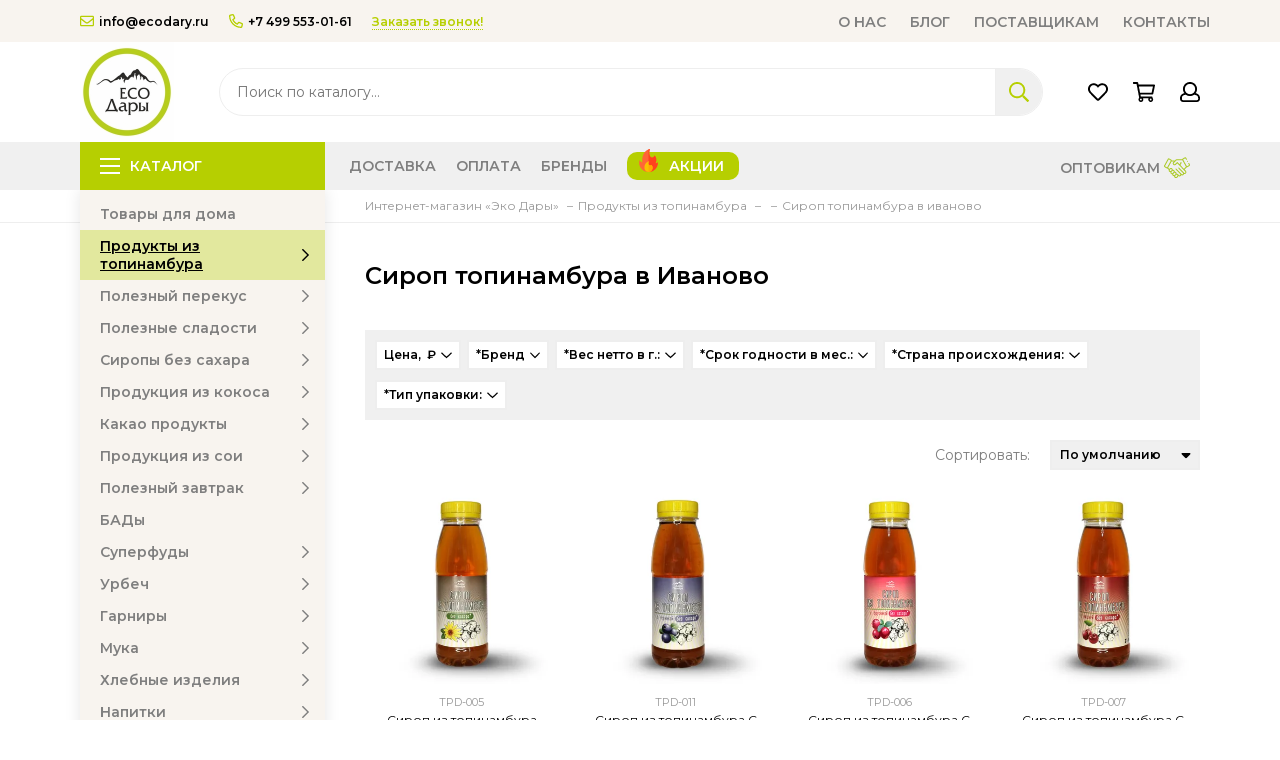

--- FILE ---
content_type: text/html; charset=utf-8
request_url: https://ecodary.ru/collection/siropy-iz-topinambura/ivanovo
body_size: 32929
content:
<!doctype html><html lang="ru"><head><link media='print' onload='this.media="all"' rel='stylesheet' type='text/css' href='/served_assets/public/jquery.modal-0c2631717f4ce8fa97b5d04757d294c2bf695df1d558678306d782f4bf7b4773.css'><meta data-config="{&quot;collection_filter_version&quot;:1688232324,&quot;collection_products_count&quot;:19}" name="page-config" content="" /><meta data-config="{&quot;money_with_currency_format&quot;:{&quot;delimiter&quot;:&quot; &quot;,&quot;separator&quot;:&quot;.&quot;,&quot;format&quot;:&quot;%n %u&quot;,&quot;unit&quot;:&quot;₽&quot;,&quot;show_price_without_cents&quot;:1},&quot;currency_code&quot;:&quot;RUR&quot;,&quot;currency_iso_code&quot;:&quot;RUB&quot;,&quot;default_currency&quot;:{&quot;title&quot;:&quot;Российский рубль&quot;,&quot;code&quot;:&quot;RUR&quot;,&quot;rate&quot;:1.0,&quot;format_string&quot;:&quot;%n %u&quot;,&quot;unit&quot;:&quot;₽&quot;,&quot;price_separator&quot;:&quot;&quot;,&quot;is_default&quot;:true,&quot;price_delimiter&quot;:&quot;&quot;,&quot;show_price_with_delimiter&quot;:true,&quot;show_price_without_cents&quot;:true},&quot;facebook&quot;:{&quot;pixelActive&quot;:false,&quot;currency_code&quot;:&quot;RUB&quot;,&quot;use_variants&quot;:false},&quot;vk&quot;:{&quot;pixel_active&quot;:null,&quot;price_list_id&quot;:null},&quot;new_ya_metrika&quot;:false,&quot;ecommerce_data_container&quot;:&quot;dataLayer&quot;,&quot;common_js_version&quot;:null,&quot;vue_ui_version&quot;:null,&quot;feedback_captcha_enabled&quot;:&quot;1&quot;,&quot;account_id&quot;:799728,&quot;hide_items_out_of_stock&quot;:false,&quot;forbid_order_over_existing&quot;:true,&quot;minimum_items_price&quot;:900,&quot;enable_comparison&quot;:true,&quot;locale&quot;:&quot;ru&quot;,&quot;client_group&quot;:null,&quot;consent_to_personal_data&quot;:{&quot;active&quot;:true,&quot;obligatory&quot;:true,&quot;description&quot;:&quot;\u003cp\u003eНастоящим подтверждаю, что я ознакомлен и согласен с условиями \u003ca href=\&quot;/page/oferta\&quot; target=\&quot;blank\&quot;\u003eоферты и политики конфиденциальности\u003c/a\u003e.\u003c/p\u003e&quot;},&quot;recaptcha_key&quot;:&quot;6LfXhUEmAAAAAOGNQm5_a2Ach-HWlFKD3Sq7vfFj&quot;,&quot;recaptcha_key_v3&quot;:&quot;6LcZi0EmAAAAAPNov8uGBKSHCvBArp9oO15qAhXa&quot;,&quot;yandex_captcha_key&quot;:&quot;ysc1_ec1ApqrRlTZTXotpTnO8PmXe2ISPHxsd9MO3y0rye822b9d2&quot;,&quot;checkout_float_order_content_block&quot;:true,&quot;available_products_characteristics_ids&quot;:null,&quot;sber_id_app_id&quot;:&quot;5b5a3c11-72e5-4871-8649-4cdbab3ba9a4&quot;,&quot;theme_generation&quot;:2,&quot;quick_checkout_captcha_enabled&quot;:false,&quot;max_order_lines_count&quot;:500,&quot;sber_bnpl_min_amount&quot;:1000,&quot;sber_bnpl_max_amount&quot;:150000,&quot;counter_settings&quot;:{&quot;data_layer_name&quot;:&quot;dataLayer&quot;,&quot;new_counters_setup&quot;:false,&quot;add_to_cart_event&quot;:true,&quot;remove_from_cart_event&quot;:true,&quot;add_to_wishlist_event&quot;:true},&quot;site_setting&quot;:{&quot;show_cart_button&quot;:true,&quot;show_service_button&quot;:false,&quot;show_marketplace_button&quot;:false,&quot;show_quick_checkout_button&quot;:true},&quot;warehouses&quot;:[],&quot;captcha_type&quot;:&quot;google&quot;,&quot;human_readable_urls&quot;:false}" name="shop-config" content="" /><meta name='js-evnvironment' content='production' /><meta name='default-locale' content='ru' /><meta name='insales-redefined-api-methods' content="[]" /><script type="text/javascript" src="https://static.insales-cdn.com/assets/static-versioned/v3.72/static/libs/lodash/4.17.21/lodash.min.js"></script>
<!--InsalesCounter -->
<script type="text/javascript">
(function() {
  if (typeof window.__insalesCounterId !== 'undefined') {
    return;
  }

  try {
    Object.defineProperty(window, '__insalesCounterId', {
      value: 799728,
      writable: true,
      configurable: true
    });
  } catch (e) {
    console.error('InsalesCounter: Failed to define property, using fallback:', e);
    window.__insalesCounterId = 799728;
  }

  if (typeof window.__insalesCounterId === 'undefined') {
    console.error('InsalesCounter: Failed to set counter ID');
    return;
  }

  let script = document.createElement('script');
  script.async = true;
  script.src = '/javascripts/insales_counter.js?7';
  let firstScript = document.getElementsByTagName('script')[0];
  firstScript.parentNode.insertBefore(script, firstScript);
})();
</script>
<!-- /InsalesCounter -->
      <script>gtmDataLayer = []; </script>
      <!-- Google Tag Manager -->
      <script>(function(w,d,s,l,i){w[l]=w[l]||[];w[l].push({'gtm.start':
      new Date().getTime(),event:'gtm.js'});var f=d.getElementsByTagName(s)[0],
      j=d.createElement(s),dl=l!='dataLayer'?'&l='+l:'';j.async=true;j.src=
      'https://www.googletagmanager.com/gtm.js?id='+i+dl;f.parentNode.insertBefore(j,f);
      })(window,document,'script','gtmDataLayer','GTM-MM33KN3');
      </script>
      <!-- End Google Tag Manager -->
    <script type="text/javascript">
      (function() {
        var fileref = document.createElement('script');
        fileref.setAttribute("type","text/javascript");
        fileref.setAttribute("src", 'https://cdn.popt.in/pixel.js?id=dfb07a64c66c7');
        document.getElementsByTagName("head")[0].appendChild(fileref);
      })();
    </script>
<meta charset="utf-8"><meta http-equiv="X-UA-Compatible" content="IE=edge,chrome=1"><meta name="viewport" content="width=device-width, initial-scale=1, maximum-scale=1"><meta name="yandex-verification" content="741782dbcc3c4ae3" />    <meta name="robots" content="index, follow">  <title>Сироп топинамбура заказать недорого в Иваново с доставкой | Интернет-магазин «Eco Дары»</title><meta name="description" content="Купить сироп топинамбура в интернет-магазине Эко Дары. Большой выбор эко продуктов для здорового питания. Высшее качество. Самые доступные цены. Доставка заказов по Иваново."><meta property="og:type" content="website">  <link rel="canonical" href="https://ecodary.ru/collection/siropy-iz-topinambura/ivanovo"><meta property="og:url" content="https://ecodary.ru/collection/siropy-iz-topinambura"><meta property="og:title" content="Сироп топинамбура в Иваново"><meta property="og:description" content=""><meta property="og:image" content="/images/no_image_original.jpg"><link href="https://static.insales-cdn.com/assets/1/5488/4134256/1747662241/favicon.ico" rel="icon" type="image/x-icon" sizes="16x16"><style>.site-loader{position:fixed;z-index:99999999;left:0;top:0;width:100%;height:100%;background:#fff;color:#b6cf01}.layout--loading{width:100%;height:100%;overflow:scroll;overflow-x:hidden;padding:0;margin:0}.lds-ellipsis{position:absolute;width:64px;height:64px;top:50%;left:50%;transform:translate(-50%,-50%)}.lds-ellipsis div{position:absolute;top:27px;width:11px;height:11px;border-radius:50%;background:currentColor;animation-timing-function:cubic-bezier(0,1,1,0)}.lds-ellipsis div:nth-child(1){left:6px;animation:lds-ellipsis1 0.6s infinite}.lds-ellipsis div:nth-child(2){left:6px;animation:lds-ellipsis2 0.6s infinite}.lds-ellipsis div:nth-child(3){left:26px;animation:lds-ellipsis2 0.6s infinite}.lds-ellipsis div:nth-child(4){left:45px;animation:lds-ellipsis3 0.6s infinite}@keyframes lds-ellipsis1{0%{transform:scale(0)}100%{transform:scale(1)}}@keyframes lds-ellipsis3{0%{transform:scale(1)}100%{transform:scale(0)}}@keyframes lds-ellipsis2{0%{transform:translate(0,0)}100%{transform:translate(19px,0)}}@media(max-width:1199px){.layout-page{width:100vw;overflow-x: hidden}}</style><meta name="theme-color" content="#b6cf01"><meta name="format-detection" content="telephone=no"><meta name="cmsmagazine" content="325a8bc2477444d381d10a2ed1775a4d">  <meta name="cmsmagazine" content="e280af73305f7356d44d6278257b4e73"><link rel="alternate" type="application/atom+xml" title="Блог — Эко Дары – интернет-магазин натуральных продуктов. Купить экотовары с доставкой по Москве и России" href="https://ecodary.ru/blogs/blog.atom">  <script>  function myYM() {if (arguments.length == 1) {ym( 52832422, 'reachGoal', arguments[0] );} else {            ym( 52832422, 'reachGoal', arguments[0], arguments[1]);            }console.log(arguments[0],arguments[1]);return true;}</script></head><body id="body" class="layout layout--loading layout--full"><div class="js-site-loader site-loader"><div class="lds-ellipsis"><div></div><div></div><div></div><div></div></div></div>                           <div class="for_script"></div>              <div class="for_product_script"></div>              <div class="popup-fade" style="display:none" ></div>              <div class="fast_preview" style="display:none"> </div>             <div class="layout-page"><div class="insales-section insales-section-header"><header><!--noindex--><div class="header-panel d-none d-lg-block"><div class="container"><div class="row align-items-center header-custom"><div class="col-auto"><div class="contacts contacts--header"><ul class="contacts-items list-unstyled"><li class="contacts-item"><a href="mailto:info@ecodary.ru" onclick="myYM('header_email_click')"><span class="far fa-envelope"></span>info@ecodary.ru</a></li><li class="contacts-item"><a href="tel:+7499553-01-61" onclick="myYM('header_phone_click')"><span class="far fa-phone" data-fa-transform="flip-h"></span>+7 499 553-01-61</a></li><li class="contacts-item"><span class="contacts-item-callback js-messages" data-target="callback" data-type="form" onclick="myYM('header_callback_click')">Заказать звонок!</span></li></ul></div></div>                                                                  <nav class="nav nav--index">                        <ul class="nav-items list-unstyled">                          <li class="nav-item nav-item-custom">                            <a class="hamburger-trigger" href="/page/about">О нас</a>                          </li>                          <li class="nav-item nav-item-custom">                            <a class="hamburger-trigger" href="/blogs/blog">Блог</a>                          </li>                          <li class="nav-item nav-item-custom">                            <a class="hamburger-trigger" href="/page/partners">Поставщикам</a>                          </li>                          <li class="nav-item nav-item-custom">                            <a class="hamburger-triggerr" href="/page/contacts">Контакты</a>                          </li>                        </ul>                      </nav>                                            </div></div></div><!--/noindex--><!--noindex--><div class="header-main"><div class="container"><div class="row align-items-center"><div class="col-12 col-sm col-md col-lg-auto text-center text-lg-left">                      <a href="https://ecodary.ru" class="logo"><img src="https://static.insales-cdn.com/assets/1/5488/4134256/1747662241/logo.png" alt="Интернет-магазин Эко Дары – продажа натуральных продуктов в Москве" class="img-fluid"></a></div><div class="col d-none d-lg-block"><div class="search search--header"><form action="/search" method="get" class="search-form" role="search" onsubmit="myYM('search_form_submit')"><input type="search" name="q" class="search-input js-search-input" placeholder="Поиск по каталогу…" autocomplete="off" required onfocus="myYM('search_form_input')"><button type="submit" class="search-button"><span class="far fa-search"></span></button><span class="search-voice-trigger"><span class="fas fa-microphone" onclick="myYM('search_form_voice')"></span></span><div class="search-results js-search-results"></div></form></div></div><div class="col-12 col-lg-auto"><div class="user_icons user_icons-main js-clone" data-clone-target="js-user_icons-clone">                          <ul class="user_icons-items list-unstyled d-flex d-lg-block"><li class="user_icons-item user_icons-item-menu d-inline-block d-lg-none js-user_icons-item"><button class="user_icons-icon user_icons-icon-menu js-user_icons-icon-menu"><span class="far fa-bars"></span></button>                                  <div class="user_icons-popup"><div class="popup js-popup-menu overflow-hidden"><div class="popup-scroll js-popup-scroll"><div class="popup-title">Меню<button class="button button--empty button--icon popup-close js-popup-close"><span class="far fa-times fa-lg"></span></button></div><ul class="popup-content popup-content-menu js-popup-content-menu"></ul><ul class="popup-content popup-content-menu popup-content-links list-unstyled"><li class="popup-content-link"><a href="/page/delivery">Доставка</a></li><li class="popup-content-link"><a href="/page/payment">Оплата</a></li><li class="popup-content-link"><a href="/collection/brendy">Бренды</a></li><li class="popup-content-link"><a href="https://ecodary.ru/collection/aktsii">Акции</a></li><li class="popup-content-link"><a href="/page/wholesalers">Оптовикам</a></li></ul><div class="popup-content popup-content-contacts"><div class="row no-gutters popup-content-contacts-item"><div class="col-auto"><span class="far fa-phone fa-fw" data-fa-transform="flip-h"></span></div><div class="col"><a href="tel:+7499553-01-61">+7 499 553-01-61</a></div></div><div class="row no-gutters popup-content-contacts-item"><div class="col-auto"><span class="far fa-envelope fa-fw"></span></div><div class="col"><a href="mailto:info@ecodary.ru">info@ecodary.ru</a></div></div><div class="row no-gutters popup-content-contacts-item"><div class="col-auto"><span class="far fa-map-marker fa-fw"></span></div><div class="col"><p data-itemscope="" data-itemtype="http://schema.org/PostalAddress" data-itemprop="address">640014, Курганская область, г. Курган, ул. Пархоменко, д. 61,</p></div></div><div class="row no-gutters popup-content-contacts-item"><div class="col-auto"><span class="far fa-clock fa-fw"></span></div><div class="col"><p>5 дней в неделю с 09 до 18 часов</p></div></div><div class="popup-content-contacts-messengers"><div class="messengers messengers--header"><ul class="messengers-items list-unstyled"><li class="messengers-item messengers-item--facebook-f"><a href="https://www.facebook.com/pg/darypamira/shop/" rel="noopener noreferrer nofollow" target="_blank"><span class="fab fa-facebook-f"></span></a></li><li class="messengers-item messengers-item--instagram"><a href="https://www.instagram.com/dary_pamira/" rel="noopener noreferrer nofollow" target="_blank"><span class="fab fa-instagram"></span></a></li><li class="messengers-item messengers-item--vk"><a href="https://vk.com/darypamira" rel="noopener noreferrer nofollow" target="_blank"><span class="fab fa-vk"></span></a></li></ul></div></div></div></div></div><div class="popup-shade js-popup-close"></div>                                      </div>                                  </li>                                                         <div class="popup-content popup-content-menu popup-content-search" style="display: flex;width: 100%;margin: 0px 3px 0px !important;"><div class="search search--popup" style="display: flex;width: 100%;"><form action="/search" method="get" class="search-form" role="search" style="width: 100%;display: flex;"><input type="search" name="q" class="search-input" placeholder="Поиск по каталогу…" autocomplete="off" required style="padding: 0px 70px 0px 0px;"><span class="search-voice-trigger" style="padding: 0px 0px 0px 0px;top: 10px;}"><span class="fas fa-microphone"></span></span><button type="submit" class="search-button" style="padding: 5px 5px 5px 5px;top: 5px;"><span class="far fa-search"></span></button></form></div></div>                                                            <li class="user_icons-item js-user_icons-item"><a href="/page/favorites" class="user_icons-icon js-user_icons-icon-favorites" rel=”nofollow”><span class="far fa-heart"></span><span class="bage bage-favorites js-bage-favorites"></span></a><div class="user_icons-popup"><div class="popup"><div class="popup-title">Избранное<button class="button button--empty button--icon popup-close js-popup-close"><span class="far fa-times fa-lg"></span></button></div><div class="js-popup-favorites"></div></div><div class="popup-shade js-popup-close"></div></div></li><li class="user_icons-item js-user_icons-item"><a href="/cart_items" class="user_icons-icon js-user_icons-icon-cart basket_effect" rel=”nofollow”><span class="far fa-shopping-cart"></span><span class="bage bage-cart js-bage-cart"></span></a><div class="user_icons-popup"><div class="popup"><div class="popup-title">Корзина<button class="button button--empty button--icon popup-close js-popup-close"><span class="far fa-times fa-lg"></span></button></div><div class="js-popup-cart"></div></div><div class="popup-shade js-popup-close"></div></div></li><li class="user_icons-item js-user_icons-item"><a href="/client_account/login" class="user_icons-icon" rel=”nofollow”><span class="far fa-user"></span></a><div class="user_icons-popup"><div class="popup popup-client_new"><div class="popup-title">Личный кабинет<button class="button button--empty button--icon popup-close js-popup-close"><span class="far fa-times fa-lg"></span></button></div><div class="popup--empty text-center"><span class="far fa-user fa-3x"></span><div class="dropdown_products-action"><div class="row"><div class="col-12 col-lg-6"><a href="/client_account/login" class="button button--primary button--block button--small">Авторизация</a></div><div class="col-12 col-lg-6"><a href="/client_account/contacts/new" class="button button--secondary button--block button--small">Регистрация</a></div></div></div></div></div><div class="popup-shade js-popup-close"></div></div></li></ul></div></div></div></div></div><!--/noindex--><div class="d-none d-lg-block"><div class="header-menu js-header-menu"><div class="container"><div class="row"><div class="col"><nav class="nav nav--sidebar nav--collection"><ul class="nav-items list-unstyled js-nav-items is-overflow"><li class="nav-item nav-item--collections js-nav-item"><a href="/collection/all" class="hamburger-trigger js-nav-collections-trigger" data-target="hamburger"><span class="hamburger hamburger--arrow-down"><span></span><span></span><span></span></span>Каталог</a></li>                                                                    <li class="nav-item js-nav-item ">                                          <a href="/page/delivery">                                              Доставка                                                                                                                                       </a></li><li class="nav-item js-nav-item ">                                          <a href="/page/payment">                                              Оплата                                                                                                                                       </a></li><li class="nav-item js-nav-item ">                                          <a href="/collection/brendy">                                              Бренды                                                                                                                                       </a></li><li class="nav-item js-nav-item  promo-link">                                          <a href="https://ecodary.ru/collection/aktsii">                                              Акции                                                                                                                                       </a></li><li class="nav-item js-nav-item absolute-right opt-lish">                                          <a href="/page/wholesalers">                                              Оптовикам                                                 <img src="https://static.insales-cdn.com/assets/1/5488/4134256/1747662241/partner_icon_ecoda.svg" style="width: 26px; padding-bottom: 4px;" class="opt-buy-icon">                                                                                         </a></li><li class="nav-item nav-item--dropdown js-nav-item--dropdown d-none"><span class="far fa-ellipsis-h fa-lg"></span><div class="user_icons-popup"><div class="popup"><ul class="list-unstyled js-popup-nav"></ul></div></div></li></ul></nav></div><div class="col col-auto align-self-center"><div class="user_icons user_icons-clone js-user_icons-clone"></div></div></div></div></div></div></header></div><div class="insales-section insales-section-breadcrumb"><div class="breadcrumbs"><div class="container"><div class="row"><div class="col-12 col-lg-9 offset-lg-3"><ul class="breadcrumb list-unstyled" itemscope itemtype="http://schema.org/BreadcrumbList"><li class="breadcrumb-item" itemprop="itemListElement" itemscope itemtype="http://schema.org/ListItem"><a class="breadcrumb-link" href="https://ecodary.ru" itemprop="item"><span itemprop="name">Интернет-магазин «Эко Дары»</span><meta itemprop="position" content="0"></a></li>                                          <li class="breadcrumb-item" itemprop="itemListElement" itemscope itemtype="http://schema.org/ListItem"><a class="breadcrumb-link" href="/collection/produktsiya-iz-topinambura" itemprop="item"><span itemprop="name">Продукты из топинамбура</span><meta itemprop="position" content="1"></a></li>              <li class="breadcrumb-item" itemprop="itemListElement" itemscope itemtype="http://schema.org/ListItem"><a class="breadcrumb-link" href="/collection/siropy-iz-topinambura" itemprop="item"><span itemprop="name"></span><meta itemprop="position" content="2"></a></li><li class="breadcrumb-item" itemprop="itemListElement" itemscope itemtype="http://schema.org/ListItem"><span itemprop="name">Сироп топинамбура в иваново</span><meta itemprop="position" content="3"></li></ul></div></div></div></div></div><div class="container container--nav_layout_sidebar container--nav_layout_sidebar--collection"><div class="row"><div class="col-12 col-lg-3 d-none d-lg-block"><nav class="nav-collections nav-collections--sidebar js-nav-collections js-nav-collections-trigger js-clone" data-target="dorpdown" data-clone-target="js-nav-sidebar-clone"><ul style="background-color: rgb(248, 244, 239);" class="list-unstyled"><li   data-collection-id="27432121"><a href="/collection/tovary-dlya-doma" class="row align-items-center no-gutters d-flex"><span class="col">Товары для дома</span></a></li><li   data-collection-id="13508807"><a href="/collection/produktsiya-iz-topinambura" class="row align-items-center no-gutters d-flex nav-collections-toggle js-nav-collections-toggle nav-collections-toggle--next" data-type="next" data-target="13508807"><span class="col">Продукты из топинамбура</span><span class="nav-arrow-toggle js-nav-arrow-toggle"><span class="far fa-chevron-right"></span></span></a><ul class="list-unstyled"><li class="nav-collections-back d-block d-lg-none"><a href="/collection/produktsiya-iz-topinambura" class="nav-collections-toggle js-nav-collections-toggle nav-collections-toggle--back" data-type="back" data-target="13508807"><span class="nav-arrow-toggle"><span class="far fa-chevron-left"></span></span>Назад</a></li><li class="nav-collections-title d-block d-lg-none"><a href="/collection/produktsiya-iz-topinambura">Продукты из топинамбура</a></li><li data-collection-id="13508853"><a href="/collection/siropy-iz-topinambura" class="row align-items-center no-gutters d-flex"><span class="col">Сироп топинамбура</span></a></li><li data-collection-id="13508860"><a href="/collection/poroshki-iz-topinambura" class="row align-items-center no-gutters d-flex"><span class="col">Порошок топинамбура</span></a></li><li data-collection-id="13508864"><a href="/collection/tsukaty-iz-topinambura" class="row align-items-center no-gutters d-flex"><span class="col">Цукаты из топинамбура</span></a></li><li data-collection-id="13508871"><a href="/collection/dzhemy-iz-topinambura" class="row align-items-center no-gutters d-flex"><span class="col">Джемы из топинамбура</span></a></li><li data-collection-id="13508888"><a href="/collection/napitki-iz-topinambura" class="row align-items-center no-gutters d-flex"><span class="col">Напитки из топинамбура</span></a></li><li data-collection-id="23594058"><a href="/collection/chipsy-iz-topinambura" class="row align-items-center no-gutters d-flex"><span class="col">Чипсы из топинамбура</span></a></li></ul></li><li   data-collection-id="13485354"><a href="/collection/healthy-snack" class="row align-items-center no-gutters d-flex nav-collections-toggle js-nav-collections-toggle nav-collections-toggle--next" data-type="next" data-target="13485354"><span class="col">Полезный перекус</span><span class="nav-arrow-toggle js-nav-arrow-toggle"><span class="far fa-chevron-right"></span></span></a><ul class="list-unstyled nav-collections-submenu"><li class="nav-collections-back d-block d-lg-none"><a href="/collection/healthy-snack" class="nav-collections-toggle js-nav-collections-toggle nav-collections-toggle--back" data-type="back" data-target="13485354"><span class="nav-arrow-toggle"><span class="far fa-chevron-left"></span></span>Назад</a></li><li class="nav-collections-title d-block d-lg-none"><a href="/collection/healthy-snack">Полезный перекус</a></li><li data-collection-id="13485355"><a href="/collection/poleznyj-perekus-batonchiki" class="row align-items-center no-gutters d-flex nav-collections-toggle js-nav-collections-toggle nav-collections-toggle--next" data-type="next" data-target="13485355"><span class="col">Батончики</span><span class="nav-arrow-toggle js-nav-arrow-toggle"><span class="far fa-chevron-right"></span></span></a><ul class="list-unstyled"><li class="nav-collections-back d-block d-lg-none"><a href="/collection/poleznyj-perekus-batonchiki" class="nav-collections-toggle js-nav-collections-toggle nav-collections-toggle--back" data-type="back" data-target="13485355"><span class="nav-arrow-toggle"><span class="far fa-chevron-left"></span></span>Назад</a></li><li class="nav-collections-title d-block d-lg-none"><a href="/collection/poleznyj-perekus-batonchiki">Батончики</a></li><li data-collection-id="13471471"><a href="/collection/batonchiki-shelkovitsa-s-pamira" class="row align-items-center no-gutters d-flex"><span class="col">Батончики "Шелковица с Памира"</span></a></li><li data-collection-id="14205558"><a href="/collection/batonchiki-iz-polby" class="row align-items-center no-gutters d-flex"><span class="col">Батончики из полбы</span></a></li><li data-collection-id="14205559"><a href="/collection/oreho-fruktovye-batonchiki" class="row align-items-center no-gutters d-flex"><span class="col">Орехо-фруктовые батончики</span></a></li><li data-collection-id="29230773"><a href="/collection/nizkouglevodnye-batonchiki" class="row align-items-center no-gutters d-flex"><span class="col">Низкоуглеводные батончики</span></a></li><li data-collection-id="30572674"><a href="/collection/proteinovye-batonchiki" class="row align-items-center no-gutters d-flex"><span class="col">Протеиновые батончики</span></a></li></ul></li><li data-collection-id="13485059"><a href="/collection/semena" class="row align-items-center no-gutters d-flex nav-collections-toggle js-nav-collections-toggle nav-collections-toggle--next" data-type="next" data-target="13485059"><span class="col">Семена</span><span class="nav-arrow-toggle js-nav-arrow-toggle"><span class="far fa-chevron-right"></span></span></a><ul class="list-unstyled"><li class="nav-collections-back d-block d-lg-none"><a href="/collection/semena" class="nav-collections-toggle js-nav-collections-toggle nav-collections-toggle--back" data-type="back" data-target="13485059"><span class="nav-arrow-toggle"><span class="far fa-chevron-left"></span></span>Назад</a></li><li class="nav-collections-title d-block d-lg-none"><a href="/collection/semena">Семена</a></li><li data-collection-id="14215329"><a href="/collection/yadra-abrikosa" class="row align-items-center no-gutters d-flex"><span class="col">Ядра абрикоса</span></a></li><li data-collection-id="14215330"><a href="/collection/semena-kunzhuta" class="row align-items-center no-gutters d-flex"><span class="col">Кунжут белый</span></a></li><li data-collection-id="14498142"><a href="/collection/kunzhut-chernyy" class="row align-items-center no-gutters d-flex"><span class="col">Кунжут черный</span></a></li><li data-collection-id="14215332"><a href="/collection/semena-chia" class="row align-items-center no-gutters d-flex"><span class="col">Семена чиа</span></a></li><li data-collection-id="14498133"><a href="/collection/amarant-belyy" class="row align-items-center no-gutters d-flex"><span class="col">Амарант белый</span></a></li><li data-collection-id="14498134"><a href="/collection/semena-konopli" class="row align-items-center no-gutters d-flex"><span class="col">Семена конопли</span></a></li><li data-collection-id="14498147"><a href="/collection/mak" class="row align-items-center no-gutters d-flex"><span class="col">Мак</span></a></li><li data-collection-id="14498148"><a href="/collection/semena-podsolnuha" class="row align-items-center no-gutters d-flex"><span class="col">Семена подсолнуха</span></a></li><li data-collection-id="14498154"><a href="/collection/katalog-f8a2b5" class="row align-items-center no-gutters d-flex"><span class="col">Расторопша</span></a></li><li data-collection-id="14498156"><a href="/collection/katalog-327f62" class="row align-items-center no-gutters d-flex"><span class="col">Семена тыквы</span></a></li><li data-collection-id="14498157"><a href="/collection/tmin-chernyy" class="row align-items-center no-gutters d-flex"><span class="col">Тмин черный</span></a></li><li data-collection-id="14498158"><a href="/collection/len-zolotoy" class="row align-items-center no-gutters d-flex"><span class="col">Лен золотой</span></a></li><li data-collection-id="14498164"><a href="/collection/len-temnyy" class="row align-items-center no-gutters d-flex"><span class="col">Лен темный</span></a></li><li data-collection-id="14498172"><a href="/collection/yadra-konopli" class="row align-items-center no-gutters d-flex"><span class="col">Ядра конопли</span></a></li></ul></li><li data-collection-id="13485065"><a href="/collection/orehi" class="row align-items-center no-gutters d-flex nav-collections-toggle js-nav-collections-toggle nav-collections-toggle--next" data-type="next" data-target="13485065"><span class="col">Орехи</span><span class="nav-arrow-toggle js-nav-arrow-toggle"><span class="far fa-chevron-right"></span></span></a><ul class="list-unstyled"><li class="nav-collections-back d-block d-lg-none"><a href="/collection/orehi" class="nav-collections-toggle js-nav-collections-toggle nav-collections-toggle--back" data-type="back" data-target="13485065"><span class="nav-arrow-toggle"><span class="far fa-chevron-left"></span></span>Назад</a></li><li class="nav-collections-title d-block d-lg-none"><a href="/collection/orehi">Орехи</a></li><li data-collection-id="14498198"><a href="/collection/arahis-krasnyy" class="row align-items-center no-gutters d-flex"><span class="col">Арахис красный</span></a></li><li data-collection-id="14215107"><a href="/collection/gretskie-orehi" class="row align-items-center no-gutters d-flex"><span class="col">Грецкий орех</span></a></li><li data-collection-id="14215108"><a href="/collection/keshyu" class="row align-items-center no-gutters d-flex"><span class="col">Кешью</span></a></li><li data-collection-id="14215109"><a href="/collection/funduk" class="row align-items-center no-gutters d-flex"><span class="col">Фундук</span></a></li><li data-collection-id="14215110"><a href="/collection/mindal" class="row align-items-center no-gutters d-flex"><span class="col">Миндаль</span></a></li><li data-collection-id="14498202"><a href="/collection/kedrovyy-oreh" class="row align-items-center no-gutters d-flex"><span class="col">Кедровый орех</span></a></li><li data-collection-id="14498203"><a href="/collection/katalog-d7adb6" class="row align-items-center no-gutters d-flex"><span class="col">Какао-бобы</span></a></li></ul></li><li data-collection-id="13485367"><a href="/collection/poleznyj-perekus-snehki" class="row align-items-center no-gutters d-flex nav-collections-toggle js-nav-collections-toggle nav-collections-toggle--next" data-type="next" data-target="13485367"><span class="col">Снэки</span><span class="nav-arrow-toggle js-nav-arrow-toggle"><span class="far fa-chevron-right"></span></span></a><ul class="list-unstyled"><li class="nav-collections-back d-block d-lg-none"><a href="/collection/poleznyj-perekus-snehki" class="nav-collections-toggle js-nav-collections-toggle nav-collections-toggle--back" data-type="back" data-target="13485367"><span class="nav-arrow-toggle"><span class="far fa-chevron-left"></span></span>Назад</a></li><li class="nav-collections-title d-block d-lg-none"><a href="/collection/poleznyj-perekus-snehki">Снэки</a></li><li data-collection-id="15355558"><a href="/collection/batonchiki" class="row align-items-center no-gutters d-flex"><span class="col">Батончики</span></a></li><li data-collection-id="15355557"><a href="/collection/chipsy" class="row align-items-center no-gutters d-flex"><span class="col">Чипсы</span></a></li><li data-collection-id="15355548"><a href="/collection/fruktovyy-lavash" class="row align-items-center no-gutters d-flex"><span class="col">Фруктовая пастила</span></a></li><li data-collection-id="15355549"><a href="/collection/vafli-2" class="row align-items-center no-gutters d-flex"><span class="col">Вафли</span></a></li><li data-collection-id="15355551"><a href="/collection/hlebtsy" class="row align-items-center no-gutters d-flex"><span class="col">Хлебцы</span></a></li><li data-collection-id="15355552"><a href="/collection/solomka-2" class="row align-items-center no-gutters d-flex"><span class="col">Соломка</span></a></li><li data-collection-id="15355553"><a href="/collection/podushechki-2" class="row align-items-center no-gutters d-flex"><span class="col">Подушечки</span></a></li><li data-collection-id="15355554"><a href="/collection/trubochki-2" class="row align-items-center no-gutters d-flex"><span class="col">Трубочки</span></a></li><li data-collection-id="15355555"><a href="/collection/katalog-06c43f" class="row align-items-center no-gutters d-flex"><span class="col">Гриссини</span></a></li><li data-collection-id="16485593"><a href="/collection/sorgovye-palochki" class="row align-items-center no-gutters d-flex"><span class="col">Сорговые палочки</span></a></li><li data-collection-id="19850833"><a href="/collection/dzherki" class="row align-items-center no-gutters d-flex"><span class="col">Джерки</span></a></li><li data-collection-id="19980402"><a href="/collection/morskaya-kapusta" class="row align-items-center no-gutters d-flex"><span class="col">Морская капуста</span></a></li><li data-collection-id="19980419"><a href="/collection/morskie-vodorosli" class="row align-items-center no-gutters d-flex"><span class="col">Морские водоросли</span></a></li></ul></li><li data-collection-id="13485369"><a href="/collection/poleznyj-perekus-chipsy" class="row align-items-center no-gutters d-flex nav-collections-toggle js-nav-collections-toggle nav-collections-toggle--next" data-type="next" data-target="13485369"><span class="col">Чипсы</span><span class="nav-arrow-toggle js-nav-arrow-toggle"><span class="far fa-chevron-right"></span></span></a><ul class="list-unstyled"><li class="nav-collections-back d-block d-lg-none"><a href="/collection/poleznyj-perekus-chipsy" class="nav-collections-toggle js-nav-collections-toggle nav-collections-toggle--back" data-type="back" data-target="13485369"><span class="nav-arrow-toggle"><span class="far fa-chevron-left"></span></span>Назад</a></li><li class="nav-collections-title d-block d-lg-none"><a href="/collection/poleznyj-perekus-chipsy">Чипсы</a></li><li data-collection-id="14205664"><a href="/collection/kokosovye-chipsy" class="row align-items-center no-gutters d-flex"><span class="col">Кокосовые чипсы</span></a></li><li data-collection-id="14205665"><a href="/collection/bananovye-chipsy" class="row align-items-center no-gutters d-flex"><span class="col">Банановые чипсы</span></a></li><li data-collection-id="14205666"><a href="/collection/svekolnye-chipsy" class="row align-items-center no-gutters d-flex"><span class="col">Свекольные чипсы</span></a></li><li data-collection-id="14205667"><a href="/collection/morkovnye-chipsy" class="row align-items-center no-gutters d-flex"><span class="col">Морковные чипсы</span></a></li><li data-collection-id="14205668"><a href="/collection/yablochnye-chipsy" class="row align-items-center no-gutters d-flex"><span class="col">Яблочные чипсы</span></a></li><li data-collection-id="14205669"><a href="/collection/zernovye-flajchipsy" class="row align-items-center no-gutters d-flex"><span class="col">Зерновые флайчипсы</span></a></li><li data-collection-id="18512735"><a href="/collection/nutovye-chipsy" class="row align-items-center no-gutters d-flex"><span class="col">Нутовые чипсы</span></a></li><li data-collection-id="28324736"><a href="/collection/chipsy-topinambura" class="row align-items-center no-gutters d-flex"><span class="col">Чипсы топинамбура</span></a></li></ul></li><li data-collection-id="13486466"><a href="/collection/suhofrukty" class="row align-items-center no-gutters d-flex nav-collections-toggle js-nav-collections-toggle nav-collections-toggle--next" data-type="next" data-target="13486466"><span class="col">Сухофрукты</span><span class="nav-arrow-toggle js-nav-arrow-toggle"><span class="far fa-chevron-right"></span></span></a><ul class="list-unstyled"><li class="nav-collections-back d-block d-lg-none"><a href="/collection/suhofrukty" class="nav-collections-toggle js-nav-collections-toggle nav-collections-toggle--back" data-type="back" data-target="13486466"><span class="nav-arrow-toggle"><span class="far fa-chevron-left"></span></span>Назад</a></li><li class="nav-collections-title d-block d-lg-none"><a href="/collection/suhofrukty">Сухофрукты</a></li><li data-collection-id="14215367"><a href="/collection/finiki" class="row align-items-center no-gutters d-flex"><span class="col">Финики</span></a></li><li data-collection-id="16848379"><a href="/collection/mango" class="row align-items-center no-gutters d-flex"><span class="col">Манго</span></a></li><li data-collection-id="18149008"><a href="/collection/fruktovye-narezki" class="row align-items-center no-gutters d-flex"><span class="col">Фруктовые нарезки</span></a></li></ul></li><li data-collection-id="19157128"><a href="/collection/orehovye-pasty" class="row align-items-center no-gutters d-flex"><span class="col">Ореховые пасты</span></a></li></ul></li><li   data-collection-id="13485424"><a href="/collection/poleznye-sladosti" class="row align-items-center no-gutters d-flex nav-collections-toggle js-nav-collections-toggle nav-collections-toggle--next" data-type="next" data-target="13485424"><span class="col">Полезные сладости</span><span class="nav-arrow-toggle js-nav-arrow-toggle"><span class="far fa-chevron-right"></span></span></a><ul class="list-unstyled nav-collections-submenu"><li class="nav-collections-back d-block d-lg-none"><a href="/collection/poleznye-sladosti" class="nav-collections-toggle js-nav-collections-toggle nav-collections-toggle--back" data-type="back" data-target="13485424"><span class="nav-arrow-toggle"><span class="far fa-chevron-left"></span></span>Назад</a></li><li class="nav-collections-title d-block d-lg-none"><a href="/collection/poleznye-sladosti">Полезные сладости</a></li><li data-collection-id="18818924"><a href="/collection/sguschenka-bez-sahara" class="row align-items-center no-gutters d-flex"><span class="col">Сгущенка без сахара</span></a></li><li data-collection-id="13485557"><a href="/collection/shokolad" class="row align-items-center no-gutters d-flex nav-collections-toggle js-nav-collections-toggle nav-collections-toggle--next" data-type="next" data-target="13485557"><span class="col">Шоколад</span><span class="nav-arrow-toggle js-nav-arrow-toggle"><span class="far fa-chevron-right"></span></span></a><ul class="list-unstyled"><li class="nav-collections-back d-block d-lg-none"><a href="/collection/shokolad" class="nav-collections-toggle js-nav-collections-toggle nav-collections-toggle--back" data-type="back" data-target="13485557"><span class="nav-arrow-toggle"><span class="far fa-chevron-left"></span></span>Назад</a></li><li class="nav-collections-title d-block d-lg-none"><a href="/collection/shokolad">Шоколад</a></li><li data-collection-id="13485089"><a href="/collection/shokolad-iz-keroba" class="row align-items-center no-gutters d-flex"><span class="col">Шоколад из кэроба</span></a></li><li data-collection-id="14205264"><a href="/collection/shokolad-iz-stevii" class="row align-items-center no-gutters d-flex"><span class="col">Шоколад на стевии</span></a></li><li data-collection-id="14205266"><a href="/collection/molochnyj-shokolad" class="row align-items-center no-gutters d-flex"><span class="col">Молочный шоколад</span></a></li><li data-collection-id="14205265"><a href="/collection/gorkiy-shokolad" class="row align-items-center no-gutters d-flex"><span class="col">Горький шоколад (темный)</span></a></li><li data-collection-id="14205263"><a href="/collection/shokolad-bez-sahara" class="row align-items-center no-gutters d-flex"><span class="col">Шоколад без сахара</span></a></li><li data-collection-id="13485527"><a href="/collection/drazhe-v-shokolade" class="row align-items-center no-gutters d-flex"><span class="col">Драже в шоколаде</span></a></li><li data-collection-id="16280165"><a href="/collection/temnyy-shokolad" class="row align-items-center no-gutters d-flex"><span class="col">Темный шоколад</span></a></li><li data-collection-id="28949023"><a href="/collection/shokolad-ruchnoy-raboty" class="row align-items-center no-gutters d-flex"><span class="col">Шоколад ручной работы</span></a></li><li data-collection-id="29230782"><a href="/collection/grechishnyy-shokolad" class="row align-items-center no-gutters d-flex"><span class="col">Гречишный шоколад</span></a></li></ul></li><li data-collection-id="13485561"><a href="/collection/poleznye-sladosti-pastila" class="row align-items-center no-gutters d-flex nav-collections-toggle js-nav-collections-toggle nav-collections-toggle--next" data-type="next" data-target="13485561"><span class="col">Пастила без сахара</span><span class="nav-arrow-toggle js-nav-arrow-toggle"><span class="far fa-chevron-right"></span></span></a><ul class="list-unstyled"><li class="nav-collections-back d-block d-lg-none"><a href="/collection/poleznye-sladosti-pastila" class="nav-collections-toggle js-nav-collections-toggle nav-collections-toggle--back" data-type="back" data-target="13485561"><span class="nav-arrow-toggle"><span class="far fa-chevron-left"></span></span>Назад</a></li><li class="nav-collections-title d-block d-lg-none"><a href="/collection/poleznye-sladosti-pastila">Пастила без сахара</a></li><li data-collection-id="14259828"><a href="/collection/fruktovaya-pastila" class="row align-items-center no-gutters d-flex"><span class="col">Фруктовая пастила</span></a></li><li data-collection-id="19353415"><a href="/collection/belevskaya-pastila" class="row align-items-center no-gutters d-flex"><span class="col">Белевская пастила</span></a></li></ul></li><li data-collection-id="14259834"><a href="/collection/konfety-iz-nat-produktov" class="row align-items-center no-gutters d-flex"><span class="col">Конфеты из нат. продуктов</span></a></li><li data-collection-id="13485574"><a href="/collection/poleznye-sladosti-cukaty" class="row align-items-center no-gutters d-flex"><span class="col">Цукаты из топинамбура</span></a></li><li data-collection-id="13485560"><a href="/collection/dzhemy-bez-sahara" class="row align-items-center no-gutters d-flex"><span class="col">Низкокалорийные джемы без сахара</span></a></li><li data-collection-id="14205470"><a href="/collection/varenya-bez-sahara" class="row align-items-center no-gutters d-flex"><span class="col">Варенья без сахара</span></a></li><li data-collection-id="13485569"><a href="/collection/poleznoe-pechenie" class="row align-items-center no-gutters d-flex"><span class="col">Печенье с натур. добавками</span></a></li><li data-collection-id="13504213"><a href="/collection/ledentsy" class="row align-items-center no-gutters d-flex"><span class="col">Леденцы без сахара</span></a></li><li data-collection-id="13485624"><a href="/collection/flaychipsy" class="row align-items-center no-gutters d-flex"><span class="col">Халва на фруктозе</span></a></li><li data-collection-id="13507884"><a href="/collection/vafli" class="row align-items-center no-gutters d-flex"><span class="col">Вафли</span></a></li><li data-collection-id="18148839"><a href="/collection/fruktovye-pasty" class="row align-items-center no-gutters d-flex"><span class="col">Фруктовые пасты</span></a></li><li data-collection-id="25262315"><a href="/collection/zefir" class="row align-items-center no-gutters d-flex"><span class="col">Зефир</span></a></li><li data-collection-id="28089365"><a href="/collection/turron" class="row align-items-center no-gutters d-flex"><span class="col">Туррон</span></a></li></ul></li><li   data-collection-id="13192902"><a href="/collection/syrup" class="row align-items-center no-gutters d-flex nav-collections-toggle js-nav-collections-toggle nav-collections-toggle--next" data-type="next" data-target="13192902"><span class="col">Сиропы без сахара</span><span class="nav-arrow-toggle js-nav-arrow-toggle"><span class="far fa-chevron-right"></span></span></a><ul class="list-unstyled nav-collections-submenu"><li class="nav-collections-back d-block d-lg-none"><a href="/collection/syrup" class="nav-collections-toggle js-nav-collections-toggle nav-collections-toggle--back" data-type="back" data-target="13192902"><span class="nav-arrow-toggle"><span class="far fa-chevron-left"></span></span>Назад</a></li><li class="nav-collections-title d-block d-lg-none"><a href="/collection/syrup">Сиропы без сахара</a></li><li data-collection-id="17082699"><a href="/collection/siropy-iz-topinambura-2" class="row align-items-center no-gutters d-flex"><span class="col">Сироп топинамбура</span></a></li><li data-collection-id="13485389"><a href="/collection/klenovyy-sirop" class="row align-items-center no-gutters d-flex"><span class="col">Кленовый сироп</span></a></li><li data-collection-id="14288366"><a href="/collection/finikovyy-sirop" class="row align-items-center no-gutters d-flex"><span class="col">Финиковый сироп</span></a></li><li data-collection-id="14288343"><a href="/collection/sirop-tsikoriya" class="row align-items-center no-gutters d-flex"><span class="col">Сироп цикория</span></a></li><li data-collection-id="14288359"><a href="/collection/sirop-shelkovitsy" class="row align-items-center no-gutters d-flex"><span class="col">Сироп шелковицы</span></a></li><li data-collection-id="14288360"><a href="/collection/sirop-rozhkovogo-dereva" class="row align-items-center no-gutters d-flex"><span class="col">Сироп рожкового дерева</span></a></li><li data-collection-id="13485391"><a href="/collection/sirop-agavy" class="row align-items-center no-gutters d-flex"><span class="col">Сироп агавы</span></a></li><li data-collection-id="14288661"><a href="/collection/vinogradnyy-sirop" class="row align-items-center no-gutters d-flex"><span class="col">Виноградный сироп</span></a></li><li data-collection-id="14288968"><a href="/collection/granatovyy-sirop" class="row align-items-center no-gutters d-flex"><span class="col">Гранатовый сироп (соус)</span></a></li><li data-collection-id="14288969"><a href="/collection/risovyy-sirop" class="row align-items-center no-gutters d-flex"><span class="col">Рисовый сироп</span></a></li><li data-collection-id="14288971"><a href="/collection/yachmennyy-sirop" class="row align-items-center no-gutters d-flex"><span class="col">Ячменный сироп</span></a></li><li data-collection-id="14288972"><a href="/collection/pshenichnyy-sirop" class="row align-items-center no-gutters d-flex"><span class="col">Пшеничный сироп</span></a></li><li data-collection-id="14288973"><a href="/collection/mozhzheveloviy-sirop" class="row align-items-center no-gutters d-flex"><span class="col">Можжевеловый сироп</span></a></li><li data-collection-id="14289033"><a href="/collection/ovsyanyy-sirop" class="row align-items-center no-gutters d-flex"><span class="col">Овсяный сироп</span></a></li><li data-collection-id="20458634"><a href="/collection/sirop-izomalta-imo" class="row align-items-center no-gutters d-flex"><span class="col">Сироп изомальта (IMO)</span></a></li><li data-collection-id="20458707"><a href="/collection/sirop-oligosaharidov-fos" class="row align-items-center no-gutters d-flex"><span class="col">Сироп олигосахаридов (FOS)</span></a></li><li data-collection-id="20458814"><a href="/collection/sirop-kokosovyy" class="row align-items-center no-gutters d-flex"><span class="col">Сироп кокосовый</span></a></li><li data-collection-id="28188285"><a href="/collection/sirop-stevii" class="row align-items-center no-gutters d-flex"><span class="col">Сироп стевии</span></a></li></ul></li><li   data-collection-id="13507905"><a href="/collection/produktsiya-iz-kokosa" class="row align-items-center no-gutters d-flex nav-collections-toggle js-nav-collections-toggle nav-collections-toggle--next" data-type="next" data-target="13507905"><span class="col">Продукция из кокоса</span><span class="nav-arrow-toggle js-nav-arrow-toggle"><span class="far fa-chevron-right"></span></span></a><ul class="list-unstyled"><li class="nav-collections-back d-block d-lg-none"><a href="/collection/produktsiya-iz-kokosa" class="nav-collections-toggle js-nav-collections-toggle nav-collections-toggle--back" data-type="back" data-target="13507905"><span class="nav-arrow-toggle"><span class="far fa-chevron-left"></span></span>Назад</a></li><li class="nav-collections-title d-block d-lg-none"><a href="/collection/produktsiya-iz-kokosa">Продукция из кокоса</a></li><li data-collection-id="14216201"><a href="/collection/kokosovoe-maslo" class="row align-items-center no-gutters d-flex"><span class="col">Кокосовое масло</span></a></li><li data-collection-id="14216202"><a href="/collection/kokosovaya-muka-2" class="row align-items-center no-gutters d-flex"><span class="col">Кокосовая мука</span></a></li><li data-collection-id="14216203"><a href="/collection/kokosovoe-moloko" class="row align-items-center no-gutters d-flex"><span class="col">Кокосовое молоко</span></a></li><li data-collection-id="14216204"><a href="/collection/kokosovyj-krem" class="row align-items-center no-gutters d-flex"><span class="col">Кокосовый крем</span></a></li><li data-collection-id="14216205"><a href="/collection/kokosovye-slivki" class="row align-items-center no-gutters d-flex"><span class="col">Кокосовые сливки</span></a></li><li data-collection-id="14216206"><a href="/collection/kokosovaya-struzhka" class="row align-items-center no-gutters d-flex"><span class="col">Кокосовая стружка</span></a></li><li data-collection-id="14261146"><a href="/collection/kokosovye-chipsy-2" class="row align-items-center no-gutters d-flex"><span class="col">Кокосовые чипсы</span></a></li><li data-collection-id="14498247"><a href="/collection/kokosovyy-sirop" class="row align-items-center no-gutters d-flex"><span class="col">Кокосовый сироп</span></a></li><li data-collection-id="14503344"><a href="/collection/kokosovyy-sahar" class="row align-items-center no-gutters d-flex"><span class="col">Кокосовый сахар</span></a></li><li data-collection-id="18160626"><a href="/collection/kokosovaya-sguschenka" class="row align-items-center no-gutters d-flex"><span class="col">Кокосовая сгущенка</span></a></li><li data-collection-id="18513055"><a href="/collection/kokosovye-konfety" class="row align-items-center no-gutters d-flex"><span class="col">Кокосовые конфеты</span></a></li></ul></li><li   data-collection-id="13457253"><a href="/collection/kakao-kollektsiya" class="row align-items-center no-gutters d-flex nav-collections-toggle js-nav-collections-toggle nav-collections-toggle--next" data-type="next" data-target="13457253"><span class="col">Какао продукты</span><span class="nav-arrow-toggle js-nav-arrow-toggle"><span class="far fa-chevron-right"></span></span></a><ul class="list-unstyled nav-collections-submenu"><li class="nav-collections-back d-block d-lg-none"><a href="/collection/kakao-kollektsiya" class="nav-collections-toggle js-nav-collections-toggle nav-collections-toggle--back" data-type="back" data-target="13457253"><span class="nav-arrow-toggle"><span class="far fa-chevron-left"></span></span>Назад</a></li><li class="nav-collections-title d-block d-lg-none"><a href="/collection/kakao-kollektsiya">Какао продукты</a></li><li data-collection-id="14215891"><a href="/collection/kakao-poroshоk" class="row align-items-center no-gutters d-flex"><span class="col">Какао порошок</span></a></li><li data-collection-id="14215892"><a href="/collection/kakao-boby" class="row align-items-center no-gutters d-flex"><span class="col">Какао бобы</span></a></li><li data-collection-id="14274353"><a href="/collection/kakao-maslo-2" class="row align-items-center no-gutters d-flex"><span class="col">Какао масло</span></a></li><li data-collection-id="17980576"><a href="/collection/kakao-napitki" class="row align-items-center no-gutters d-flex"><span class="col">Какао напитки</span></a></li></ul></li><li   data-collection-id="19201887"><a href="/collection/produktsiya-iz-soi" class="row align-items-center no-gutters d-flex nav-collections-toggle js-nav-collections-toggle nav-collections-toggle--next" data-type="next" data-target="19201887"><span class="col">Продукция из сои</span><span class="nav-arrow-toggle js-nav-arrow-toggle"><span class="far fa-chevron-right"></span></span></a><ul class="list-unstyled nav-collections-submenu"><li class="nav-collections-back d-block d-lg-none"><a href="/collection/produktsiya-iz-soi" class="nav-collections-toggle js-nav-collections-toggle nav-collections-toggle--back" data-type="back" data-target="19201887"><span class="nav-arrow-toggle"><span class="far fa-chevron-left"></span></span>Назад</a></li><li class="nav-collections-title d-block d-lg-none"><a href="/collection/produktsiya-iz-soi">Продукция из сои</a></li><li data-collection-id="19208858"><a href="/collection/tofu-pashtety" class="row align-items-center no-gutters d-flex"><span class="col">Тофу-паштеты</span></a></li><li data-collection-id="19208861"><a href="/collection/proteiny" class="row align-items-center no-gutters d-flex"><span class="col">Протеины</span></a></li><li data-collection-id="19208865"><a href="/collection/soevyy-letsitin" class="row align-items-center no-gutters d-flex"><span class="col">Соевый лецитин</span></a></li><li data-collection-id="19208866"><a href="/collection/katalog-1-09847d" class="row align-items-center no-gutters d-flex"><span class="col">Соевое молоко</span></a></li><li data-collection-id="19208871"><a href="/collection/soevoe-myaso" class="row align-items-center no-gutters d-flex"><span class="col">Соевое мясо</span></a></li></ul></li><li   data-collection-id="13422397"><a href="/collection/poleznyy-zavtrak" class="row align-items-center no-gutters d-flex nav-collections-toggle js-nav-collections-toggle nav-collections-toggle--next" data-type="next" data-target="13422397"><span class="col">Полезный завтрак</span><span class="nav-arrow-toggle js-nav-arrow-toggle"><span class="far fa-chevron-right"></span></span></a><ul class="list-unstyled nav-collections-submenu"><li class="nav-collections-back d-block d-lg-none"><a href="/collection/poleznyy-zavtrak" class="nav-collections-toggle js-nav-collections-toggle nav-collections-toggle--back" data-type="back" data-target="13422397"><span class="nav-arrow-toggle"><span class="far fa-chevron-left"></span></span>Назад</a></li><li class="nav-collections-title d-block d-lg-none"><a href="/collection/poleznyy-zavtrak">Полезный завтрак</a></li><li data-collection-id="13422505"><a href="/collection/kashi" class="row align-items-center no-gutters d-flex nav-collections-toggle js-nav-collections-toggle nav-collections-toggle--next" data-type="next" data-target="13422505"><span class="col">Каши</span><span class="nav-arrow-toggle js-nav-arrow-toggle"><span class="far fa-chevron-right"></span></span></a><ul class="list-unstyled"><li class="nav-collections-back d-block d-lg-none"><a href="/collection/kashi" class="nav-collections-toggle js-nav-collections-toggle nav-collections-toggle--back" data-type="back" data-target="13422505"><span class="nav-arrow-toggle"><span class="far fa-chevron-left"></span></span>Назад</a></li><li class="nav-collections-title d-block d-lg-none"><a href="/collection/kashi">Каши</a></li><li data-collection-id="14215548"><a href="/collection/kashi-iz-polby" class="row align-items-center no-gutters d-flex"><span class="col">Каши из полбы</span></a></li><li data-collection-id="14215549"><a href="/collection/proteinovye-kashi" class="row align-items-center no-gutters d-flex"><span class="col">Протеиновые каши</span></a></li><li data-collection-id="14215550"><a href="/collection/ovsyanye-kashi" class="row align-items-center no-gutters d-flex"><span class="col">Овсяные каши</span></a></li><li data-collection-id="13533015"><a href="/collection/zlakovye-kashi" class="row align-items-center no-gutters d-flex"><span class="col">Злаковые каши</span></a></li><li data-collection-id="16280209"><a href="/collection/bezglyutenovye-kashi" class="row align-items-center no-gutters d-flex"><span class="col">Безглютеновые каши</span></a></li></ul></li><li data-collection-id="13485012"><a href="/collection/smesi" class="row align-items-center no-gutters d-flex"><span class="col">Зерновые смеси</span></a></li><li data-collection-id="13422507"><a href="/collection/poleznyj-zavtrak-granoly" class="row align-items-center no-gutters d-flex"><span class="col">Гранола</span></a></li><li data-collection-id="13486409"><a href="/collection/poleznyj-zavtrak-hlopya" class="row align-items-center no-gutters d-flex"><span class="col">Хлопья из полбы</span></a></li></ul></li><li   data-collection-id="26801879"><a href="/collection/bady" class="row align-items-center no-gutters d-flex"><span class="col">БАДы</span></a></li><li   data-collection-id="13192901"><a href="/collection/superfudy" class="row align-items-center no-gutters d-flex nav-collections-toggle js-nav-collections-toggle nav-collections-toggle--next" data-type="next" data-target="13192901"><span class="col">Суперфуды</span><span class="nav-arrow-toggle js-nav-arrow-toggle"><span class="far fa-chevron-right"></span></span></a><ul class="list-unstyled nav-collections-submenu"><li class="nav-collections-back d-block d-lg-none"><a href="/collection/superfudy" class="nav-collections-toggle js-nav-collections-toggle nav-collections-toggle--back" data-type="back" data-target="13192901"><span class="nav-arrow-toggle"><span class="far fa-chevron-left"></span></span>Назад</a></li><li class="nav-collections-title d-block d-lg-none"><a href="/collection/superfudy">Суперфуды</a></li><li data-collection-id="13532435"><a href="/collection/plodyyagodyrasteniya" class="row align-items-center no-gutters d-flex nav-collections-toggle js-nav-collections-toggle nav-collections-toggle--next" data-type="next" data-target="13532435"><span class="col">Плоды, ягоды, растения</span><span class="nav-arrow-toggle js-nav-arrow-toggle"><span class="far fa-chevron-right"></span></span></a><ul class="list-unstyled"><li class="nav-collections-back d-block d-lg-none"><a href="/collection/plodyyagodyrasteniya" class="nav-collections-toggle js-nav-collections-toggle nav-collections-toggle--back" data-type="back" data-target="13532435"><span class="nav-arrow-toggle"><span class="far fa-chevron-left"></span></span>Назад</a></li><li class="nav-collections-title d-block d-lg-none"><a href="/collection/plodyyagodyrasteniya">Плоды, ягоды, растения</a></li><li data-collection-id="14215773"><a href="/collection/yagody-asai" class="row align-items-center no-gutters d-flex"><span class="col">Ягоды асаи</span></a></li><li data-collection-id="14215774"><a href="/collection/ekstrakty-atseroly" class="row align-items-center no-gutters d-flex"><span class="col">Экстракты ацеролы</span></a></li><li data-collection-id="16279496"><a href="/collection/psillium" class="row align-items-center no-gutters d-flex"><span class="col">Псиллиум</span></a></li><li data-collection-id="17358850"><a href="/collection/ekstrakt-guarany" class="row align-items-center no-gutters d-flex"><span class="col">Экстракт гуараны</span></a></li><li data-collection-id="28224286"><a href="/collection/snyt" class="row align-items-center no-gutters d-flex"><span class="col">Сныть</span></a></li><li data-collection-id="28224310"><a href="/collection/yagody-godzhi" class="row align-items-center no-gutters d-flex"><span class="col">Ягоды Годжи</span></a></li><li data-collection-id="28224346"><a href="/collection/moringa" class="row align-items-center no-gutters d-flex"><span class="col">Моринга</span></a></li><li data-collection-id="28224380"><a href="/collection/shrot" class="row align-items-center no-gutters d-flex"><span class="col">Шрот</span></a></li></ul></li><li data-collection-id="14216608"><a href="/collection/vodorosli-superfudy" class="row align-items-center no-gutters d-flex nav-collections-toggle js-nav-collections-toggle nav-collections-toggle--next" data-type="next" data-target="14216608"><span class="col">Водоросли</span><span class="nav-arrow-toggle js-nav-arrow-toggle"><span class="far fa-chevron-right"></span></span></a><ul class="list-unstyled"><li class="nav-collections-back d-block d-lg-none"><a href="/collection/vodorosli-superfudy" class="nav-collections-toggle js-nav-collections-toggle nav-collections-toggle--back" data-type="back" data-target="14216608"><span class="nav-arrow-toggle"><span class="far fa-chevron-left"></span></span>Назад</a></li><li class="nav-collections-title d-block d-lg-none"><a href="/collection/vodorosli-superfudy">Водоросли</a></li><li data-collection-id="14216656"><a href="/collection/spirulina" class="row align-items-center no-gutters d-flex"><span class="col">Спирулина</span></a></li><li data-collection-id="14216657"><a href="/collection/hlorella" class="row align-items-center no-gutters d-flex"><span class="col">Хлорелла</span></a></li><li data-collection-id="23603450"><a href="/collection/laminariya" class="row align-items-center no-gutters d-flex"><span class="col">Ламинария</span></a></li><li data-collection-id="28224416"><a href="/collection/agar-agar" class="row align-items-center no-gutters d-flex"><span class="col">Агар-Агар</span></a></li></ul></li><li data-collection-id="13326251"><a href="/collection/superfudy-proteiny" class="row align-items-center no-gutters d-flex"><span class="col">Протеины</span></a></li><li data-collection-id="13883388"><a href="/collection/superfudy-iz-kletchatki" class="row align-items-center no-gutters d-flex"><span class="col">Клетчатка</span></a></li><li data-collection-id="18149044"><a href="/collection/letsitin" class="row align-items-center no-gutters d-flex"><span class="col">Лецитин</span></a></li><li data-collection-id="19462940"><a href="/collection/inulin-prebiotik" class="row align-items-center no-gutters d-flex"><span class="col">Инулин-пребиотик</span></a></li><li data-collection-id="22188970"><a href="/collection/griby" class="row align-items-center no-gutters d-flex"><span class="col">Ноотропы</span></a></li></ul></li><li   data-collection-id="13507897"><a href="/collection/urbech" class="row align-items-center no-gutters d-flex nav-collections-toggle js-nav-collections-toggle nav-collections-toggle--next" data-type="next" data-target="13507897"><span class="col">Урбеч</span><span class="nav-arrow-toggle js-nav-arrow-toggle"><span class="far fa-chevron-right"></span></span></a><ul class="list-unstyled"><li class="nav-collections-back d-block d-lg-none"><a href="/collection/urbech" class="nav-collections-toggle js-nav-collections-toggle nav-collections-toggle--back" data-type="back" data-target="13507897"><span class="nav-arrow-toggle"><span class="far fa-chevron-left"></span></span>Назад</a></li><li class="nav-collections-title d-block d-lg-none"><a href="/collection/urbech">Урбеч</a></li><li data-collection-id="13533185"><a href="/collection/sladkiy-urbech" class="row align-items-center no-gutters d-flex"><span class="col">Сладкий урбеч</span></a></li><li data-collection-id="17861764"><a href="/collection/urbech-iz-arakhisa" class="row align-items-center no-gutters d-flex"><span class="col">Урбеч из арахиса</span></a></li><li data-collection-id="17861915"><a href="/collection/urbech-iz-tmina" class="row align-items-center no-gutters d-flex"><span class="col">Урбеч из тмина</span></a></li><li data-collection-id="17872436"><a href="/collection/urbech-iz-fistashek" class="row align-items-center no-gutters d-flex"><span class="col">Урбеч из фисташек</span></a></li><li data-collection-id="17872449"><a href="/collection/urbech-iz-gretskogo-orekha" class="row align-items-center no-gutters d-flex"><span class="col">Урбеч из грецкого ореха</span></a></li><li data-collection-id="17872474"><a href="/collection/urbech-iz-kakao-bobov" class="row align-items-center no-gutters d-flex"><span class="col">Урбеч из какао бобов</span></a></li><li data-collection-id="17874155"><a href="/collection/urbech-iz-keshyu" class="row align-items-center no-gutters d-flex"><span class="col">Урбеч из кешью</span></a></li><li data-collection-id="17874181"><a href="/collection/urbech-iz-kokosa" class="row align-items-center no-gutters d-flex"><span class="col">Урбеч из кокоса</span></a></li><li data-collection-id="17874216"><a href="/collection/urbech-iz-kunzhuta" class="row align-items-center no-gutters d-flex"><span class="col">Урбеч из кунжута</span></a></li><li data-collection-id="17875841"><a href="/collection/urbech-iz-mindalya" class="row align-items-center no-gutters d-flex"><span class="col">Урбеч из миндаля</span></a></li><li data-collection-id="17875863"><a href="/collection/urbech-iz-rastoropshi" class="row align-items-center no-gutters d-flex"><span class="col">Урбеч из расторопши</span></a></li><li data-collection-id="17876789"><a href="/collection/urbech-iz-konopli" class="row align-items-center no-gutters d-flex"><span class="col">Урбеч из конопли</span></a></li><li data-collection-id="17876842"><a href="/collection/urbech-iz-semyan-maka" class="row align-items-center no-gutters d-flex"><span class="col">Урбеч из мака</span></a></li><li data-collection-id="17876894"><a href="/collection/urbech-iz-semyan-tykvy" class="row align-items-center no-gutters d-flex"><span class="col">Урбеч из семян тыквы</span></a></li><li data-collection-id="17876950"><a href="/collection/urbech-iz-semyan-lna" class="row align-items-center no-gutters d-flex"><span class="col">Урбеч из семян льна</span></a></li><li data-collection-id="24051805"><a href="/collection/urbech-iz-amaranta" class="row align-items-center no-gutters d-flex"><span class="col">Урбеч из амаранта</span></a></li><li data-collection-id="24051821"><a href="/collection/urbech-iz-kedrovogo-oreha" class="row align-items-center no-gutters d-flex"><span class="col">Урбеч из кедрового ореха</span></a></li><li data-collection-id="24051854"><a href="/collection/urbech-iz-lesnogo-oreha" class="row align-items-center no-gutters d-flex"><span class="col">Урбеч из лесного ореха</span></a></li><li data-collection-id="24051883"><a href="/collection/urbech-iz-semyan-chia" class="row align-items-center no-gutters d-flex"><span class="col">Урбеч из семян чиа</span></a></li><li data-collection-id="24051939"><a href="/collection/urbech-iz-podsolnechnika" class="row align-items-center no-gutters d-flex"><span class="col">Урбеч из подсолнечника</span></a></li><li data-collection-id="24051988"><a href="/collection/urbech-iz-kostochki-abrikosa" class="row align-items-center no-gutters d-flex"><span class="col">Урбеч из косточки абрикоса</span></a></li></ul></li><li   data-collection-id="13485472"><a href="/collection/garniry" class="row align-items-center no-gutters d-flex nav-collections-toggle js-nav-collections-toggle nav-collections-toggle--next" data-type="next" data-target="13485472"><span class="col">Гарниры</span><span class="nav-arrow-toggle js-nav-arrow-toggle"><span class="far fa-chevron-right"></span></span></a><ul class="list-unstyled nav-collections-submenu"><li class="nav-collections-back d-block d-lg-none"><a href="/collection/garniry" class="nav-collections-toggle js-nav-collections-toggle nav-collections-toggle--back" data-type="back" data-target="13485472"><span class="nav-arrow-toggle"><span class="far fa-chevron-left"></span></span>Назад</a></li><li class="nav-collections-title d-block d-lg-none"><a href="/collection/garniry">Гарниры</a></li><li data-collection-id="13485517"><a href="/collection/makarony" class="row align-items-center no-gutters d-flex nav-collections-toggle js-nav-collections-toggle nav-collections-toggle--next" data-type="next" data-target="13485517"><span class="col">Макароны</span><span class="nav-arrow-toggle js-nav-arrow-toggle"><span class="far fa-chevron-right"></span></span></a><ul class="list-unstyled"><li class="nav-collections-back d-block d-lg-none"><a href="/collection/makarony" class="nav-collections-toggle js-nav-collections-toggle nav-collections-toggle--back" data-type="back" data-target="13485517"><span class="nav-arrow-toggle"><span class="far fa-chevron-left"></span></span>Назад</a></li><li class="nav-collections-title d-block d-lg-none"><a href="/collection/makarony">Макароны</a></li><li data-collection-id="14215599"><a href="/collection/makarony-iz-polby" class="row align-items-center no-gutters d-flex"><span class="col">Макароны из полбы</span></a></li><li data-collection-id="14215601"><a href="/collection/bezglyutenovye-makarony" class="row align-items-center no-gutters d-flex"><span class="col">Безглютеновые макароны</span></a></li><li data-collection-id="25800418"><a href="/collection/funchoza" class="row align-items-center no-gutters d-flex"><span class="col">Фунчоза</span></a></li></ul></li><li data-collection-id="13486406"><a href="/collection/garniry-krupy" class="row align-items-center no-gutters d-flex nav-collections-toggle js-nav-collections-toggle nav-collections-toggle--next" data-type="next" data-target="13486406"><span class="col">Крупы</span><span class="nav-arrow-toggle js-nav-arrow-toggle"><span class="far fa-chevron-right"></span></span></a><ul class="list-unstyled"><li class="nav-collections-back d-block d-lg-none"><a href="/collection/garniry-krupy" class="nav-collections-toggle js-nav-collections-toggle nav-collections-toggle--back" data-type="back" data-target="13486406"><span class="nav-arrow-toggle"><span class="far fa-chevron-left"></span></span>Назад</a></li><li class="nav-collections-title d-block d-lg-none"><a href="/collection/garniry-krupy">Крупы</a></li><li data-collection-id="14215607"><a href="/collection/krupa-iz-polby" class="row align-items-center no-gutters d-flex"><span class="col">Крупа из полбы</span></a></li></ul></li><li data-collection-id="14215613"><a href="/collection/hlopya-dlya-kotlet" class="row align-items-center no-gutters d-flex"><span class="col">Хлопья для котлет</span></a></li></ul></li><li   data-collection-id="13485419"><a href="/collection/muka" class="row align-items-center no-gutters d-flex nav-collections-toggle js-nav-collections-toggle nav-collections-toggle--next" data-type="next" data-target="13485419"><span class="col">Мука</span><span class="nav-arrow-toggle js-nav-arrow-toggle"><span class="far fa-chevron-right"></span></span></a><ul class="list-unstyled nav-collections-submenu"><li class="nav-collections-back d-block d-lg-none"><a href="/collection/muka" class="nav-collections-toggle js-nav-collections-toggle nav-collections-toggle--back" data-type="back" data-target="13485419"><span class="nav-arrow-toggle"><span class="far fa-chevron-left"></span></span>Назад</a></li><li class="nav-collections-title d-block d-lg-none"><a href="/collection/muka">Мука</a></li><li data-collection-id="14216093"><a href="/collection/kokosovaya-muka" class="row align-items-center no-gutters d-flex"><span class="col">Кокосовая мука</span></a></li><li data-collection-id="14284190"><a href="/collection/muka-psilliuma" class="row align-items-center no-gutters d-flex"><span class="col">Мука псиллиума</span></a></li><li data-collection-id="14291493"><a href="/collection/mindalnaya-muka" class="row align-items-center no-gutters d-flex"><span class="col">Миндальная мука</span></a></li><li data-collection-id="16317467"><a href="/collection/tselnozernovaya-muka" class="row align-items-center no-gutters d-flex"><span class="col">Цельнозерновая мука</span></a></li><li data-collection-id="18020934"><a href="/collection/nutovaya-muka" class="row align-items-center no-gutters d-flex"><span class="col">Нутовая мука</span></a></li><li data-collection-id="23630725"><a href="/collection/muka-gretskogo-oreha" class="row align-items-center no-gutters d-flex"><span class="col">Мука грецкого ореха</span></a></li><li data-collection-id="23630729"><a href="/collection/kunzhutnaya-muka" class="row align-items-center no-gutters d-flex"><span class="col">Кунжутная мука</span></a></li><li data-collection-id="23630732"><a href="/collection/lnyanaya-muka" class="row align-items-center no-gutters d-flex"><span class="col">Льняная мука</span></a></li><li data-collection-id="23630739"><a href="/collection/muka-rastoropshi" class="row align-items-center no-gutters d-flex"><span class="col">Мука расторопши</span></a></li><li data-collection-id="23630741"><a href="/collection/katalog-1-4cce75" class="row align-items-center no-gutters d-flex"><span class="col">Мука тыквенная</span></a></li><li data-collection-id="23630744"><a href="/collection/muka-chernogo-tmina" class="row align-items-center no-gutters d-flex"><span class="col">Мука черного тмина</span></a></li></ul></li><li   data-collection-id="14291471"><a href="/collection/hlebnye-izdeliya" class="row align-items-center no-gutters d-flex nav-collections-toggle js-nav-collections-toggle nav-collections-toggle--next" data-type="next" data-target="14291471"><span class="col">Хлебные изделия</span><span class="nav-arrow-toggle js-nav-arrow-toggle"><span class="far fa-chevron-right"></span></span></a><ul class="list-unstyled nav-collections-submenu"><li class="nav-collections-back d-block d-lg-none"><a href="/collection/hlebnye-izdeliya" class="nav-collections-toggle js-nav-collections-toggle nav-collections-toggle--back" data-type="back" data-target="14291471"><span class="nav-arrow-toggle"><span class="far fa-chevron-left"></span></span>Назад</a></li><li class="nav-collections-title d-block d-lg-none"><a href="/collection/hlebnye-izdeliya">Хлебные изделия</a></li><li data-collection-id="13485357"><a href="/collection/hlebci" class="row align-items-center no-gutters d-flex nav-collections-toggle js-nav-collections-toggle nav-collections-toggle--next" data-type="next" data-target="13485357"><span class="col">Хлебцы</span><span class="nav-arrow-toggle js-nav-arrow-toggle"><span class="far fa-chevron-right"></span></span></a><ul class="list-unstyled"><li class="nav-collections-back d-block d-lg-none"><a href="/collection/hlebci" class="nav-collections-toggle js-nav-collections-toggle nav-collections-toggle--back" data-type="back" data-target="13485357"><span class="nav-arrow-toggle"><span class="far fa-chevron-left"></span></span>Назад</a></li><li class="nav-collections-title d-block d-lg-none"><a href="/collection/hlebci">Хлебцы</a></li><li data-collection-id="14205565"><a href="/collection/lnyanye-hlebtsy" class="row align-items-center no-gutters d-flex"><span class="col">Льняные хлебцы</span></a></li><li data-collection-id="14205566"><a href="/collection/hlebtsy-iz-polby" class="row align-items-center no-gutters d-flex"><span class="col">Хлебцы из полбы</span></a></li></ul></li><li data-collection-id="14205610"><a href="/collection/sushki" class="row align-items-center no-gutters d-flex"><span class="col">Сушки</span></a></li><li data-collection-id="14291486"><a href="/collection/suhari" class="row align-items-center no-gutters d-flex"><span class="col">Сухари</span></a></li><li data-collection-id="14291487"><a href="/collection/solomka" class="row align-items-center no-gutters d-flex"><span class="col">Соломка</span></a></li><li data-collection-id="14291488"><a href="/collection/trubochki" class="row align-items-center no-gutters d-flex"><span class="col">Трубочки</span></a></li><li data-collection-id="14291489"><a href="/collection/podushechki" class="row align-items-center no-gutters d-flex"><span class="col">Подушечки</span></a></li><li data-collection-id="14291492"><a href="/collection/grissini" class="row align-items-center no-gutters d-flex"><span class="col">Гриссини</span></a></li></ul></li><li   data-collection-id="13485415"><a href="/collection/drinks" class="row align-items-center no-gutters d-flex nav-collections-toggle js-nav-collections-toggle nav-collections-toggle--next" data-type="next" data-target="13485415"><span class="col">Напитки</span><span class="nav-arrow-toggle js-nav-arrow-toggle"><span class="far fa-chevron-right"></span></span></a><ul class="list-unstyled nav-collections-submenu"><li class="nav-collections-back d-block d-lg-none"><a href="/collection/drinks" class="nav-collections-toggle js-nav-collections-toggle nav-collections-toggle--back" data-type="back" data-target="13485415"><span class="nav-arrow-toggle"><span class="far fa-chevron-left"></span></span>Назад</a></li><li class="nav-collections-title d-block d-lg-none"><a href="/collection/drinks">Напитки</a></li><li data-collection-id="13486895"><a href="/collection/chay" class="row align-items-center no-gutters d-flex"><span class="col">Чай</span></a></li><li data-collection-id="19477937"><a href="/collection/kofe" class="row align-items-center no-gutters d-flex"><span class="col">Кофе</span></a></li><li data-collection-id="13486943"><a href="/collection/napitki-kofejnye" class="row align-items-center no-gutters d-flex"><span class="col">Кофейные напитки</span></a></li><li data-collection-id="19798062"><a href="/collection/rastitelnoe-moloko" class="row align-items-center no-gutters d-flex"><span class="col">Растительное молоко</span></a></li><li data-collection-id="13532808"><a href="/collection/napitki-iz-polby" class="row align-items-center no-gutters d-flex"><span class="col">Напитки из полбы</span></a></li><li data-collection-id="13486941"><a href="/collection/napitki-proteinovye" class="row align-items-center no-gutters d-flex"><span class="col">Протеиновые шейки</span></a></li><li data-collection-id="13485572"><a href="/collection/sbiten" class="row align-items-center no-gutters d-flex"><span class="col">Сбитень</span></a></li><li data-collection-id="13486897"><a href="/collection/tsikoriy" class="row align-items-center no-gutters d-flex"><span class="col">Цикорий</span></a></li><li data-collection-id="14215854"><a href="/collection/kerob" class="row align-items-center no-gutters d-flex"><span class="col">Кэроб</span></a></li><li data-collection-id="17670020"><a href="/collection/kiseli" class="row align-items-center no-gutters d-flex"><span class="col">Кисели</span></a></li><li data-collection-id="17980586"><a href="/collection/kakao" class="row align-items-center no-gutters d-flex"><span class="col">Какао</span></a></li><li data-collection-id="18004202"><a href="/collection/nektary" class="row align-items-center no-gutters d-flex"><span class="col">Нектары</span></a></li><li data-collection-id="19364758"><a href="/collection/kombucha" class="row align-items-center no-gutters d-flex"><span class="col">Комбуча</span></a></li></ul></li><li   data-collection-id="13485436"><a href="/collection/blyuda-bystrogo-prigotovleniya" class="row align-items-center no-gutters d-flex nav-collections-toggle js-nav-collections-toggle nav-collections-toggle--next" data-type="next" data-target="13485436"><span class="col">Блюда быстрого приготовления</span><span class="nav-arrow-toggle js-nav-arrow-toggle"><span class="far fa-chevron-right"></span></span></a><ul class="list-unstyled nav-collections-submenu"><li class="nav-collections-back d-block d-lg-none"><a href="/collection/blyuda-bystrogo-prigotovleniya" class="nav-collections-toggle js-nav-collections-toggle nav-collections-toggle--back" data-type="back" data-target="13485436"><span class="nav-arrow-toggle"><span class="far fa-chevron-left"></span></span>Назад</a></li><li class="nav-collections-title d-block d-lg-none"><a href="/collection/blyuda-bystrogo-prigotovleniya">Блюда быстрого приготовления</a></li><li data-collection-id="13486847"><a href="/collection/pervye-blyuda" class="row align-items-center no-gutters d-flex"><span class="col">Первые блюда</span></a></li><li data-collection-id="13486850"><a href="/collection/vtorye-blyuda" class="row align-items-center no-gutters d-flex"><span class="col">Вторые блюда</span></a></li></ul></li><li   data-collection-id="13485449"><a href="/collection/masla-sousy" class="row align-items-center no-gutters d-flex nav-collections-toggle js-nav-collections-toggle nav-collections-toggle--next" data-type="next" data-target="13485449"><span class="col">Масла и соусы</span><span class="nav-arrow-toggle js-nav-arrow-toggle"><span class="far fa-chevron-right"></span></span></a><ul class="list-unstyled nav-collections-submenu"><li class="nav-collections-back d-block d-lg-none"><a href="/collection/masla-sousy" class="nav-collections-toggle js-nav-collections-toggle nav-collections-toggle--back" data-type="back" data-target="13485449"><span class="nav-arrow-toggle"><span class="far fa-chevron-left"></span></span>Назад</a></li><li class="nav-collections-title d-block d-lg-none"><a href="/collection/masla-sousy">Масла и соусы</a></li><li data-collection-id="13485512"><a href="/collection/masla-holodnogo-otzhima" class="row align-items-center no-gutters d-flex"><span class="col">Масла холодного отжима</span></a></li><li data-collection-id="13486887"><a href="/collection/maslo-ghi" class="row align-items-center no-gutters d-flex"><span class="col">Масло ГХИ</span></a></li><li data-collection-id="13508046"><a href="/collection/maslo-rastitelnoe" class="row align-items-center no-gutters d-flex"><span class="col">Масло растительное</span></a></li><li data-collection-id="13532991"><a href="/collection/sousy" class="row align-items-center no-gutters d-flex"><span class="col">Натуральные соусы</span></a></li><li data-collection-id="14260268"><a href="/collection/kakao-maslo" class="row align-items-center no-gutters d-flex"><span class="col">Какао-масло</span></a></li><li data-collection-id="21028956"><a href="/collection/uksus" class="row align-items-center no-gutters d-flex"><span class="col">Уксус</span></a></li></ul></li><li   data-collection-id="13485433"><a href="/collection/podslastiteli" class="row align-items-center no-gutters d-flex nav-collections-toggle js-nav-collections-toggle nav-collections-toggle--next" data-type="next" data-target="13485433"><span class="col">Подсластители</span><span class="nav-arrow-toggle js-nav-arrow-toggle"><span class="far fa-chevron-right"></span></span></a><ul class="list-unstyled nav-collections-submenu"><li class="nav-collections-back d-block d-lg-none"><a href="/collection/podslastiteli" class="nav-collections-toggle js-nav-collections-toggle nav-collections-toggle--back" data-type="back" data-target="13485433"><span class="nav-arrow-toggle"><span class="far fa-chevron-left"></span></span>Назад</a></li><li class="nav-collections-title d-block d-lg-none"><a href="/collection/podslastiteli">Подсластители</a></li><li data-collection-id="13486985"><a href="/collection/saharozameniteli" class="row align-items-center no-gutters d-flex nav-collections-toggle js-nav-collections-toggle nav-collections-toggle--next" data-type="next" data-target="13486985"><span class="col">Сахарозаменители</span><span class="nav-arrow-toggle js-nav-arrow-toggle"><span class="far fa-chevron-right"></span></span></a><ul class="list-unstyled"><li class="nav-collections-back d-block d-lg-none"><a href="/collection/saharozameniteli" class="nav-collections-toggle js-nav-collections-toggle nav-collections-toggle--back" data-type="back" data-target="13486985"><span class="nav-arrow-toggle"><span class="far fa-chevron-left"></span></span>Назад</a></li><li class="nav-collections-title d-block d-lg-none"><a href="/collection/saharozameniteli">Сахарозаменители</a></li><li data-collection-id="17037818"><a href="/collection/saharozameniteli-tabletki" class="row align-items-center no-gutters d-flex"><span class="col">Сахарозаменители таблетки</span></a></li><li data-collection-id="17037821"><a href="/collection/saharozameniteli-poroshok" class="row align-items-center no-gutters d-flex"><span class="col">Сахарозаменители порошок</span></a></li><li data-collection-id="18149485"><a href="/collection/saharozameniteli-zhidkie" class="row align-items-center no-gutters d-flex"><span class="col">Сахарозаменители жидкие</span></a></li></ul></li><li data-collection-id="13528876"><a href="/collection/sahar" class="row align-items-center no-gutters d-flex nav-collections-toggle js-nav-collections-toggle nav-collections-toggle--next" data-type="next" data-target="13528876"><span class="col">Сахар</span><span class="nav-arrow-toggle js-nav-arrow-toggle"><span class="far fa-chevron-right"></span></span></a><ul class="list-unstyled"><li class="nav-collections-back d-block d-lg-none"><a href="/collection/sahar" class="nav-collections-toggle js-nav-collections-toggle nav-collections-toggle--back" data-type="back" data-target="13528876"><span class="nav-arrow-toggle"><span class="far fa-chevron-left"></span></span>Назад</a></li><li class="nav-collections-title d-block d-lg-none"><a href="/collection/sahar">Сахар</a></li><li data-collection-id="16280239"><a href="/collection/trostnikovyy-sahar" class="row align-items-center no-gutters d-flex"><span class="col">Тростниковый сахар</span></a></li><li data-collection-id="17037736"><a href="/collection/kokosovyy-sahar-2" class="row align-items-center no-gutters d-flex"><span class="col">Кокосовый сахар</span></a></li><li data-collection-id="17037747"><a href="/collection/klenovyy-sahar" class="row align-items-center no-gutters d-flex"><span class="col">Кленовый сахар</span></a></li><li data-collection-id="18148930"><a href="/collection/finikovyy-sahar" class="row align-items-center no-gutters d-flex"><span class="col">Финиковый сахар</span></a></li></ul></li><li data-collection-id="13486987"><a href="/collection/steviya" class="row align-items-center no-gutters d-flex"><span class="col">Стевия</span></a></li></ul></li><li   data-collection-id="13485460"><a href="/collection/prirodnye-dary" class="row align-items-center no-gutters d-flex nav-collections-toggle js-nav-collections-toggle nav-collections-toggle--next" data-type="next" data-target="13485460"><span class="col">Природные дары</span><span class="nav-arrow-toggle js-nav-arrow-toggle"><span class="far fa-chevron-right"></span></span></a><ul class="list-unstyled nav-collections-submenu"><li class="nav-collections-back d-block d-lg-none"><a href="/collection/prirodnye-dary" class="nav-collections-toggle js-nav-collections-toggle nav-collections-toggle--back" data-type="back" data-target="13485460"><span class="nav-arrow-toggle"><span class="far fa-chevron-left"></span></span>Назад</a></li><li class="nav-collections-title d-block d-lg-none"><a href="/collection/prirodnye-dary">Природные дары</a></li><li data-collection-id="13504313"><a href="/collection/mumie-smolka-zhivica" class="row align-items-center no-gutters d-flex"><span class="col">Мумие, смолка, живица</span></a></li></ul></li><li   data-collection-id="19799984"><a href="/collection/spetsii" class="row align-items-center no-gutters d-flex"><span class="col">Специи</span></a></li><li   data-collection-id="18340790"><a href="/collection/postnye-produkty" class="row align-items-center no-gutters d-flex"><span class="col">Постные продукты</span></a></li><li   data-collection-id="18326900"><a href="/collection/kostyum-iz-futera" class="row align-items-center no-gutters d-flex"><span class="col">Костюм из футера</span></a></li><li   data-collection-id="13532569"><a href="/collection/gigiena" class="row align-items-center no-gutters d-flex"><span class="col">ЭКО гигиена</span></a></li><li  class="nav-item js-nav-item promo-link"   data-collection-id="13908041"><a href="/collection/aktsii" class="row align-items-center no-gutters d-flex"><span class="col">АКЦИИ*</span></a></li><li   data-collection-id="13192900"><a href="/collection/frontpage" class="row align-items-center no-gutters d-flex"><span class="col">Скидки</span></a></li></ul></nav><div class="insales-section insales-section-sidebar"><div class="sidebar"><div class="sidebar-block sidebar-articles d-none d-lg-block"><div class="insales-sidebar--recently d-none"><div class="products products--sidebar"><div class="products-sidebar-title">Вы смотрели:</div><div class="js-sidebar-recently"></div></div></div></div><div class="sidebar-block sidebar-articles d-none d-lg-block"><div class="articles">                  <div class="sidebar-title">Наш блог</div><div class="article_card"><a href="/blogs/blog/maslo-avokado-polza-svoystva-i-proishozhdenie" class="article_card-thumb article_card-thumb--16x9 article_card-thumb--cover" data-title="Читать"><span class="article_card-thumb-item"><picture><source type="image/webp" data-srcset="https://static.insales-cdn.com/r/vnQikY4n9i0/rs:fit:360:360:1/plain/images/articles/1/3745/13536929/large_blog-02-main.jpg@webp 1x, https://static.insales-cdn.com/r/-9c1RX8QSPk/rs:fit:720:720:1/plain/images/articles/1/3745/13536929/blog-02-main.jpg@webp 2x" class="article_card-image lazy"><img data-src="https://static.insales-cdn.com/r/g0B_ng_HtVM/rs:fit:360:360:1/plain/images/articles/1/3745/13536929/large_blog-02-main.jpg@jpg" class="article_card-image lazy" data-srcset="https://static.insales-cdn.com/r/g0B_ng_HtVM/rs:fit:360:360:1/plain/images/articles/1/3745/13536929/large_blog-02-main.jpg@jpg 1x, https://static.insales-cdn.com/r/1fReqs8CBjw/rs:fit:720:720:1/plain/images/articles/1/3745/13536929/blog-02-main.jpg@jpg 2x" alt="Масло авокадо: польза, свойства и происхождение"></picture></span><span class="article_card-labels"><span class="article_card-label article_card-label--date">15&nbsp;Декабря&nbsp;2025</span></span></a><div class="article_card-title"><a href="/blogs/blog/maslo-avokado-polza-svoystva-i-proishozhdenie">Масло авокадо: польза, свойства и происхождение</a></div></div><div class="article_card"><a href="/blogs/blog/koritsa-2" class="article_card-thumb article_card-thumb--16x9 article_card-thumb--cover" data-title="Читать"><span class="article_card-thumb-item"><picture><source type="image/webp" data-srcset="https://static.insales-cdn.com/r/ok3iRVYUpYM/rs:fit:360:360:1/plain/images/articles/1/2177/11290753/large_%D0%BA%D0%BE%D1%80%D0%B8%D1%86%D0%B0_%D0%A14.jpg@webp 1x, https://static.insales-cdn.com/r/8sCJD0IrFj4/rs:fit:720:720:1/plain/images/articles/1/2177/11290753/%D0%BA%D0%BE%D1%80%D0%B8%D1%86%D0%B0_%D0%A14.jpg@webp 2x" class="article_card-image lazy"><img data-src="https://static.insales-cdn.com/r/qK0sOzysvYs/rs:fit:360:360:1/plain/images/articles/1/2177/11290753/large_%D0%BA%D0%BE%D1%80%D0%B8%D1%86%D0%B0_%D0%A14.jpg@jpg" class="article_card-image lazy" data-srcset="https://static.insales-cdn.com/r/qK0sOzysvYs/rs:fit:360:360:1/plain/images/articles/1/2177/11290753/large_%D0%BA%D0%BE%D1%80%D0%B8%D1%86%D0%B0_%D0%A14.jpg@jpg 1x, https://static.insales-cdn.com/r/yT4OO9OOpNU/rs:fit:720:720:1/plain/images/articles/1/2177/11290753/%D0%BA%D0%BE%D1%80%D0%B8%D1%86%D0%B0_%D0%A14.jpg@jpg 2x" alt="Цейлонская корица"></picture></span><span class="article_card-labels"><span class="article_card-label article_card-label--date">08&nbsp;Июля&nbsp;2025</span></span></a><div class="article_card-title"><a href="/blogs/blog/koritsa-2">Цейлонская корица</a></div></div><div class="article_card"><a href="/blogs/blog/protein-2" class="article_card-thumb article_card-thumb--16x9 article_card-thumb--cover" data-title="Читать"><span class="article_card-thumb-item"><picture><source type="image/webp" data-srcset="https://static.insales-cdn.com/r/mc2QCKijgro/rs:fit:360:360:1/plain/images/articles/1/2433/10783105/large_%D0%BF%D1%80%D0%BE%D1%82%D0%B5%D0%B8%D0%BD_%D0%BD%D0%B0_%D0%BA%D0%B0%D0%B6%D0%B4%D1%8B%D0%B9_%D0%B4%D0%B5%D0%BD%D1%8C.jpg@webp 1x, https://static.insales-cdn.com/r/p1fuySHpMHY/rs:fit:720:720:1/plain/images/articles/1/2433/10783105/%D0%BF%D1%80%D0%BE%D1%82%D0%B5%D0%B8%D0%BD_%D0%BD%D0%B0_%D0%BA%D0%B0%D0%B6%D0%B4%D1%8B%D0%B9_%D0%B4%D0%B5%D0%BD%D1%8C.jpg@webp 2x" class="article_card-image lazy"><img data-src="https://static.insales-cdn.com/r/cbWrPBG4yDA/rs:fit:360:360:1/plain/images/articles/1/2433/10783105/large_%D0%BF%D1%80%D0%BE%D1%82%D0%B5%D0%B8%D0%BD_%D0%BD%D0%B0_%D0%BA%D0%B0%D0%B6%D0%B4%D1%8B%D0%B9_%D0%B4%D0%B5%D0%BD%D1%8C.jpg@jpg" class="article_card-image lazy" data-srcset="https://static.insales-cdn.com/r/cbWrPBG4yDA/rs:fit:360:360:1/plain/images/articles/1/2433/10783105/large_%D0%BF%D1%80%D0%BE%D1%82%D0%B5%D0%B8%D0%BD_%D0%BD%D0%B0_%D0%BA%D0%B0%D0%B6%D0%B4%D1%8B%D0%B9_%D0%B4%D0%B5%D0%BD%D1%8C.jpg@jpg 1x, https://static.insales-cdn.com/r/S7uk7T_RgrQ/rs:fit:720:720:1/plain/images/articles/1/2433/10783105/%D0%BF%D1%80%D0%BE%D1%82%D0%B5%D0%B8%D0%BD_%D0%BD%D0%B0_%D0%BA%D0%B0%D0%B6%D0%B4%D1%8B%D0%B9_%D0%B4%D0%B5%D0%BD%D1%8C.jpg@jpg 2x" alt="Протеин на каждый день!"></picture></span><span class="article_card-labels"><span class="article_card-label article_card-label--date">05&nbsp;Июля&nbsp;2025</span></span></a><div class="article_card-title"><a href="/blogs/blog/protein-2">Протеин на каждый день!</a></div></div></div></div></div></div></div><div class="col-12 col-lg-9"><div class="container"><div class="row">            <!-- DR: Нам нужно выводить и субколлекции и товары, поэтому безусловно show_subcollections = true -->                        <!-- DR: Переопределяем заголовок H1 -->                  <div class="col-12"><div class="js-collection-data"><div class="js-collection-data-content"><div class="js-collection-description" data-handle="/collection/siropy-iz-topinambura/ivanovo"><div class="text"><div class="text-content"><h1 class="section-title">Сироп топинамбура в Иваново</h1>                                                                                          <!-- DR: Запретим показ текста описания на страницах кроме первой -->                                                                                                                                                                              </div></div></div><!--noindex--><div class="filter-container js-filter-container"><div class="filter-content" data-filter="content"><div class="filter js-filter"><div class="filter-title d-block d-lg-none">Фильтр товаров<button class="button button--empty button--icon filter-close js-filter-close"><span class="far fa-times fa-lg"></span></button></div><form action="/collection/siropy-iz-topinambura" method="get" class="filter-form js-filter-form"><input name="order" id="order" value="" type="hidden" disabled><input name="page_size" id="page_size" value="" type="hidden" disabled><div class="filter-item js-filter-item" data-type="price"><div class="filter-item-title filter-item-title--sidebar">Цена,  ₽</div><div class="filter-item-title filter-item-title--content js-filter-item-title">Цена,  ₽<span class="far fa-chevron-down"></span></div><div class="filter-item-content js-filter-item-content"><div class="filter-item-count"><p class="js-filter-item-counter">Диапазон<span>120 – 3 465 ₽</span></p><button type="button" class="button button--secondary button--block button--small js-filter-item-reset_price d-none">Сбросить</button></div><div class="filter-values js-filter-values"><input type="hidden" class="ion-range-slider js-ion-range-slider-price" data-min="120" data-max="3465" data-from="120" data-to="3465" data-postfix=" ₽" data-input="price"><input type="hidden" name="price_min" value="" class="js-range-price-min" disabled><input type="hidden" name="price_max" value="" class="js-range-price-max" disabled></div></div></div><div class="filter-item js-filter-item" data-type="properties"><div class="filter-item-title filter-item-title--sidebar">*Бренд</div><div class="filter-item-title filter-item-title--content js-filter-item-title">*Бренд<span class="far fa-chevron-down"></span></div><div class="filter-item-content js-filter-item-content"><div class="filter-item-count"><p class="js-filter-item-counter">0 выбрано</p><button type="button" class="button button--secondary button--block button--small js-filter-item-reset_this">Выбрать всё</button></div><ul class="filter-values js-filter-values list-unstyled"><li class="filter-value js-filter-value"><input type="checkbox" name="characteristics[]" value="84442681" id="filter-value-84442681" class="filter-value-checkbox js-filter-value-checkbox"><label for="filter-value-84442681" class="filter-value-label js-filter-value-label">Дары Памира</label></li><li class="filter-value js-filter-value"><input type="checkbox" name="characteristics[]" value="113692441" id="filter-value-113692441" class="filter-value-checkbox js-filter-value-checkbox"><label for="filter-value-113692441" class="filter-value-label js-filter-value-label">POLEZIUM</label></li></ul></div></div><div class="filter-item js-filter-item" data-type="properties"><div class="filter-item-title filter-item-title--sidebar">*Вес нетто в г.:</div><div class="filter-item-title filter-item-title--content js-filter-item-title">*Вес нетто в г.:<span class="far fa-chevron-down"></span></div><div class="filter-item-content js-filter-item-content"><div class="filter-item-count"><p class="js-filter-item-counter">0 выбрано</p><button type="button" class="button button--secondary button--block button--small js-filter-item-reset_this">Выбрать всё</button></div><ul class="filter-values js-filter-values list-unstyled"><li class="filter-value js-filter-value"><input type="checkbox" name="characteristics[]" value="86898999" id="filter-value-86898999" class="filter-value-checkbox js-filter-value-checkbox"><label for="filter-value-86898999" class="filter-value-label js-filter-value-label">500</label></li><li class="filter-value js-filter-value"><input type="checkbox" name="characteristics[]" value="87140355" id="filter-value-87140355" class="filter-value-checkbox js-filter-value-checkbox"><label for="filter-value-87140355" class="filter-value-label js-filter-value-label">300</label></li><li class="filter-value js-filter-value"><input type="checkbox" name="characteristics[]" value="93421299" id="filter-value-93421299" class="filter-value-checkbox js-filter-value-checkbox"><label for="filter-value-93421299" class="filter-value-label js-filter-value-label">330</label></li><li class="filter-value js-filter-value"><input type="checkbox" name="characteristics[]" value="124122765" id="filter-value-124122765" class="filter-value-checkbox js-filter-value-checkbox"><label for="filter-value-124122765" class="filter-value-label js-filter-value-label">3900</label></li><li class="filter-value js-filter-value"><input type="checkbox" name="characteristics[]" value="166637992" id="filter-value-166637992" class="filter-value-checkbox js-filter-value-checkbox"><label for="filter-value-166637992" class="filter-value-label js-filter-value-label">6500</label></li><li class="filter-value js-filter-value"><input type="checkbox" name="characteristics[]" value="206167160" id="filter-value-206167160" class="filter-value-checkbox js-filter-value-checkbox"><label for="filter-value-206167160" class="filter-value-label js-filter-value-label">1.34</label></li><li class="filter-value js-filter-value"><input type="checkbox" name="characteristics[]" value="228843701" id="filter-value-228843701" class="filter-value-checkbox js-filter-value-checkbox"><label for="filter-value-228843701" class="filter-value-label js-filter-value-label">1400</label></li></ul></div></div><div class="filter-item js-filter-item" data-type="properties"><div class="filter-item-title filter-item-title--sidebar">*Срок годности в мес.:</div><div class="filter-item-title filter-item-title--content js-filter-item-title">*Срок годности в мес.:<span class="far fa-chevron-down"></span></div><div class="filter-item-content js-filter-item-content"><div class="filter-item-count"><p class="js-filter-item-counter">0 выбрано</p><button type="button" class="button button--secondary button--block button--small js-filter-item-reset_this">Выбрать всё</button></div><ul class="filter-values js-filter-values list-unstyled"><li class="filter-value js-filter-value"><input type="checkbox" name="characteristics[]" value="86899000" id="filter-value-86899000" class="filter-value-checkbox js-filter-value-checkbox"><label for="filter-value-86899000" class="filter-value-label js-filter-value-label">24</label></li><li class="filter-value js-filter-value"><input type="checkbox" name="characteristics[]" value="88363557" id="filter-value-88363557" class="filter-value-checkbox js-filter-value-checkbox"><label for="filter-value-88363557" class="filter-value-label js-filter-value-label">12</label></li><li class="filter-value js-filter-value"><input type="checkbox" name="characteristics[]" value="100078744" id="filter-value-100078744" class="filter-value-checkbox js-filter-value-checkbox"><label for="filter-value-100078744" class="filter-value-label js-filter-value-label">9</label></li></ul></div></div><div class="filter-item js-filter-item" data-type="properties"><div class="filter-item-title filter-item-title--sidebar">*Страна происхождения:</div><div class="filter-item-title filter-item-title--content js-filter-item-title">*Страна происхождения:<span class="far fa-chevron-down"></span></div><div class="filter-item-content js-filter-item-content"><div class="filter-item-count"><p class="js-filter-item-counter">0 выбрано</p><button type="button" class="button button--secondary button--block button--small js-filter-item-reset_this">Выбрать всё</button></div><ul class="filter-values js-filter-values list-unstyled"><li class="filter-value js-filter-value"><input type="checkbox" name="characteristics[]" value="89493175" id="filter-value-89493175" class="filter-value-checkbox js-filter-value-checkbox"><label for="filter-value-89493175" class="filter-value-label js-filter-value-label">Россия</label></li></ul></div></div><div class="filter-item js-filter-item" data-type="properties"><div class="filter-item-title filter-item-title--sidebar">*Тип упаковки:</div><div class="filter-item-title filter-item-title--content js-filter-item-title">*Тип упаковки:<span class="far fa-chevron-down"></span></div><div class="filter-item-content js-filter-item-content"><div class="filter-item-count"><p class="js-filter-item-counter">0 выбрано</p><button type="button" class="button button--secondary button--block button--small js-filter-item-reset_this">Выбрать всё</button></div><ul class="filter-values js-filter-values list-unstyled"><li class="filter-value js-filter-value"><input type="checkbox" name="characteristics[]" value="124122766" id="filter-value-124122766" class="filter-value-checkbox js-filter-value-checkbox"><label for="filter-value-124122766" class="filter-value-label js-filter-value-label">Бутылка пластик</label></li></ul></div></div><div class="filter-item filter-item-reset js-filter-item-reset d-none"><button type="button" class="button button--primary button--small js-filter-submit js-filter-close d-lg-none">Применить</button><a href="/collection/siropy-iz-topinambura" class="button button--secondary button--small js-filter-reset_all">Сбросить фильтр</a></div></form></div><div class="filter-shade d-block d-lg-none js-filter-close"></div></div></div><!--/noindex--><div class="filter-buttons"><div class="row"><div class="col-6 col-lg-8"><div class="filter-button d-block d-lg-none"><button class="button button--secondary button--small button--block js-filter-open"><span class="far fa-filter fa-lg"></span><span>Фильтр товаров</span></button></div></div><div class="col-6 col-lg-4"><div class="filter-sort"><div class="row align-items-center"><div class="col-auto d-none d-lg-block"><label>Сортировать:</label></div><div class="col"><select class="js-filter-sort input--sort"><option value="" selected>По умолчанию</option><option value="descending_popularity">По популярности</option><option value="price">По возрастанию цены</option><option value="descending_price">По убыванию цены</option><option value="descending_age">По новинкам</option><option value="descending_discount">По скидке</option><option value="title">По алфавиту</option></select></div></div></div></div></div></div><div class="js-products-data"><div class="js-products-data-content"><div id="insales-section-collection" class="insales-section insales-section-collection"><div class="products"><div class="row js-products-row">                                                                                                                          <div class="col-6 col-sm-6 col-md-3 col-lg-3">                                                                  <div class="product_card product_card--shadow" onclick="javascript:(this.closest('.insales-section-products') === undefined || this.closest('.insales-section-products') === null)? void(0):myYM('collection_prod_click',{id:385312281, collection: this.closest('.insales-section-products').parentNode.dataset.tab})">        <form action="/cart_items" method="post"><input type="hidden" name="variant_id" value="644409644"><input type="hidden" name="quantity" value="1">            <div style="position:relative"><a href="/product/sirop-iz-topinambura-naturalnyy-plb-250ml-330g" class="product_card-thumb product_card-thumb--1x1 product_card-thumb--contain"><span class="product_card-thumb-item"><picture><source type="image/webp" data-srcset="https://static.insales-cdn.com/r/jQS-bWFvejM/rs:fit:360:360:1/plain/images/products/1/270/751239438/large_%D0%A1%D0%B8%D1%80%D0%BE%D0%BF-%D0%B8%D0%B7-%D1%82%D0%BE%D0%BF%D0%B8%D0%BD%D0%B0%D0%BC%D0%B1%D1%83%D1%80%D0%B0-%D0%BF%D0%BB%D0%B0%D1%81%D1%82%D0%B8%D0%BA.jpg@webp 1x, https://static.insales-cdn.com/r/3AMucDejTO8/rs:fit:720:720:1/plain/images/products/1/270/751239438/%D0%A1%D0%B8%D1%80%D0%BE%D0%BF-%D0%B8%D0%B7-%D1%82%D0%BE%D0%BF%D0%B8%D0%BD%D0%B0%D0%BC%D0%B1%D1%83%D1%80%D0%B0-%D0%BF%D0%BB%D0%B0%D1%81%D1%82%D0%B8%D0%BA.jpg@webp 2x" class="product_card-image lazy"><img data-src="https://static.insales-cdn.com/r/AU4FnOW5oeM/rs:fit:360:360:1/plain/images/products/1/270/751239438/large_%D0%A1%D0%B8%D1%80%D0%BE%D0%BF-%D0%B8%D0%B7-%D1%82%D0%BE%D0%BF%D0%B8%D0%BD%D0%B0%D0%BC%D0%B1%D1%83%D1%80%D0%B0-%D0%BF%D0%BB%D0%B0%D1%81%D1%82%D0%B8%D0%BA.jpg@jpg" class="product_card-image lazy" data-srcset="https://static.insales-cdn.com/r/AU4FnOW5oeM/rs:fit:360:360:1/plain/images/products/1/270/751239438/large_%D0%A1%D0%B8%D1%80%D0%BE%D0%BF-%D0%B8%D0%B7-%D1%82%D0%BE%D0%BF%D0%B8%D0%BD%D0%B0%D0%BC%D0%B1%D1%83%D1%80%D0%B0-%D0%BF%D0%BB%D0%B0%D1%81%D1%82%D0%B8%D0%BA.jpg@jpg 1x, https://static.insales-cdn.com/r/E1XlQwoCNLM/rs:fit:720:720:1/plain/images/products/1/270/751239438/%D0%A1%D0%B8%D1%80%D0%BE%D0%BF-%D0%B8%D0%B7-%D1%82%D0%BE%D0%BF%D0%B8%D0%BD%D0%B0%D0%BC%D0%B1%D1%83%D1%80%D0%B0-%D0%BF%D0%BB%D0%B0%D1%81%D1%82%D0%B8%D0%BA.jpg@jpg 2x" alt="Сироп из топинамбура НАТУРАЛЬНЫЙ, Дары Памира, пл.б., 250 мл, 330 г"></picture></span><span class="product_card-labels"></span></a>                                                         <div class="fast_preview_button fast_preview_button_style to_card button button--primary button--block button--large" data-url="/product/sirop-iz-topinambura-naturalnyy-plb-250ml-330g">Быстрый просмотр</div>                                       </div><div class="product_card-sku">TPD-005</div><div class="product_card-title"><a href="/product/sirop-iz-topinambura-naturalnyy-plb-250ml-330g">Сироп из топинамбура НАТУРАЛЬНЫЙ, Дары Памира, пл.б., 250 мл, 330 г</a></div><div class="product_card-rating"><a href="/product/sirop-iz-topinambura-naturalnyy-plb-250ml-330g#review_form"><span class="rating-item rating-item--unactive"><span class="far fa-star"></span></span><span class="rating-item rating-item--unactive"><span class="far fa-star"></span></span><span class="rating-item rating-item--unactive"><span class="far fa-star"></span></span><span class="rating-item rating-item--unactive"><span class="far fa-star"></span></span><span class="rating-item rating-item--unactive"><span class="far fa-star"></span></span><span class="rating-link"><span class="far fa-comment-lines fa-lg"></span>0</span></a></div><div class="product_card-prices"><span class="product_card-price">300 ₽</span></div><div class="product_card-info"><span class="product_card-info-step">1 шт</span><span class="product_card-info-weight">350 гр / шт</span></div><div class="product_card-add row no-gutters"><div class="col-12"><button type="submit" class="button button--primary button--block" data-item-add onclick="javascript:(this.closest('.insales-section-products') === undefined || this.closest('.insales-section-products') === null)? myYM('catalog_tocart_btn_click',{id:385312281}):myYM('collection_tocart_btn_click',{id:385312281, collection: this.closest('.insales-section-products').parentNode.dataset.tab})"><span class="far fa-shopping-cart fa-lg fa-fw"></span><span>В корзину</span></button></div><div class="col-12"><button type="button" class="button button--empty button--small button--icon button--favorites" data-favorites-trigger="385312281"><span class="far fa-heart fa-lg"></span></button></div></div></form></div>                                                              </div>                                                                                                                                                                                      <div class="col-6 col-sm-6 col-md-3 col-lg-3">                                                                  <div class="product_card product_card--shadow" onclick="javascript:(this.closest('.insales-section-products') === undefined || this.closest('.insales-section-products') === null)? void(0):myYM('collection_prod_click',{id:385312284, collection: this.closest('.insales-section-products').parentNode.dataset.tab})">        <form action="/cart_items" method="post"><input type="hidden" name="variant_id" value="644409648"><input type="hidden" name="quantity" value="1">            <div style="position:relative"><a href="/product/sirop-iz-topinambura-s-chernikoy-plb-250ml-330g" class="product_card-thumb product_card-thumb--1x1 product_card-thumb--contain"><span class="product_card-thumb-item"><picture><source type="image/webp" data-srcset="https://static.insales-cdn.com/r/kfjyYKRBGzw/rs:fit:360:360:1/plain/images/products/1/4592/751243760/large_%D0%A1%D0%B8%D1%80%D0%BE%D0%BF-%D0%B8%D0%B7-%D1%82%D0%BE%D0%BF%D0%B8%D0%BD%D0%B0%D0%BC%D0%B1%D1%83%D1%80%D0%B0-%D1%81-%D1%87%D0%B5%D1%80%D0%BD%D0%B8%D0%BA%D0%BE%D0%B9-%D0%BF%D0%BB%D0%B0%D1%81%D1%82%D0%B8%D0%BA.jpg@webp 1x, https://static.insales-cdn.com/r/yahgeTLwPcg/rs:fit:720:720:1/plain/images/products/1/4592/751243760/%D0%A1%D0%B8%D1%80%D0%BE%D0%BF-%D0%B8%D0%B7-%D1%82%D0%BE%D0%BF%D0%B8%D0%BD%D0%B0%D0%BC%D0%B1%D1%83%D1%80%D0%B0-%D1%81-%D1%87%D0%B5%D1%80%D0%BD%D0%B8%D0%BA%D0%BE%D0%B9-%D0%BF%D0%BB%D0%B0%D1%81%D1%82%D0%B8%D0%BA.jpg@webp 2x" class="product_card-image lazy"><img data-src="https://static.insales-cdn.com/r/G43G-NbImxA/rs:fit:360:360:1/plain/images/products/1/4592/751243760/large_%D0%A1%D0%B8%D1%80%D0%BE%D0%BF-%D0%B8%D0%B7-%D1%82%D0%BE%D0%BF%D0%B8%D0%BD%D0%B0%D0%BC%D0%B1%D1%83%D1%80%D0%B0-%D1%81-%D1%87%D0%B5%D1%80%D0%BD%D0%B8%D0%BA%D0%BE%D0%B9-%D0%BF%D0%BB%D0%B0%D1%81%D1%82%D0%B8%D0%BA.jpg@jpg" class="product_card-image lazy" data-srcset="https://static.insales-cdn.com/r/G43G-NbImxA/rs:fit:360:360:1/plain/images/products/1/4592/751243760/large_%D0%A1%D0%B8%D1%80%D0%BE%D0%BF-%D0%B8%D0%B7-%D1%82%D0%BE%D0%BF%D0%B8%D0%BD%D0%B0%D0%BC%D0%B1%D1%83%D1%80%D0%B0-%D1%81-%D1%87%D0%B5%D1%80%D0%BD%D0%B8%D0%BA%D0%BE%D0%B9-%D0%BF%D0%BB%D0%B0%D1%81%D1%82%D0%B8%D0%BA.jpg@jpg 1x, https://static.insales-cdn.com/r/WOGgIWYtxug/rs:fit:720:720:1/plain/images/products/1/4592/751243760/%D0%A1%D0%B8%D1%80%D0%BE%D0%BF-%D0%B8%D0%B7-%D1%82%D0%BE%D0%BF%D0%B8%D0%BD%D0%B0%D0%BC%D0%B1%D1%83%D1%80%D0%B0-%D1%81-%D1%87%D0%B5%D1%80%D0%BD%D0%B8%D0%BA%D0%BE%D0%B9-%D0%BF%D0%BB%D0%B0%D1%81%D1%82%D0%B8%D0%BA.jpg@jpg 2x" alt="Сироп из топинамбура С ЧЕРНИКОЙ, пл.б., 250 мл, 330 г"></picture></span><span class="product_card-labels"></span></a>                                                         <div class="fast_preview_button fast_preview_button_style to_card button button--primary button--block button--large" data-url="/product/sirop-iz-topinambura-s-chernikoy-plb-250ml-330g">Быстрый просмотр</div>                                       </div><div class="product_card-sku">TPD-011</div><div class="product_card-title"><a href="/product/sirop-iz-topinambura-s-chernikoy-plb-250ml-330g">Сироп из топинамбура С ЧЕРНИКОЙ, пл.б., 250 мл, 330 г</a></div><div class="product_card-rating"><a href="/product/sirop-iz-topinambura-s-chernikoy-plb-250ml-330g#review_form"><span class="rating-item rating-item--unactive"><span class="far fa-star"></span></span><span class="rating-item rating-item--unactive"><span class="far fa-star"></span></span><span class="rating-item rating-item--unactive"><span class="far fa-star"></span></span><span class="rating-item rating-item--unactive"><span class="far fa-star"></span></span><span class="rating-item rating-item--unactive"><span class="far fa-star"></span></span><span class="rating-link"><span class="far fa-comment-lines fa-lg"></span>0</span></a></div><div class="product_card-prices"><span class="product_card-price">300 ₽</span></div><div class="product_card-info"><span class="product_card-info-step">1 шт</span><span class="product_card-info-weight">350 гр / шт</span></div><div class="product_card-add row no-gutters"><div class="col-12"><button type="submit" class="button button--primary button--block" data-item-add onclick="javascript:(this.closest('.insales-section-products') === undefined || this.closest('.insales-section-products') === null)? myYM('catalog_tocart_btn_click',{id:385312284}):myYM('collection_tocart_btn_click',{id:385312284, collection: this.closest('.insales-section-products').parentNode.dataset.tab})"><span class="far fa-shopping-cart fa-lg fa-fw"></span><span>В корзину</span></button></div><div class="col-12"><button type="button" class="button button--empty button--small button--icon button--favorites" data-favorites-trigger="385312284"><span class="far fa-heart fa-lg"></span></button></div></div></form></div>                                                              </div>                                                                                                                                                                                      <div class="col-6 col-sm-6 col-md-3 col-lg-3">                                                                  <div class="product_card product_card--shadow" onclick="javascript:(this.closest('.insales-section-products') === undefined || this.closest('.insales-section-products') === null)? void(0):myYM('collection_prod_click',{id:385312285, collection: this.closest('.insales-section-products').parentNode.dataset.tab})">        <form action="/cart_items" method="post"><input type="hidden" name="variant_id" value="644409649"><input type="hidden" name="quantity" value="1">            <div style="position:relative"><a href="/product/sirop-iz-topinambura-s-brusnikoy-plb-250ml-330g" class="product_card-thumb product_card-thumb--1x1 product_card-thumb--contain"><span class="product_card-thumb-item"><picture><source type="image/webp" data-srcset="https://static.insales-cdn.com/r/66iZl2l6XMk/rs:fit:360:360:1/plain/images/products/1/5335/751244503/large_%D0%A1%D0%B8%D1%80%D0%BE%D0%BF-%D0%B8%D0%B7-%D1%82%D0%BE%D0%BF%D0%B8%D0%BD%D0%B0%D0%BC%D0%B1%D1%83%D1%80%D0%B0-%D1%81-%D0%B1%D1%80%D1%83%D1%81%D0%BD%D0%B8%D0%BA%D0%BE%D0%B9-%D0%BF%D0%BB%D0%B0%D1%81%D1%82%D0%B8%D0%BA.jpg@webp 1x, https://static.insales-cdn.com/r/iQ8ZK6j-cJk/rs:fit:720:720:1/plain/images/products/1/5335/751244503/%D0%A1%D0%B8%D1%80%D0%BE%D0%BF-%D0%B8%D0%B7-%D1%82%D0%BE%D0%BF%D0%B8%D0%BD%D0%B0%D0%BC%D0%B1%D1%83%D1%80%D0%B0-%D1%81-%D0%B1%D1%80%D1%83%D1%81%D0%BD%D0%B8%D0%BA%D0%BE%D0%B9-%D0%BF%D0%BB%D0%B0%D1%81%D1%82%D0%B8%D0%BA.jpg@webp 2x" class="product_card-image lazy"><img data-src="https://static.insales-cdn.com/r/2Z7Z0MR4R1k/rs:fit:360:360:1/plain/images/products/1/5335/751244503/large_%D0%A1%D0%B8%D1%80%D0%BE%D0%BF-%D0%B8%D0%B7-%D1%82%D0%BE%D0%BF%D0%B8%D0%BD%D0%B0%D0%BC%D0%B1%D1%83%D1%80%D0%B0-%D1%81-%D0%B1%D1%80%D1%83%D1%81%D0%BD%D0%B8%D0%BA%D0%BE%D0%B9-%D0%BF%D0%BB%D0%B0%D1%81%D1%82%D0%B8%D0%BA.jpg@jpg" class="product_card-image lazy" data-srcset="https://static.insales-cdn.com/r/2Z7Z0MR4R1k/rs:fit:360:360:1/plain/images/products/1/5335/751244503/large_%D0%A1%D0%B8%D1%80%D0%BE%D0%BF-%D0%B8%D0%B7-%D1%82%D0%BE%D0%BF%D0%B8%D0%BD%D0%B0%D0%BC%D0%B1%D1%83%D1%80%D0%B0-%D1%81-%D0%B1%D1%80%D1%83%D1%81%D0%BD%D0%B8%D0%BA%D0%BE%D0%B9-%D0%BF%D0%BB%D0%B0%D1%81%D1%82%D0%B8%D0%BA.jpg@jpg 1x, https://static.insales-cdn.com/r/LWp1ErHSJsg/rs:fit:720:720:1/plain/images/products/1/5335/751244503/%D0%A1%D0%B8%D1%80%D0%BE%D0%BF-%D0%B8%D0%B7-%D1%82%D0%BE%D0%BF%D0%B8%D0%BD%D0%B0%D0%BC%D0%B1%D1%83%D1%80%D0%B0-%D1%81-%D0%B1%D1%80%D1%83%D1%81%D0%BD%D0%B8%D0%BA%D0%BE%D0%B9-%D0%BF%D0%BB%D0%B0%D1%81%D1%82%D0%B8%D0%BA.jpg@jpg 2x" alt="Сироп из топинамбура С БРУСНИКОЙ, пл.б., 250 мл, 330 г"></picture></span><span class="product_card-labels"></span></a>                                                         <div class="fast_preview_button fast_preview_button_style to_card button button--primary button--block button--large" data-url="/product/sirop-iz-topinambura-s-brusnikoy-plb-250ml-330g">Быстрый просмотр</div>                                       </div><div class="product_card-sku">TPD-006</div><div class="product_card-title"><a href="/product/sirop-iz-topinambura-s-brusnikoy-plb-250ml-330g">Сироп из топинамбура С БРУСНИКОЙ, пл.б., 250 мл, 330 г</a></div><div class="product_card-rating"><a href="/product/sirop-iz-topinambura-s-brusnikoy-plb-250ml-330g#review_form"><span class="rating-item rating-item--unactive"><span class="far fa-star"></span></span><span class="rating-item rating-item--unactive"><span class="far fa-star"></span></span><span class="rating-item rating-item--unactive"><span class="far fa-star"></span></span><span class="rating-item rating-item--unactive"><span class="far fa-star"></span></span><span class="rating-item rating-item--unactive"><span class="far fa-star"></span></span><span class="rating-link"><span class="far fa-comment-lines fa-lg"></span>0</span></a></div><div class="product_card-prices"><span class="product_card-price">300 ₽</span></div><div class="product_card-info"><span class="product_card-info-step">1 шт</span><span class="product_card-info-weight">350 гр / шт</span></div><div class="product_card-add row no-gutters"><div class="col-12"><button type="submit" class="button button--primary button--block" data-item-add onclick="javascript:(this.closest('.insales-section-products') === undefined || this.closest('.insales-section-products') === null)? myYM('catalog_tocart_btn_click',{id:385312285}):myYM('collection_tocart_btn_click',{id:385312285, collection: this.closest('.insales-section-products').parentNode.dataset.tab})"><span class="far fa-shopping-cart fa-lg fa-fw"></span><span>В корзину</span></button></div><div class="col-12"><button type="button" class="button button--empty button--small button--icon button--favorites" data-favorites-trigger="385312285"><span class="far fa-heart fa-lg"></span></button></div></div></form></div>                                                              </div>                                                                                                                                                                                      <div class="col-6 col-sm-6 col-md-3 col-lg-3">                                                                  <div class="product_card product_card--shadow" onclick="javascript:(this.closest('.insales-section-products') === undefined || this.closest('.insales-section-products') === null)? void(0):myYM('collection_prod_click',{id:385312286, collection: this.closest('.insales-section-products').parentNode.dataset.tab})">        <form action="/cart_items" method="post"><input type="hidden" name="variant_id" value="644409650"><input type="hidden" name="quantity" value="1">            <div style="position:relative"><a href="/product/sirop-iz-topinambura-s-vishney-plb-250ml-330g" class="product_card-thumb product_card-thumb--1x1 product_card-thumb--contain"><span class="product_card-thumb-item"><picture><source type="image/webp" data-srcset="https://static.insales-cdn.com/r/yDfoeF9L2BY/rs:fit:360:360:1/plain/images/products/1/6317/751245485/large_%D0%A1%D0%B8%D1%80%D0%BE%D0%BF-%D0%B8%D0%B7-%D1%82%D0%BE%D0%BF%D0%B8%D0%BD%D0%B0%D0%BC%D0%B1%D1%83%D1%80%D0%B0-%D1%81-%D0%B2%D0%B8%D1%88%D0%BD%D0%B5%D0%B9-%D0%BF%D0%BB%D0%B0%D1%81%D1%82%D0%B8%D0%BA.jpg@webp 1x, https://static.insales-cdn.com/r/oaKsjwLTCJo/rs:fit:720:720:1/plain/images/products/1/6317/751245485/%D0%A1%D0%B8%D1%80%D0%BE%D0%BF-%D0%B8%D0%B7-%D1%82%D0%BE%D0%BF%D0%B8%D0%BD%D0%B0%D0%BC%D0%B1%D1%83%D1%80%D0%B0-%D1%81-%D0%B2%D0%B8%D1%88%D0%BD%D0%B5%D0%B9-%D0%BF%D0%BB%D0%B0%D1%81%D1%82%D0%B8%D0%BA.jpg@webp 2x" class="product_card-image lazy"><img data-src="https://static.insales-cdn.com/r/BRGoTri369I/rs:fit:360:360:1/plain/images/products/1/6317/751245485/large_%D0%A1%D0%B8%D1%80%D0%BE%D0%BF-%D0%B8%D0%B7-%D1%82%D0%BE%D0%BF%D0%B8%D0%BD%D0%B0%D0%BC%D0%B1%D1%83%D1%80%D0%B0-%D1%81-%D0%B2%D0%B8%D1%88%D0%BD%D0%B5%D0%B9-%D0%BF%D0%BB%D0%B0%D1%81%D1%82%D0%B8%D0%BA.jpg@jpg" class="product_card-image lazy" data-srcset="https://static.insales-cdn.com/r/BRGoTri369I/rs:fit:360:360:1/plain/images/products/1/6317/751245485/large_%D0%A1%D0%B8%D1%80%D0%BE%D0%BF-%D0%B8%D0%B7-%D1%82%D0%BE%D0%BF%D0%B8%D0%BD%D0%B0%D0%BC%D0%B1%D1%83%D1%80%D0%B0-%D1%81-%D0%B2%D0%B8%D1%88%D0%BD%D0%B5%D0%B9-%D0%BF%D0%BB%D0%B0%D1%81%D1%82%D0%B8%D0%BA.jpg@jpg 1x, https://static.insales-cdn.com/r/wfsEhK3XhhM/rs:fit:720:720:1/plain/images/products/1/6317/751245485/%D0%A1%D0%B8%D1%80%D0%BE%D0%BF-%D0%B8%D0%B7-%D1%82%D0%BE%D0%BF%D0%B8%D0%BD%D0%B0%D0%BC%D0%B1%D1%83%D1%80%D0%B0-%D1%81-%D0%B2%D0%B8%D1%88%D0%BD%D0%B5%D0%B9-%D0%BF%D0%BB%D0%B0%D1%81%D1%82%D0%B8%D0%BA.jpg@jpg 2x" alt="Сироп из топинамбура С ВИШНЕЙ, пл.б., 250 мл, 330 г"></picture></span><span class="product_card-labels"></span></a>                                                         <div class="fast_preview_button fast_preview_button_style to_card button button--primary button--block button--large" data-url="/product/sirop-iz-topinambura-s-vishney-plb-250ml-330g">Быстрый просмотр</div>                                       </div><div class="product_card-sku">TPD-007</div><div class="product_card-title"><a href="/product/sirop-iz-topinambura-s-vishney-plb-250ml-330g">Сироп из топинамбура С ВИШНЕЙ, пл.б., 250 мл, 330 г</a></div><div class="product_card-rating"><a href="/product/sirop-iz-topinambura-s-vishney-plb-250ml-330g#review_form"><span class="rating-item rating-item--unactive"><span class="far fa-star"></span></span><span class="rating-item rating-item--unactive"><span class="far fa-star"></span></span><span class="rating-item rating-item--unactive"><span class="far fa-star"></span></span><span class="rating-item rating-item--unactive"><span class="far fa-star"></span></span><span class="rating-item rating-item--unactive"><span class="far fa-star"></span></span><span class="rating-link"><span class="far fa-comment-lines fa-lg"></span>0</span></a></div><div class="product_card-prices"><span class="product_card-price">300 ₽</span></div><div class="product_card-info"><span class="product_card-info-step">1 шт</span><span class="product_card-info-weight">350 гр / шт</span></div><div class="product_card-add row no-gutters"><div class="col-12"><button type="submit" class="button button--primary button--block" data-item-add onclick="javascript:(this.closest('.insales-section-products') === undefined || this.closest('.insales-section-products') === null)? myYM('catalog_tocart_btn_click',{id:385312286}):myYM('collection_tocart_btn_click',{id:385312286, collection: this.closest('.insales-section-products').parentNode.dataset.tab})"><span class="far fa-shopping-cart fa-lg fa-fw"></span><span>В корзину</span></button></div><div class="col-12"><button type="button" class="button button--empty button--small button--icon button--favorites" data-favorites-trigger="385312286"><span class="far fa-heart fa-lg"></span></button></div></div></form></div>                                                              </div>                                                                                                                                                                                      <div class="col-6 col-sm-6 col-md-3 col-lg-3">                                                                  <div class="product_card product_card--shadow" onclick="javascript:(this.closest('.insales-section-products') === undefined || this.closest('.insales-section-products') === null)? void(0):myYM('collection_prod_click',{id:385312287, collection: this.closest('.insales-section-products').parentNode.dataset.tab})">        <form action="/cart_items" method="post"><input type="hidden" name="variant_id" value="644409651"><input type="hidden" name="quantity" value="1">            <div style="position:relative"><a href="/product/sirop-iz-topinambura-s-klubnikoy-plb-250ml-330g" class="product_card-thumb product_card-thumb--1x1 product_card-thumb--contain"><span class="product_card-thumb-item"><picture><source type="image/webp" data-srcset="https://static.insales-cdn.com/r/Mc_ZFnWEGHw/rs:fit:360:360:1/plain/images/products/1/6695/751245863/large_%D0%A1%D0%B8%D1%80%D0%BE%D0%BF-%D0%B8%D0%B7-%D1%82%D0%BE%D0%BF%D0%B8%D0%BD%D0%B0%D0%BC%D0%B1%D1%83%D1%80%D0%B0-%D1%81-%D0%BA%D0%BB%D1%83%D0%B1%D0%BD%D0%B8%D0%BA%D0%BE%D0%B9.jpg@webp 1x, https://static.insales-cdn.com/r/FH-UOWZTlts/rs:fit:720:720:1/plain/images/products/1/6695/751245863/%D0%A1%D0%B8%D1%80%D0%BE%D0%BF-%D0%B8%D0%B7-%D1%82%D0%BE%D0%BF%D0%B8%D0%BD%D0%B0%D0%BC%D0%B1%D1%83%D1%80%D0%B0-%D1%81-%D0%BA%D0%BB%D1%83%D0%B1%D0%BD%D0%B8%D0%BA%D0%BE%D0%B9.jpg@webp 2x" class="product_card-image lazy"><img data-src="https://static.insales-cdn.com/r/JZA8ghw5HFE/rs:fit:360:360:1/plain/images/products/1/6695/751245863/large_%D0%A1%D0%B8%D1%80%D0%BE%D0%BF-%D0%B8%D0%B7-%D1%82%D0%BE%D0%BF%D0%B8%D0%BD%D0%B0%D0%BC%D0%B1%D1%83%D1%80%D0%B0-%D1%81-%D0%BA%D0%BB%D1%83%D0%B1%D0%BD%D0%B8%D0%BA%D0%BE%D0%B9.jpg@jpg" class="product_card-image lazy" data-srcset="https://static.insales-cdn.com/r/JZA8ghw5HFE/rs:fit:360:360:1/plain/images/products/1/6695/751245863/large_%D0%A1%D0%B8%D1%80%D0%BE%D0%BF-%D0%B8%D0%B7-%D1%82%D0%BE%D0%BF%D0%B8%D0%BD%D0%B0%D0%BC%D0%B1%D1%83%D1%80%D0%B0-%D1%81-%D0%BA%D0%BB%D1%83%D0%B1%D0%BD%D0%B8%D0%BA%D0%BE%D0%B9.jpg@jpg 1x, https://static.insales-cdn.com/r/pJ3LBw7rAlU/rs:fit:720:720:1/plain/images/products/1/6695/751245863/%D0%A1%D0%B8%D1%80%D0%BE%D0%BF-%D0%B8%D0%B7-%D1%82%D0%BE%D0%BF%D0%B8%D0%BD%D0%B0%D0%BC%D0%B1%D1%83%D1%80%D0%B0-%D1%81-%D0%BA%D0%BB%D1%83%D0%B1%D0%BD%D0%B8%D0%BA%D0%BE%D0%B9.jpg@jpg 2x" alt="Сироп из топинамбура С КЛУБНИКОЙ, пл.б., 250 мл, 330 г"></picture></span><span class="product_card-labels"></span></a>                                                         <div class="fast_preview_button fast_preview_button_style to_card button button--primary button--block button--large" data-url="/product/sirop-iz-topinambura-s-klubnikoy-plb-250ml-330g">Быстрый просмотр</div>                                       </div><div class="product_card-sku">TPD-010</div><div class="product_card-title"><a href="/product/sirop-iz-topinambura-s-klubnikoy-plb-250ml-330g">Сироп из топинамбура С КЛУБНИКОЙ, пл.б., 250 мл, 330 г</a></div><div class="product_card-rating"><a href="/product/sirop-iz-topinambura-s-klubnikoy-plb-250ml-330g#review_form"><span class="rating-item rating-item--unactive"><span class="far fa-star"></span></span><span class="rating-item rating-item--unactive"><span class="far fa-star"></span></span><span class="rating-item rating-item--unactive"><span class="far fa-star"></span></span><span class="rating-item rating-item--unactive"><span class="far fa-star"></span></span><span class="rating-item rating-item--unactive"><span class="far fa-star"></span></span><span class="rating-link"><span class="far fa-comment-lines fa-lg"></span>0</span></a></div><div class="product_card-prices"><span class="product_card-price">300 ₽</span></div><div class="product_card-info"><span class="product_card-info-step">1 шт</span><span class="product_card-info-weight">350 гр / шт</span></div><div class="product_card-add row no-gutters"><div class="col-12"><button type="submit" class="button button--primary button--block" data-item-add onclick="javascript:(this.closest('.insales-section-products') === undefined || this.closest('.insales-section-products') === null)? myYM('catalog_tocart_btn_click',{id:385312287}):myYM('collection_tocart_btn_click',{id:385312287, collection: this.closest('.insales-section-products').parentNode.dataset.tab})"><span class="far fa-shopping-cart fa-lg fa-fw"></span><span>В корзину</span></button></div><div class="col-12"><button type="button" class="button button--empty button--small button--icon button--favorites" data-favorites-trigger="385312287"><span class="far fa-heart fa-lg"></span></button></div></div></form></div>                                                              </div>                                                                                                                                                                                      <div class="col-6 col-sm-6 col-md-3 col-lg-3">                                                                  <div class="product_card product_card--shadow" onclick="javascript:(this.closest('.insales-section-products') === undefined || this.closest('.insales-section-products') === null)? void(0):myYM('collection_prod_click',{id:385312288, collection: this.closest('.insales-section-products').parentNode.dataset.tab})">        <form action="/cart_items" method="post"><input type="hidden" name="variant_id" value="644409652"><input type="hidden" name="quantity" value="1">            <div style="position:relative"><a href="/product/sirop-iz-topinambura-naturalnyy-70-5-litrov-plastik-65kg" class="product_card-thumb product_card-thumb--1x1 product_card-thumb--contain"><span class="product_card-thumb-item"><picture><source type="image/webp" data-srcset="https://static.insales-cdn.com/r/sRJTnW54Umk/rs:fit:360:360:1/plain/images/products/1/740/751289060/large_%D0%91%D1%83%D1%82%D1%8B%D0%BB%D0%BA%D0%B0_%D1%82%D0%BE%D0%BF%D0%B8%D0%BD%D0%B0%D0%BC%D0%B1%D1%83%D1%80_5%D0%BB-1.png@webp 1x, https://static.insales-cdn.com/r/dUH_t0dElNg/rs:fit:720:720:1/plain/images/products/1/740/751289060/%D0%91%D1%83%D1%82%D1%8B%D0%BB%D0%BA%D0%B0_%D1%82%D0%BE%D0%BF%D0%B8%D0%BD%D0%B0%D0%BC%D0%B1%D1%83%D1%80_5%D0%BB-1.png@webp 2x" class="product_card-image lazy"><img data-src="https://static.insales-cdn.com/r/exYsYORVXPA/rs:fit:360:360:1/plain/images/products/1/740/751289060/large_%D0%91%D1%83%D1%82%D1%8B%D0%BB%D0%BA%D0%B0_%D1%82%D0%BE%D0%BF%D0%B8%D0%BD%D0%B0%D0%BC%D0%B1%D1%83%D1%80_5%D0%BB-1.png@png" class="product_card-image lazy" data-srcset="https://static.insales-cdn.com/r/exYsYORVXPA/rs:fit:360:360:1/plain/images/products/1/740/751289060/large_%D0%91%D1%83%D1%82%D1%8B%D0%BB%D0%BA%D0%B0_%D1%82%D0%BE%D0%BF%D0%B8%D0%BD%D0%B0%D0%BC%D0%B1%D1%83%D1%80_5%D0%BB-1.png@png 1x, https://static.insales-cdn.com/r/frHuVy7T6Lw/rs:fit:720:720:1/plain/images/products/1/740/751289060/%D0%91%D1%83%D1%82%D1%8B%D0%BB%D0%BA%D0%B0_%D1%82%D0%BE%D0%BF%D0%B8%D0%BD%D0%B0%D0%BC%D0%B1%D1%83%D1%80_5%D0%BB-1.png@png 2x" alt="Сироп из топинамбура НАТУРАЛЬНЫЙ 70%, пластик, 5л, 6,5 кг"></picture></span><span class="product_card-labels"></span></a>                                                         <div class="fast_preview_button fast_preview_button_style to_card button button--primary button--block button--large" data-url="/product/sirop-iz-topinambura-naturalnyy-70-5-litrov-plastik-65kg">Быстрый просмотр</div>                                       </div><div class="product_card-sku">TPD-003</div><div class="product_card-title"><a href="/product/sirop-iz-topinambura-naturalnyy-70-5-litrov-plastik-65kg">Сироп из топинамбура НАТУРАЛЬНЫЙ 70%, пластик, 5л, 6,5 кг</a></div><div class="product_card-rating"><a href="/product/sirop-iz-topinambura-naturalnyy-70-5-litrov-plastik-65kg#review_form"><span class="rating-item rating-item--unactive"><span class="far fa-star"></span></span><span class="rating-item rating-item--unactive"><span class="far fa-star"></span></span><span class="rating-item rating-item--unactive"><span class="far fa-star"></span></span><span class="rating-item rating-item--unactive"><span class="far fa-star"></span></span><span class="rating-item rating-item--unactive"><span class="far fa-star"></span></span><span class="rating-link"><span class="far fa-comment-lines fa-lg"></span>0</span></a></div><div class="product_card-prices"><span class="product_card-price">3 036 ₽</span></div><div class="product_card-info"><span class="product_card-info-step">1 шт</span><span class="product_card-info-weight">7 кг / шт</span></div><div class="product_card-add row no-gutters"><div class="col-12"><button type="submit" class="button button--primary button--block" data-item-add onclick="javascript:(this.closest('.insales-section-products') === undefined || this.closest('.insales-section-products') === null)? myYM('catalog_tocart_btn_click',{id:385312288}):myYM('collection_tocart_btn_click',{id:385312288, collection: this.closest('.insales-section-products').parentNode.dataset.tab})"><span class="far fa-shopping-cart fa-lg fa-fw"></span><span>В корзину</span></button></div><div class="col-12"><button type="button" class="button button--empty button--small button--icon button--favorites" data-favorites-trigger="385312288"><span class="far fa-heart fa-lg"></span></button></div></div></form></div>                                                              </div>                                                                                                                                                                                      <div class="col-6 col-sm-6 col-md-3 col-lg-3">                                                                  <div class="product_card product_card--shadow" onclick="javascript:(this.closest('.insales-section-products') === undefined || this.closest('.insales-section-products') === null)? void(0):myYM('collection_prod_click',{id:385312304, collection: this.closest('.insales-section-products').parentNode.dataset.tab})">        <form action="/cart_items" method="post"><input type="hidden" name="variant_id" value="644409668"><input type="hidden" name="quantity" value="1">            <div style="position:relative"><a href="/product/sirop-_iz-topinambura-naturalnyy-steklo-330g" class="product_card-thumb product_card-thumb--1x1 product_card-thumb--contain"><span class="product_card-thumb-item"><picture><source type="image/webp" data-srcset="https://static.insales-cdn.com/r/ttj2Ran0vB4/rs:fit:360:360:1/plain/images/products/1/5746/751244914/large_%D1%81%D0%B8%D1%80%D0%BE%D0%BF-%D0%B8%D0%B7-%D1%82%D0%BE%D0%BF%D0%B8%D0%BD%D0%B0%D0%BC%D0%B1%D1%83%D1%80%D0%B0-%D1%81%D1%82%D0%B5%D0%BA%D0%BB%D0%BE.jpg@webp 1x, https://static.insales-cdn.com/r/HXFMeE7wnQg/rs:fit:720:720:1/plain/images/products/1/5746/751244914/%D1%81%D0%B8%D1%80%D0%BE%D0%BF-%D0%B8%D0%B7-%D1%82%D0%BE%D0%BF%D0%B8%D0%BD%D0%B0%D0%BC%D0%B1%D1%83%D1%80%D0%B0-%D1%81%D1%82%D0%B5%D0%BA%D0%BB%D0%BE.jpg@webp 2x" class="product_card-image lazy"><img data-src="https://static.insales-cdn.com/r/4OA9RWtxiTw/rs:fit:360:360:1/plain/images/products/1/5746/751244914/large_%D1%81%D0%B8%D1%80%D0%BE%D0%BF-%D0%B8%D0%B7-%D1%82%D0%BE%D0%BF%D0%B8%D0%BD%D0%B0%D0%BC%D0%B1%D1%83%D1%80%D0%B0-%D1%81%D1%82%D0%B5%D0%BA%D0%BB%D0%BE.jpg@jpg" class="product_card-image lazy" data-srcset="https://static.insales-cdn.com/r/4OA9RWtxiTw/rs:fit:360:360:1/plain/images/products/1/5746/751244914/large_%D1%81%D0%B8%D1%80%D0%BE%D0%BF-%D0%B8%D0%B7-%D1%82%D0%BE%D0%BF%D0%B8%D0%BD%D0%B0%D0%BC%D0%B1%D1%83%D1%80%D0%B0-%D1%81%D1%82%D0%B5%D0%BA%D0%BB%D0%BE.jpg@jpg 1x, https://static.insales-cdn.com/r/A6FP2hE7u2A/rs:fit:720:720:1/plain/images/products/1/5746/751244914/%D1%81%D0%B8%D1%80%D0%BE%D0%BF-%D0%B8%D0%B7-%D1%82%D0%BE%D0%BF%D0%B8%D0%BD%D0%B0%D0%BC%D0%B1%D1%83%D1%80%D0%B0-%D1%81%D1%82%D0%B5%D0%BA%D0%BB%D0%BE.jpg@jpg 2x" alt="Сироп из топинамбура, НАТУРАЛЬНЫЙ, стекло, 250 мл, 330 г"></picture></span><span class="product_card-labels"></span></a>                                                         <div class="fast_preview_button fast_preview_button_style to_card button button--primary button--block button--large" data-url="/product/sirop-_iz-topinambura-naturalnyy-steklo-330g">Быстрый просмотр</div>                                       </div><div class="product_card-sku">TPD-020</div><div class="product_card-title"><a href="/product/sirop-_iz-topinambura-naturalnyy-steklo-330g">Сироп из топинамбура, НАТУРАЛЬНЫЙ, стекло, 250 мл, 330 г</a></div><div class="product_card-rating"><a href="/product/sirop-_iz-topinambura-naturalnyy-steklo-330g#review_form"><span class="rating-item rating-item--unactive"><span class="far fa-star"></span></span><span class="rating-item rating-item--unactive"><span class="far fa-star"></span></span><span class="rating-item rating-item--unactive"><span class="far fa-star"></span></span><span class="rating-item rating-item--unactive"><span class="far fa-star"></span></span><span class="rating-item rating-item--unactive"><span class="far fa-star"></span></span><span class="rating-link"><span class="far fa-comment-lines fa-lg"></span>0</span></a></div><div class="product_card-prices"><span class="product_card-price">360 ₽</span></div><div class="product_card-info"><span class="product_card-info-step">1 шт</span><span class="product_card-info-weight">623 гр / шт</span></div><div class="product_card-add row no-gutters"><div class="col-12"><button type="submit" class="button button--primary button--block" data-item-add onclick="javascript:(this.closest('.insales-section-products') === undefined || this.closest('.insales-section-products') === null)? myYM('catalog_tocart_btn_click',{id:385312304}):myYM('collection_tocart_btn_click',{id:385312304, collection: this.closest('.insales-section-products').parentNode.dataset.tab})"><span class="far fa-shopping-cart fa-lg fa-fw"></span><span>В корзину</span></button></div><div class="col-12"><button type="button" class="button button--empty button--small button--icon button--favorites" data-favorites-trigger="385312304"><span class="far fa-heart fa-lg"></span></button></div></div></form></div>                                                              </div>                                                                                                                                                                                      <div class="col-6 col-sm-6 col-md-3 col-lg-3">                                                                  <div class="product_card product_card--shadow" onclick="javascript:(this.closest('.insales-section-products') === undefined || this.closest('.insales-section-products') === null)? void(0):myYM('collection_prod_click',{id:385312305, collection: this.closest('.insales-section-products').parentNode.dataset.tab})">        <form action="/cart_items" method="post"><input type="hidden" name="variant_id" value="644409669"><input type="hidden" name="quantity" value="1">            <div style="position:relative"><a href="/product/sirop-iz-topinambura-s-chernikoy-steklo-330g" class="product_card-thumb product_card-thumb--1x1 product_card-thumb--contain"><span class="product_card-thumb-item"><picture><source type="image/webp" data-srcset="https://static.insales-cdn.com/r/uEUfDuUvOH0/rs:fit:360:360:1/plain/images/products/1/1113/751289433/large_%D1%81%D0%B8%D1%80%D0%BE%D0%BF-%D1%81-%D1%87%D0%B5%D1%80%D0%BD%D0%B8%D0%BA%D0%BE%D0%B9_%D1%81%D1%82%D0%B5%D0%BA%D0%BB%D0%BE.jpg@webp 1x, https://static.insales-cdn.com/r/ft5E4l1ChS0/rs:fit:720:720:1/plain/images/products/1/1113/751289433/%D1%81%D0%B8%D1%80%D0%BE%D0%BF-%D1%81-%D1%87%D0%B5%D1%80%D0%BD%D0%B8%D0%BA%D0%BE%D0%B9_%D1%81%D1%82%D0%B5%D0%BA%D0%BB%D0%BE.jpg@webp 2x" class="product_card-image lazy"><img data-src="https://static.insales-cdn.com/r/_ZfHNRTLTPg/rs:fit:360:360:1/plain/images/products/1/1113/751289433/large_%D1%81%D0%B8%D1%80%D0%BE%D0%BF-%D1%81-%D1%87%D0%B5%D1%80%D0%BD%D0%B8%D0%BA%D0%BE%D0%B9_%D1%81%D1%82%D0%B5%D0%BA%D0%BB%D0%BE.jpg@jpg" class="product_card-image lazy" data-srcset="https://static.insales-cdn.com/r/_ZfHNRTLTPg/rs:fit:360:360:1/plain/images/products/1/1113/751289433/large_%D1%81%D0%B8%D1%80%D0%BE%D0%BF-%D1%81-%D1%87%D0%B5%D1%80%D0%BD%D0%B8%D0%BA%D0%BE%D0%B9_%D1%81%D1%82%D0%B5%D0%BA%D0%BB%D0%BE.jpg@jpg 1x, https://static.insales-cdn.com/r/SuhcTEHo8u0/rs:fit:720:720:1/plain/images/products/1/1113/751289433/%D1%81%D0%B8%D1%80%D0%BE%D0%BF-%D1%81-%D1%87%D0%B5%D1%80%D0%BD%D0%B8%D0%BA%D0%BE%D0%B9_%D1%81%D1%82%D0%B5%D0%BA%D0%BB%D0%BE.jpg@jpg 2x" alt="Сироп из топинамбура С ЧЕРНИКОЙ, стекло, 250 мл, 330 г"></picture></span><span class="product_card-labels"></span></a>                                                         <div class="fast_preview_button fast_preview_button_style to_card button button--primary button--block button--large" data-url="/product/sirop-iz-topinambura-s-chernikoy-steklo-330g">Быстрый просмотр</div>                                       </div><div class="product_card-sku">TPD-021</div><div class="product_card-title"><a href="/product/sirop-iz-topinambura-s-chernikoy-steklo-330g">Сироп из топинамбура С ЧЕРНИКОЙ, стекло, 250 мл, 330 г</a></div><div class="product_card-rating"><a href="/product/sirop-iz-topinambura-s-chernikoy-steklo-330g#review_form"><span class="rating-item rating-item--unactive"><span class="far fa-star"></span></span><span class="rating-item rating-item--unactive"><span class="far fa-star"></span></span><span class="rating-item rating-item--unactive"><span class="far fa-star"></span></span><span class="rating-item rating-item--unactive"><span class="far fa-star"></span></span><span class="rating-item rating-item--unactive"><span class="far fa-star"></span></span><span class="rating-link"><span class="far fa-comment-lines fa-lg"></span>0</span></a></div><div class="product_card-prices"><span class="product_card-price">360 ₽</span></div><div class="product_card-info"><span class="product_card-info-step">1 шт</span><span class="product_card-info-weight">623 гр / шт</span></div><div class="product_card-add row no-gutters"><div class="col-12"><button type="submit" class="button button--primary button--block" data-item-add onclick="javascript:(this.closest('.insales-section-products') === undefined || this.closest('.insales-section-products') === null)? myYM('catalog_tocart_btn_click',{id:385312305}):myYM('collection_tocart_btn_click',{id:385312305, collection: this.closest('.insales-section-products').parentNode.dataset.tab})"><span class="far fa-shopping-cart fa-lg fa-fw"></span><span>В корзину</span></button></div><div class="col-12"><button type="button" class="button button--empty button--small button--icon button--favorites" data-favorites-trigger="385312305"><span class="far fa-heart fa-lg"></span></button></div></div></form></div>                                                              </div>                                                                                                                                                                                      <div class="col-6 col-sm-6 col-md-3 col-lg-3">                                                                  <div class="product_card product_card--shadow" onclick="javascript:(this.closest('.insales-section-products') === undefined || this.closest('.insales-section-products') === null)? void(0):myYM('collection_prod_click',{id:385312306, collection: this.closest('.insales-section-products').parentNode.dataset.tab})">        <form action="/cart_items" method="post"><input type="hidden" name="variant_id" value="644409670"><input type="hidden" name="quantity" value="1">            <div style="position:relative"><a href="/product/sirop-iz-topinambura-s-brusnikoy-steklo-330g" class="product_card-thumb product_card-thumb--1x1 product_card-thumb--contain"><span class="product_card-thumb-item"><picture><source type="image/webp" data-srcset="https://static.insales-cdn.com/r/SDdGp2N-rVM/rs:fit:360:360:1/plain/images/products/1/1762/751290082/large_%D1%81%D0%B8%D1%80%D0%BE%D0%BF-%D1%81-%D0%B1%D1%80%D1%83%D1%81%D0%BD%D0%B8%D0%BA%D0%BE%D0%B9_%D1%81%D1%82%D0%B5%D0%BA%D0%BB%D0%BE.jpg@webp 1x, https://static.insales-cdn.com/r/pDhmIRlJBXk/rs:fit:720:720:1/plain/images/products/1/1762/751290082/%D1%81%D0%B8%D1%80%D0%BE%D0%BF-%D1%81-%D0%B1%D1%80%D1%83%D1%81%D0%BD%D0%B8%D0%BA%D0%BE%D0%B9_%D1%81%D1%82%D0%B5%D0%BA%D0%BB%D0%BE.jpg@webp 2x" class="product_card-image lazy"><img data-src="https://static.insales-cdn.com/r/yzOlBmn450A/rs:fit:360:360:1/plain/images/products/1/1762/751290082/large_%D1%81%D0%B8%D1%80%D0%BE%D0%BF-%D1%81-%D0%B1%D1%80%D1%83%D1%81%D0%BD%D0%B8%D0%BA%D0%BE%D0%B9_%D1%81%D1%82%D0%B5%D0%BA%D0%BB%D0%BE.jpg@jpg" class="product_card-image lazy" data-srcset="https://static.insales-cdn.com/r/yzOlBmn450A/rs:fit:360:360:1/plain/images/products/1/1762/751290082/large_%D1%81%D0%B8%D1%80%D0%BE%D0%BF-%D1%81-%D0%B1%D1%80%D1%83%D1%81%D0%BD%D0%B8%D0%BA%D0%BE%D0%B9_%D1%81%D1%82%D0%B5%D0%BA%D0%BB%D0%BE.jpg@jpg 1x, https://static.insales-cdn.com/r/fcDfVK3fJ-U/rs:fit:720:720:1/plain/images/products/1/1762/751290082/%D1%81%D0%B8%D1%80%D0%BE%D0%BF-%D1%81-%D0%B1%D1%80%D1%83%D1%81%D0%BD%D0%B8%D0%BA%D0%BE%D0%B9_%D1%81%D1%82%D0%B5%D0%BA%D0%BB%D0%BE.jpg@jpg 2x" alt="Сироп из топинамбура, С БРУСНИКОЙ, стекло, 250 мл, 330 г"></picture></span><span class="product_card-labels"></span></a>                                                         <div class="fast_preview_button fast_preview_button_style to_card button button--primary button--block button--large" data-url="/product/sirop-iz-topinambura-s-brusnikoy-steklo-330g">Быстрый просмотр</div>                                       </div><div class="product_card-sku">TPD-022</div><div class="product_card-title"><a href="/product/sirop-iz-topinambura-s-brusnikoy-steklo-330g">Сироп из топинамбура, С БРУСНИКОЙ, стекло, 250 мл, 330 г</a></div><div class="product_card-rating"><a href="/product/sirop-iz-topinambura-s-brusnikoy-steklo-330g#review_form"><span class="rating-item rating-item--unactive"><span class="far fa-star"></span></span><span class="rating-item rating-item--unactive"><span class="far fa-star"></span></span><span class="rating-item rating-item--unactive"><span class="far fa-star"></span></span><span class="rating-item rating-item--unactive"><span class="far fa-star"></span></span><span class="rating-item rating-item--unactive"><span class="far fa-star"></span></span><span class="rating-link"><span class="far fa-comment-lines fa-lg"></span>0</span></a></div><div class="product_card-prices"><span class="product_card-price">360 ₽</span></div><div class="product_card-info"><span class="product_card-info-step">1 шт</span><span class="product_card-info-weight">623 гр / шт</span></div><div class="product_card-add row no-gutters"><div class="col-12"><button type="submit" class="button button--primary button--block" data-item-add onclick="javascript:(this.closest('.insales-section-products') === undefined || this.closest('.insales-section-products') === null)? myYM('catalog_tocart_btn_click',{id:385312306}):myYM('collection_tocart_btn_click',{id:385312306, collection: this.closest('.insales-section-products').parentNode.dataset.tab})"><span class="far fa-shopping-cart fa-lg fa-fw"></span><span>В корзину</span></button></div><div class="col-12"><button type="button" class="button button--empty button--small button--icon button--favorites" data-favorites-trigger="385312306"><span class="far fa-heart fa-lg"></span></button></div></div></form></div>                                                              </div>                                                                                                                                                                                      <div class="col-6 col-sm-6 col-md-3 col-lg-3">                                                                  <div class="product_card product_card--shadow" onclick="javascript:(this.closest('.insales-section-products') === undefined || this.closest('.insales-section-products') === null)? void(0):myYM('collection_prod_click',{id:385312307, collection: this.closest('.insales-section-products').parentNode.dataset.tab})">        <form action="/cart_items" method="post"><input type="hidden" name="variant_id" value="644409671"><input type="hidden" name="quantity" value="1">            <div style="position:relative"><a href="/product/sirop-iz-topinambura-s-klubnikoy-steklo-330g" class="product_card-thumb product_card-thumb--1x1 product_card-thumb--contain"><span class="product_card-thumb-item"><picture><source type="image/webp" data-srcset="https://static.insales-cdn.com/r/GcOJ3EZ_6wU/rs:fit:360:360:1/plain/images/products/1/2506/751290826/large_%D1%81%D0%B8%D1%80%D0%BE%D0%BF-%D1%81-%D0%BA%D0%BB%D1%83%D0%B1%D0%BD%D0%B8%D0%BA%D0%BE%D0%B9_%D1%81%D1%82%D0%B5%D0%BA%D0%BB%D0%BE.jpg@webp 1x, https://static.insales-cdn.com/r/RQjp3u7ulO4/rs:fit:720:720:1/plain/images/products/1/2506/751290826/%D1%81%D0%B8%D1%80%D0%BE%D0%BF-%D1%81-%D0%BA%D0%BB%D1%83%D0%B1%D0%BD%D0%B8%D0%BA%D0%BE%D0%B9_%D1%81%D1%82%D0%B5%D0%BA%D0%BB%D0%BE.jpg@webp 2x" class="product_card-image lazy"><img data-src="https://static.insales-cdn.com/r/uJVwSN3kw-M/rs:fit:360:360:1/plain/images/products/1/2506/751290826/large_%D1%81%D0%B8%D1%80%D0%BE%D0%BF-%D1%81-%D0%BA%D0%BB%D1%83%D0%B1%D0%BD%D0%B8%D0%BA%D0%BE%D0%B9_%D1%81%D1%82%D0%B5%D0%BA%D0%BB%D0%BE.jpg@jpg" class="product_card-image lazy" data-srcset="https://static.insales-cdn.com/r/uJVwSN3kw-M/rs:fit:360:360:1/plain/images/products/1/2506/751290826/large_%D1%81%D0%B8%D1%80%D0%BE%D0%BF-%D1%81-%D0%BA%D0%BB%D1%83%D0%B1%D0%BD%D0%B8%D0%BA%D0%BE%D0%B9_%D1%81%D1%82%D0%B5%D0%BA%D0%BB%D0%BE.jpg@jpg 1x, https://static.insales-cdn.com/r/byVRkjMTaQo/rs:fit:720:720:1/plain/images/products/1/2506/751290826/%D1%81%D0%B8%D1%80%D0%BE%D0%BF-%D1%81-%D0%BA%D0%BB%D1%83%D0%B1%D0%BD%D0%B8%D0%BA%D0%BE%D0%B9_%D1%81%D1%82%D0%B5%D0%BA%D0%BB%D0%BE.jpg@jpg 2x" alt="Сироп из топинамбура, С КЛУБНИКОЙ, стекло, 250 мл, 330 г"></picture></span><span class="product_card-labels"></span></a>                                                         <div class="fast_preview_button fast_preview_button_style to_card button button--primary button--block button--large" data-url="/product/sirop-iz-topinambura-s-klubnikoy-steklo-330g">Быстрый просмотр</div>                                       </div><div class="product_card-sku">TPD-023</div><div class="product_card-title"><a href="/product/sirop-iz-topinambura-s-klubnikoy-steklo-330g">Сироп из топинамбура, С КЛУБНИКОЙ, стекло, 250 мл, 330 г</a></div><div class="product_card-rating"><a href="/product/sirop-iz-topinambura-s-klubnikoy-steklo-330g#review_form"><span class="rating-item rating-item--unactive"><span class="far fa-star"></span></span><span class="rating-item rating-item--unactive"><span class="far fa-star"></span></span><span class="rating-item rating-item--unactive"><span class="far fa-star"></span></span><span class="rating-item rating-item--unactive"><span class="far fa-star"></span></span><span class="rating-item rating-item--unactive"><span class="far fa-star"></span></span><span class="rating-link"><span class="far fa-comment-lines fa-lg"></span>0</span></a></div><div class="product_card-prices"><span class="product_card-price">360 ₽</span></div><div class="product_card-info"><span class="product_card-info-step">1 шт</span><span class="product_card-info-weight">623 гр / шт</span></div><div class="product_card-add row no-gutters"><div class="col-12"><button type="submit" class="button button--primary button--block" data-item-add onclick="javascript:(this.closest('.insales-section-products') === undefined || this.closest('.insales-section-products') === null)? myYM('catalog_tocart_btn_click',{id:385312307}):myYM('collection_tocart_btn_click',{id:385312307, collection: this.closest('.insales-section-products').parentNode.dataset.tab})"><span class="far fa-shopping-cart fa-lg fa-fw"></span><span>В корзину</span></button></div><div class="col-12"><button type="button" class="button button--empty button--small button--icon button--favorites" data-favorites-trigger="385312307"><span class="far fa-heart fa-lg"></span></button></div></div></form></div>                                                              </div>                                                                                                                                                                                      <div class="col-6 col-sm-6 col-md-3 col-lg-3">                                                                  <div class="product_card product_card--shadow" onclick="javascript:(this.closest('.insales-section-products') === undefined || this.closest('.insales-section-products') === null)? void(0):myYM('collection_prod_click',{id:385312294, collection: this.closest('.insales-section-products').parentNode.dataset.tab})">        <form action="/cart_items" method="post"><input type="hidden" name="variant_id" value="644409658"><input type="hidden" name="quantity" value="1">            <div style="position:relative"><a href="/product/sirop-iz-topinambura-s-imbirem-plb-250ml-330g" class="product_card-thumb product_card-thumb--1x1 product_card-thumb--contain"><span class="product_card-thumb-item"><picture><source type="image/webp" data-srcset="https://static.insales-cdn.com/r/indDPdzz-9w/rs:fit:360:360:1/plain/images/products/1/7056/751246224/large_%D0%A1%D0%B8%D1%80%D0%BE%D0%BF-%D0%B8%D0%B7-%D1%82%D0%BE%D0%BF%D0%B8%D0%BD%D0%B0%D0%BC%D0%B1%D1%83%D1%80%D0%B0-%D1%81-%D0%B8%D0%BC%D0%B1%D0%B8%D1%80%D0%B5%D0%BC.jpg@webp 1x, https://static.insales-cdn.com/r/nSWP7jeig20/rs:fit:720:720:1/plain/images/products/1/7056/751246224/%D0%A1%D0%B8%D1%80%D0%BE%D0%BF-%D0%B8%D0%B7-%D1%82%D0%BE%D0%BF%D0%B8%D0%BD%D0%B0%D0%BC%D0%B1%D1%83%D1%80%D0%B0-%D1%81-%D0%B8%D0%BC%D0%B1%D0%B8%D1%80%D0%B5%D0%BC.jpg@webp 2x" class="product_card-image lazy"><img data-src="https://static.insales-cdn.com/r/COXTEwd4q88/rs:fit:360:360:1/plain/images/products/1/7056/751246224/large_%D0%A1%D0%B8%D1%80%D0%BE%D0%BF-%D0%B8%D0%B7-%D1%82%D0%BE%D0%BF%D0%B8%D0%BD%D0%B0%D0%BC%D0%B1%D1%83%D1%80%D0%B0-%D1%81-%D0%B8%D0%BC%D0%B1%D0%B8%D1%80%D0%B5%D0%BC.jpg@jpg" class="product_card-image lazy" data-srcset="https://static.insales-cdn.com/r/COXTEwd4q88/rs:fit:360:360:1/plain/images/products/1/7056/751246224/large_%D0%A1%D0%B8%D1%80%D0%BE%D0%BF-%D0%B8%D0%B7-%D1%82%D0%BE%D0%BF%D0%B8%D0%BD%D0%B0%D0%BC%D0%B1%D1%83%D1%80%D0%B0-%D1%81-%D0%B8%D0%BC%D0%B1%D0%B8%D1%80%D0%B5%D0%BC.jpg@jpg 1x, https://static.insales-cdn.com/r/5wLsJwVg-ac/rs:fit:720:720:1/plain/images/products/1/7056/751246224/%D0%A1%D0%B8%D1%80%D0%BE%D0%BF-%D0%B8%D0%B7-%D1%82%D0%BE%D0%BF%D0%B8%D0%BD%D0%B0%D0%BC%D0%B1%D1%83%D1%80%D0%B0-%D1%81-%D0%B8%D0%BC%D0%B1%D0%B8%D1%80%D0%B5%D0%BC.jpg@jpg 2x" alt="Сироп из топинамбура С ИМБИРЕМ, пл.б., 250 мл, 330 г"></picture></span><span class="product_card-labels"></span></a>                                                         <div class="fast_preview_button fast_preview_button_style to_card button button--primary button--block button--large" data-url="/product/sirop-iz-topinambura-s-imbirem-plb-250ml-330g">Быстрый просмотр</div>                                       </div><div class="product_card-sku">TPD-008</div><div class="product_card-title"><a href="/product/sirop-iz-topinambura-s-imbirem-plb-250ml-330g">Сироп из топинамбура С ИМБИРЕМ, пл.б., 250 мл, 330 г</a></div><div class="product_card-rating"><a href="/product/sirop-iz-topinambura-s-imbirem-plb-250ml-330g#review_form"><span class="rating-item rating-item--unactive"><span class="far fa-star"></span></span><span class="rating-item rating-item--unactive"><span class="far fa-star"></span></span><span class="rating-item rating-item--unactive"><span class="far fa-star"></span></span><span class="rating-item rating-item--unactive"><span class="far fa-star"></span></span><span class="rating-item rating-item--unactive"><span class="far fa-star"></span></span><span class="rating-link"><span class="far fa-comment-lines fa-lg"></span>0</span></a></div><div class="product_card-prices"><span class="product_card-price">300 ₽</span></div><div class="product_card-info"><span class="product_card-info-step">1 шт</span><span class="product_card-info-weight">350 гр / шт</span></div><div class="product_card-add row no-gutters"><div class="col-12"><button type="submit" class="button button--primary button--block" data-item-add onclick="javascript:(this.closest('.insales-section-products') === undefined || this.closest('.insales-section-products') === null)? myYM('catalog_tocart_btn_click',{id:385312294}):myYM('collection_tocart_btn_click',{id:385312294, collection: this.closest('.insales-section-products').parentNode.dataset.tab})"><span class="far fa-shopping-cart fa-lg fa-fw"></span><span>В корзину</span></button></div><div class="col-12"><button type="button" class="button button--empty button--small button--icon button--favorites" data-favorites-trigger="385312294"><span class="far fa-heart fa-lg"></span></button></div></div></form></div>                                                              </div>                                                                                                                                                                                      <div class="col-6 col-sm-6 col-md-3 col-lg-3">                                                                  <div class="product_card product_card--shadow" onclick="javascript:(this.closest('.insales-section-products') === undefined || this.closest('.insales-section-products') === null)? void(0):myYM('collection_prod_click',{id:385312291, collection: this.closest('.insales-section-products').parentNode.dataset.tab})">        <form action="/cart_items" method="post"><input type="hidden" name="variant_id" value="644409655"><input type="hidden" name="quantity" value="1">            <div style="position:relative"><a href="/product/sirop-iz-topinambura-naturalnyy-plb-1-litr-134kg-2" class="product_card-thumb product_card-thumb--1x1 product_card-thumb--contain"><span class="product_card-thumb-item"><picture><source type="image/webp" data-srcset="https://static.insales-cdn.com/r/gwkEK5096C8/rs:fit:360:360:1/plain/images/products/1/8178/751288306/large_%D0%91%D1%83%D1%82%D1%8B%D0%BB%D0%BA%D0%B0_%D1%81%D0%B8%D1%80%D0%BE%D0%BF_%D1%82%D0%BE%D0%BF%D0%B8%D0%BD%D0%B0%D0%BC%D0%B1%D1%83%D1%80%D0%B0_1%D0%BB__1_.jpg@webp 1x, https://static.insales-cdn.com/r/lHFIRUYi2Nc/rs:fit:720:720:1/plain/images/products/1/8178/751288306/%D0%91%D1%83%D1%82%D1%8B%D0%BB%D0%BA%D0%B0_%D1%81%D0%B8%D1%80%D0%BE%D0%BF_%D1%82%D0%BE%D0%BF%D0%B8%D0%BD%D0%B0%D0%BC%D0%B1%D1%83%D1%80%D0%B0_1%D0%BB__1_.jpg@webp 2x" class="product_card-image lazy"><img data-src="https://static.insales-cdn.com/r/SSgbXxDjeyc/rs:fit:360:360:1/plain/images/products/1/8178/751288306/large_%D0%91%D1%83%D1%82%D1%8B%D0%BB%D0%BA%D0%B0_%D1%81%D0%B8%D1%80%D0%BE%D0%BF_%D1%82%D0%BE%D0%BF%D0%B8%D0%BD%D0%B0%D0%BC%D0%B1%D1%83%D1%80%D0%B0_1%D0%BB__1_.jpg@jpg" class="product_card-image lazy" data-srcset="https://static.insales-cdn.com/r/SSgbXxDjeyc/rs:fit:360:360:1/plain/images/products/1/8178/751288306/large_%D0%91%D1%83%D1%82%D1%8B%D0%BB%D0%BA%D0%B0_%D1%81%D0%B8%D1%80%D0%BE%D0%BF_%D1%82%D0%BE%D0%BF%D0%B8%D0%BD%D0%B0%D0%BC%D0%B1%D1%83%D1%80%D0%B0_1%D0%BB__1_.jpg@jpg 1x, https://static.insales-cdn.com/r/vMtjlujT7d0/rs:fit:720:720:1/plain/images/products/1/8178/751288306/%D0%91%D1%83%D1%82%D1%8B%D0%BB%D0%BA%D0%B0_%D1%81%D0%B8%D1%80%D0%BE%D0%BF_%D1%82%D0%BE%D0%BF%D0%B8%D0%BD%D0%B0%D0%BC%D0%B1%D1%83%D1%80%D0%B0_1%D0%BB__1_.jpg@jpg 2x" alt="Сироп из топинамбура НАТУРАЛЬНЫЙ, пл.б., 1 литр, 1,34 кг"></picture></span><span class="product_card-labels"></span></a>                                                         <div class="fast_preview_button fast_preview_button_style to_card button button--primary button--block button--large" data-url="/product/sirop-iz-topinambura-naturalnyy-plb-1-litr-134kg-2">Быстрый просмотр</div>                                       </div><div class="product_card-sku">TPD-004</div><div class="product_card-title"><a href="/product/sirop-iz-topinambura-naturalnyy-plb-1-litr-134kg-2">Сироп из топинамбура НАТУРАЛЬНЫЙ, пл.б., 1 литр, 1,34 кг</a></div><div class="product_card-rating"><a href="/product/sirop-iz-topinambura-naturalnyy-plb-1-litr-134kg-2#comments"><span class="rating-item rating-item--active"><span class="fas fa-star"></span></span><span class="rating-item rating-item--active"><span class="fas fa-star"></span></span><span class="rating-item rating-item--active"><span class="fas fa-star"></span></span><span class="rating-item rating-item--active"><span class="fas fa-star"></span></span><span class="rating-item rating-item--active"><span class="fas fa-star"></span></span><span class="rating-link"><span class="far fa-comment-lines fa-lg"></span>1</span></a></div><div class="product_card-prices"><span class="product_card-price">732 ₽</span></div><div class="product_card-info"><span class="product_card-info-step">1 шт</span><span class="product_card-info-weight">1 кг / шт</span></div><div class="product_card-add row no-gutters"><div class="col-12"><button type="submit" class="button button--primary button--block" data-item-add onclick="javascript:(this.closest('.insales-section-products') === undefined || this.closest('.insales-section-products') === null)? myYM('catalog_tocart_btn_click',{id:385312291}):myYM('collection_tocart_btn_click',{id:385312291, collection: this.closest('.insales-section-products').parentNode.dataset.tab})"><span class="far fa-shopping-cart fa-lg fa-fw"></span><span>В корзину</span></button></div><div class="col-12"><button type="button" class="button button--empty button--small button--icon button--favorites" data-favorites-trigger="385312291"><span class="far fa-heart fa-lg"></span></button></div></div></form></div>                                                              </div>                                                                                                                                                                                      <div class="col-6 col-sm-6 col-md-3 col-lg-3">                                                                  <div class="product_card product_card--shadow product_card--soldout" onclick="javascript:(this.closest('.insales-section-products') === undefined || this.closest('.insales-section-products') === null)? void(0):myYM('collection_prod_click',{id:385321234, collection: this.closest('.insales-section-products').parentNode.dataset.tab})">        <form action="/cart_items" method="post"><input type="hidden" name="variant_id" value="644420265"><input type="hidden" name="quantity" value="1">            <div style="position:relative"><a href="/product/polezium-sirop-iz-topinambura-naturalnyy-plb-1-litr-136kg-2" class="product_card-thumb product_card-thumb--1x1 product_card-thumb--contain"><span class="product_card-thumb-item product_card-thumb-item--first"><picture><source type="image/webp" data-srcset="https://static.insales-cdn.com/r/sjv2sL-abdU/rs:fit:360:360:1/plain/images/products/1/7984/724565808/large_%D0%91%D1%83%D1%82%D1%8B%D0%BB%D0%BA%D0%B0_%D1%81%D0%B8%D1%80%D0%BE%D0%BF%D0%B0_1%D0%BB_%D0%BB%D0%B8%D1%86%D0%BE.png@webp 1x, https://static.insales-cdn.com/r/cmZHghwYxow/rs:fit:720:720:1/plain/images/products/1/7984/724565808/%D0%91%D1%83%D1%82%D1%8B%D0%BB%D0%BA%D0%B0_%D1%81%D0%B8%D1%80%D0%BE%D0%BF%D0%B0_1%D0%BB_%D0%BB%D0%B8%D1%86%D0%BE.png@webp 2x" class="product_card-image lazy"><img data-src="https://static.insales-cdn.com/r/64nbQM0l6UY/rs:fit:360:360:1/plain/images/products/1/7984/724565808/large_%D0%91%D1%83%D1%82%D1%8B%D0%BB%D0%BA%D0%B0_%D1%81%D0%B8%D1%80%D0%BE%D0%BF%D0%B0_1%D0%BB_%D0%BB%D0%B8%D1%86%D0%BE.png@png" class="product_card-image lazy" data-srcset="https://static.insales-cdn.com/r/64nbQM0l6UY/rs:fit:360:360:1/plain/images/products/1/7984/724565808/large_%D0%91%D1%83%D1%82%D1%8B%D0%BB%D0%BA%D0%B0_%D1%81%D0%B8%D1%80%D0%BE%D0%BF%D0%B0_1%D0%BB_%D0%BB%D0%B8%D1%86%D0%BE.png@png 1x, https://static.insales-cdn.com/r/s_AUm4-iK-U/rs:fit:720:720:1/plain/images/products/1/7984/724565808/%D0%91%D1%83%D1%82%D1%8B%D0%BB%D0%BA%D0%B0_%D1%81%D0%B8%D1%80%D0%BE%D0%BF%D0%B0_1%D0%BB_%D0%BB%D0%B8%D1%86%D0%BE.png@png 2x" alt="POLEZIUM Сироп из топинамбура НАТУРАЛЬНЫЙ, пл.б., 1 литр, 1.36кг."></picture></span><span class="product_card-thumb-item product_card-thumb-item--second"><picture><source type="image/webp" data-srcset="https://static.insales-cdn.com/r/fwf7paMUORw/rs:fit:360:360:1/plain/images/products/1/7983/724565807/large_%D0%91%D1%83%D1%82%D1%8B%D0%BB%D0%BA%D0%B0_%D1%81%D0%B8%D1%80%D0%BE%D0%BF%D0%B0_1%D0%BB_%D1%81%D0%BE%D1%81%D1%82%D0%B0%D0%B2.png@webp 1x, https://static.insales-cdn.com/r/aJCsXP5OI2I/rs:fit:720:720:1/plain/images/products/1/7983/724565807/%D0%91%D1%83%D1%82%D1%8B%D0%BB%D0%BA%D0%B0_%D1%81%D0%B8%D1%80%D0%BE%D0%BF%D0%B0_1%D0%BB_%D1%81%D0%BE%D1%81%D1%82%D0%B0%D0%B2.png@webp 2x" class="product_card-image lazy"><img data-src="https://static.insales-cdn.com/r/6b2dCnq2r4g/rs:fit:360:360:1/plain/images/products/1/7983/724565807/large_%D0%91%D1%83%D1%82%D1%8B%D0%BB%D0%BA%D0%B0_%D1%81%D0%B8%D1%80%D0%BE%D0%BF%D0%B0_1%D0%BB_%D1%81%D0%BE%D1%81%D1%82%D0%B0%D0%B2.png@png" class="product_card-image lazy" data-srcset="https://static.insales-cdn.com/r/6b2dCnq2r4g/rs:fit:360:360:1/plain/images/products/1/7983/724565807/large_%D0%91%D1%83%D1%82%D1%8B%D0%BB%D0%BA%D0%B0_%D1%81%D0%B8%D1%80%D0%BE%D0%BF%D0%B0_1%D0%BB_%D1%81%D0%BE%D1%81%D1%82%D0%B0%D0%B2.png@png 1x, https://static.insales-cdn.com/r/lZS7-shX5oY/rs:fit:720:720:1/plain/images/products/1/7983/724565807/%D0%91%D1%83%D1%82%D1%8B%D0%BB%D0%BA%D0%B0_%D1%81%D0%B8%D1%80%D0%BE%D0%BF%D0%B0_1%D0%BB_%D1%81%D0%BE%D1%81%D1%82%D0%B0%D0%B2.png@png 2x" alt="POLEZIUM Сироп из топинамбура НАТУРАЛЬНЫЙ, пл.б., 1 литр, 1.36кг."></picture></span><span class="product_card-labels"><span class="product_card-label product_card-label--soldout">Скоро в продаже</span></span></a>                                                         <div class="fast_preview_button fast_preview_button_style to_card button button--primary button--block button--large" data-url="/product/polezium-sirop-iz-topinambura-naturalnyy-plb-1-litr-136kg-2">Быстрый просмотр</div>                                       </div><div class="product_card-sku">PLZ-039</div><div class="product_card-title"><a href="/product/polezium-sirop-iz-topinambura-naturalnyy-plb-1-litr-136kg-2">POLEZIUM Сироп из топинамбура НАТУРАЛЬНЫЙ, пл.б., 1 литр, 1.36кг.</a></div><div class="product_card-rating"><a href="/product/polezium-sirop-iz-topinambura-naturalnyy-plb-1-litr-136kg-2#review_form"><span class="rating-item rating-item--unactive"><span class="far fa-star"></span></span><span class="rating-item rating-item--unactive"><span class="far fa-star"></span></span><span class="rating-item rating-item--unactive"><span class="far fa-star"></span></span><span class="rating-item rating-item--unactive"><span class="far fa-star"></span></span><span class="rating-item rating-item--unactive"><span class="far fa-star"></span></span><span class="rating-link"><span class="far fa-comment-lines fa-lg"></span>0</span></a></div><div class="product_card-prices"><span class="product_card-price">836 ₽</span></div><div class="product_card-info"><span class="product_card-info-step">1 шт</span><span class="product_card-info-weight">2 кг / шт</span></div><div class="product_card-add row no-gutters"><div class="col-12"><button type="button" class="button button--block button--disabled"><span>Распродано</span></button></div><div class="col-12"><button type="button" class="button button--empty button--small button--icon button--favorites" data-favorites-trigger="385321234"><span class="far fa-heart fa-lg"></span></button></div></div></form></div>                                                              </div>                                                                                                                                                                                      <div class="col-6 col-sm-6 col-md-3 col-lg-3">                                                                  <div class="product_card product_card--shadow product_card--soldout" onclick="javascript:(this.closest('.insales-section-products') === undefined || this.closest('.insales-section-products') === null)? void(0):myYM('collection_prod_click',{id:385312314, collection: this.closest('.insales-section-products').parentNode.dataset.tab})">        <form action="/cart_items" method="post"><input type="hidden" name="variant_id" value="644409678"><input type="hidden" name="quantity" value="1">            <div style="position:relative"><a href="/product/sirop-iz-topinambura-naturalnyy-70-3-litra-plastik-39kg-2" class="product_card-thumb product_card-thumb--1x1 product_card-thumb--contain"><span class="product_card-thumb-item"><picture><source type="image/webp" data-srcset="https://static.insales-cdn.com/r/ehtt0gh2p_0/rs:fit:360:360:1/plain/images/products/1/3595/724545035/large_%D0%91%D1%83%D1%82%D1%8B%D0%BB%D0%BA%D0%B0_%D1%82%D0%BE%D0%BF%D0%B8%D0%BD%D0%BC%D0%B1%D1%83%D1%80_%D1%81%D0%B8%D1%80%D0%BE%D0%BF_3_%D0%BB_%D1%84%D0%B8%D0%B3%D1%83%D1%80%D0%BD%D0%B0%D1%8F.png@webp 1x, https://static.insales-cdn.com/r/Mw4zV-nmFXM/rs:fit:720:720:1/plain/images/products/1/3595/724545035/%D0%91%D1%83%D1%82%D1%8B%D0%BB%D0%BA%D0%B0_%D1%82%D0%BE%D0%BF%D0%B8%D0%BD%D0%BC%D0%B1%D1%83%D1%80_%D1%81%D0%B8%D1%80%D0%BE%D0%BF_3_%D0%BB_%D1%84%D0%B8%D0%B3%D1%83%D1%80%D0%BD%D0%B0%D1%8F.png@webp 2x" class="product_card-image lazy"><img data-src="https://static.insales-cdn.com/r/FUc18wqSOXw/rs:fit:360:360:1/plain/images/products/1/3595/724545035/large_%D0%91%D1%83%D1%82%D1%8B%D0%BB%D0%BA%D0%B0_%D1%82%D0%BE%D0%BF%D0%B8%D0%BD%D0%BC%D0%B1%D1%83%D1%80_%D1%81%D0%B8%D1%80%D0%BE%D0%BF_3_%D0%BB_%D1%84%D0%B8%D0%B3%D1%83%D1%80%D0%BD%D0%B0%D1%8F.png@png" class="product_card-image lazy" data-srcset="https://static.insales-cdn.com/r/FUc18wqSOXw/rs:fit:360:360:1/plain/images/products/1/3595/724545035/large_%D0%91%D1%83%D1%82%D1%8B%D0%BB%D0%BA%D0%B0_%D1%82%D0%BE%D0%BF%D0%B8%D0%BD%D0%BC%D0%B1%D1%83%D1%80_%D1%81%D0%B8%D1%80%D0%BE%D0%BF_3_%D0%BB_%D1%84%D0%B8%D0%B3%D1%83%D1%80%D0%BD%D0%B0%D1%8F.png@png 1x, https://static.insales-cdn.com/r/2TAWMcPDq0Y/rs:fit:720:720:1/plain/images/products/1/3595/724545035/%D0%91%D1%83%D1%82%D1%8B%D0%BB%D0%BA%D0%B0_%D1%82%D0%BE%D0%BF%D0%B8%D0%BD%D0%BC%D0%B1%D1%83%D1%80_%D1%81%D0%B8%D1%80%D0%BE%D0%BF_3_%D0%BB_%D1%84%D0%B8%D0%B3%D1%83%D1%80%D0%BD%D0%B0%D1%8F.png@png 2x" alt="Сироп из топинамбура НАТУРАЛЬНЫЙ 70%, пластик, 3 л, 3,9 кг"></picture></span><span class="product_card-labels"><span class="product_card-label product_card-label--soldout">Скоро в продаже</span></span></a>                                                         <div class="fast_preview_button fast_preview_button_style to_card button button--primary button--block button--large" data-url="/product/sirop-iz-topinambura-naturalnyy-70-3-litra-plastik-39kg-2">Быстрый просмотр</div>                                       </div><div class="product_card-sku">TPD-026</div><div class="product_card-title"><a href="/product/sirop-iz-topinambura-naturalnyy-70-3-litra-plastik-39kg-2">Сироп из топинамбура НАТУРАЛЬНЫЙ 70%, пластик, 3 л, 3,9 кг</a></div><div class="product_card-rating"><a href="/product/sirop-iz-topinambura-naturalnyy-70-3-litra-plastik-39kg-2#review_form"><span class="rating-item rating-item--unactive"><span class="far fa-star"></span></span><span class="rating-item rating-item--unactive"><span class="far fa-star"></span></span><span class="rating-item rating-item--unactive"><span class="far fa-star"></span></span><span class="rating-item rating-item--unactive"><span class="far fa-star"></span></span><span class="rating-item rating-item--unactive"><span class="far fa-star"></span></span><span class="rating-link"><span class="far fa-comment-lines fa-lg"></span>0</span></a></div><div class="product_card-prices"><span class="product_card-price">1 970 ₽</span></div><div class="product_card-info"><span class="product_card-info-step">1 шт</span><span class="product_card-info-weight">4 кг / шт</span></div><div class="product_card-add row no-gutters"><div class="col-12"><button type="button" class="button button--block button--disabled"><span>Распродано</span></button></div><div class="col-12"><button type="button" class="button button--empty button--small button--icon button--favorites" data-favorites-trigger="385312314"><span class="far fa-heart fa-lg"></span></button></div></div></form></div>                                                              </div>                                                                                                                                                                                      <div class="col-6 col-sm-6 col-md-3 col-lg-3">                                                                  <div class="product_card product_card--shadow product_card--soldout" onclick="javascript:(this.closest('.insales-section-products') === undefined || this.closest('.insales-section-products') === null)? void(0):myYM('collection_prod_click',{id:393712950, collection: this.closest('.insales-section-products').parentNode.dataset.tab})">        <form action="/cart_items" method="post"><input type="hidden" name="variant_id" value="655677951"><input type="hidden" name="quantity" value="1">            <div style="position:relative"><a href="/product/polezium-sirop-iz-topinambura-naturalnyy-70-5-litrov-plastik-65kg" class="product_card-thumb product_card-thumb--1x1 product_card-thumb--contain"><span class="product_card-thumb-item"><picture><source type="image/webp" data-srcset="https://static.insales-cdn.com/r/EmbXiVudPXQ/rs:fit:360:360:1/plain/images/products/1/6970/743775034/large_%D0%91%D1%83%D1%82%D1%8B%D0%BB%D0%BA%D0%B0_%D1%81%D0%B8%D1%80%D0%BE%D0%BF%D0%B0_5%D0%BB.png@webp 1x, https://static.insales-cdn.com/r/G3AwDfntdOQ/rs:fit:720:720:1/plain/images/products/1/6970/743775034/%D0%91%D1%83%D1%82%D1%8B%D0%BB%D0%BA%D0%B0_%D1%81%D0%B8%D1%80%D0%BE%D0%BF%D0%B0_5%D0%BB.png@webp 2x" class="product_card-image lazy"><img data-src="https://static.insales-cdn.com/r/pkwMji9c7dY/rs:fit:360:360:1/plain/images/products/1/6970/743775034/large_%D0%91%D1%83%D1%82%D1%8B%D0%BB%D0%BA%D0%B0_%D1%81%D0%B8%D1%80%D0%BE%D0%BF%D0%B0_5%D0%BB.png@png" class="product_card-image lazy" data-srcset="https://static.insales-cdn.com/r/pkwMji9c7dY/rs:fit:360:360:1/plain/images/products/1/6970/743775034/large_%D0%91%D1%83%D1%82%D1%8B%D0%BB%D0%BA%D0%B0_%D1%81%D0%B8%D1%80%D0%BE%D0%BF%D0%B0_5%D0%BB.png@png 1x, https://static.insales-cdn.com/r/QpWObLjI4Xc/rs:fit:720:720:1/plain/images/products/1/6970/743775034/%D0%91%D1%83%D1%82%D1%8B%D0%BB%D0%BA%D0%B0_%D1%81%D0%B8%D1%80%D0%BE%D0%BF%D0%B0_5%D0%BB.png@png 2x" alt="POLEZIUM Сироп из топинамбура НАТУРАЛЬНЫЙ 70%, 5 литров (пластик), 6.5кг."></picture></span><span class="product_card-labels"><span class="product_card-label product_card-label--soldout">Скоро в продаже</span></span></a>                                                         <div class="fast_preview_button fast_preview_button_style to_card button button--primary button--block button--large" data-url="/product/polezium-sirop-iz-topinambura-naturalnyy-70-5-litrov-plastik-65kg">Быстрый просмотр</div>                                       </div><div class="product_card-sku">PLZ-038</div><div class="product_card-title"><a href="/product/polezium-sirop-iz-topinambura-naturalnyy-70-5-litrov-plastik-65kg">POLEZIUM Сироп из топинамбура НАТУРАЛЬНЫЙ 70%, 5 литров (пластик), 6.5кг.</a></div><div class="product_card-rating"><a href="/product/polezium-sirop-iz-topinambura-naturalnyy-70-5-litrov-plastik-65kg#review_form"><span class="rating-item rating-item--unactive"><span class="far fa-star"></span></span><span class="rating-item rating-item--unactive"><span class="far fa-star"></span></span><span class="rating-item rating-item--unactive"><span class="far fa-star"></span></span><span class="rating-item rating-item--unactive"><span class="far fa-star"></span></span><span class="rating-item rating-item--unactive"><span class="far fa-star"></span></span><span class="rating-link"><span class="far fa-comment-lines fa-lg"></span>0</span></a></div><div class="product_card-prices"><span class="product_card-price">3 465 ₽</span></div><div class="product_card-info"><span class="product_card-info-step">1 шт</span><span class="product_card-info-weight">7 кг / шт</span></div><div class="product_card-add row no-gutters"><div class="col-12"><button type="button" class="button button--block button--disabled"><span>Распродано</span></button></div><div class="col-12"><button type="button" class="button button--empty button--small button--icon button--favorites" data-favorites-trigger="393712950"><span class="far fa-heart fa-lg"></span></button></div></div></form></div>                                                              </div>                                                                                                                                                                                      <div class="col-6 col-sm-6 col-md-3 col-lg-3">                                                                  <div class="product_card product_card--shadow product_card--soldout" onclick="javascript:(this.closest('.insales-section-products') === undefined || this.closest('.insales-section-products') === null)? void(0):myYM('collection_prod_click',{id:393717513, collection: this.closest('.insales-section-products').parentNode.dataset.tab})">        <form action="/cart_items" method="post"><input type="hidden" name="variant_id" value="655685265"><input type="hidden" name="quantity" value="1">            <div style="position:relative"><a href="/product/polezium-sirop-iz-topinambura-naturalnyy-plb-190-ml-250-gr-2" class="product_card-thumb product_card-thumb--1x1 product_card-thumb--contain"><span class="product_card-thumb-item product_card-thumb-item--first"><picture><source type="image/webp" data-srcset="https://static.insales-cdn.com/r/p0mlAzmFce4/rs:fit:360:360:1/plain/images/products/1/1329/743785777/large_%D0%91%D1%83%D1%82%D1%8B%D0%BB%D0%BA%D0%B0_%D1%81%D0%B8%D1%80%D0%BE%D0%BF_%D1%82%D0%BE%D0%BF%D0%B8%D0%BD%D0%B0%D0%BC%D0%B1%D1%83%D1%80%D0%B0_%D1%82%D0%B5%D1%80%D0%BC_%D0%BF%D0%B5%D1%80%D0%B5%D0%B4.png@webp 1x, https://static.insales-cdn.com/r/BU139YEQXoM/rs:fit:720:720:1/plain/images/products/1/1329/743785777/%D0%91%D1%83%D1%82%D1%8B%D0%BB%D0%BA%D0%B0_%D1%81%D0%B8%D1%80%D0%BE%D0%BF_%D1%82%D0%BE%D0%BF%D0%B8%D0%BD%D0%B0%D0%BC%D0%B1%D1%83%D1%80%D0%B0_%D1%82%D0%B5%D1%80%D0%BC_%D0%BF%D0%B5%D1%80%D0%B5%D0%B4.png@webp 2x" class="product_card-image lazy"><img data-src="https://static.insales-cdn.com/r/R-4DtIwLa6g/rs:fit:360:360:1/plain/images/products/1/1329/743785777/large_%D0%91%D1%83%D1%82%D1%8B%D0%BB%D0%BA%D0%B0_%D1%81%D0%B8%D1%80%D0%BE%D0%BF_%D1%82%D0%BE%D0%BF%D0%B8%D0%BD%D0%B0%D0%BC%D0%B1%D1%83%D1%80%D0%B0_%D1%82%D0%B5%D1%80%D0%BC_%D0%BF%D0%B5%D1%80%D0%B5%D0%B4.png@png" class="product_card-image lazy" data-srcset="https://static.insales-cdn.com/r/R-4DtIwLa6g/rs:fit:360:360:1/plain/images/products/1/1329/743785777/large_%D0%91%D1%83%D1%82%D1%8B%D0%BB%D0%BA%D0%B0_%D1%81%D0%B8%D1%80%D0%BE%D0%BF_%D1%82%D0%BE%D0%BF%D0%B8%D0%BD%D0%B0%D0%BC%D0%B1%D1%83%D1%80%D0%B0_%D1%82%D0%B5%D1%80%D0%BC_%D0%BF%D0%B5%D1%80%D0%B5%D0%B4.png@png 1x, https://static.insales-cdn.com/r/xopMv8fB9o0/rs:fit:720:720:1/plain/images/products/1/1329/743785777/%D0%91%D1%83%D1%82%D1%8B%D0%BB%D0%BA%D0%B0_%D1%81%D0%B8%D1%80%D0%BE%D0%BF_%D1%82%D0%BE%D0%BF%D0%B8%D0%BD%D0%B0%D0%BC%D0%B1%D1%83%D1%80%D0%B0_%D1%82%D0%B5%D1%80%D0%BC_%D0%BF%D0%B5%D1%80%D0%B5%D0%B4.png@png 2x" alt="POLEZIUM Сироп из топинамбура НАТУРАЛЬНЫЙ, пл.б., 190мл / 250г."></picture></span><span class="product_card-thumb-item product_card-thumb-item--second"><picture><source type="image/webp" data-srcset="https://static.insales-cdn.com/r/BKBMS4mOvXA/rs:fit:360:360:1/plain/images/products/1/1333/743785781/large_%D0%91%D1%83%D1%82%D1%8B%D0%BB%D0%BA%D0%B0_%D1%81%D0%B8%D1%80%D0%BE%D0%BF_%D1%82%D0%BE%D0%BF%D0%B8%D0%BD%D0%B0%D0%BC%D0%B1%D1%83%D1%80%D0%B0_%D1%82%D0%B5%D1%80%D0%BC_%D0%B7%D0%B0%D0%B4.png@webp 1x, https://static.insales-cdn.com/r/89cs1eczOIM/rs:fit:720:720:1/plain/images/products/1/1333/743785781/%D0%91%D1%83%D1%82%D1%8B%D0%BB%D0%BA%D0%B0_%D1%81%D0%B8%D1%80%D0%BE%D0%BF_%D1%82%D0%BE%D0%BF%D0%B8%D0%BD%D0%B0%D0%BC%D0%B1%D1%83%D1%80%D0%B0_%D1%82%D0%B5%D1%80%D0%BC_%D0%B7%D0%B0%D0%B4.png@webp 2x" class="product_card-image lazy"><img data-src="https://static.insales-cdn.com/r/-0XiJFAMaS0/rs:fit:360:360:1/plain/images/products/1/1333/743785781/large_%D0%91%D1%83%D1%82%D1%8B%D0%BB%D0%BA%D0%B0_%D1%81%D0%B8%D1%80%D0%BE%D0%BF_%D1%82%D0%BE%D0%BF%D0%B8%D0%BD%D0%B0%D0%BC%D0%B1%D1%83%D1%80%D0%B0_%D1%82%D0%B5%D1%80%D0%BC_%D0%B7%D0%B0%D0%B4.png@png" class="product_card-image lazy" data-srcset="https://static.insales-cdn.com/r/-0XiJFAMaS0/rs:fit:360:360:1/plain/images/products/1/1333/743785781/large_%D0%91%D1%83%D1%82%D1%8B%D0%BB%D0%BA%D0%B0_%D1%81%D0%B8%D1%80%D0%BE%D0%BF_%D1%82%D0%BE%D0%BF%D0%B8%D0%BD%D0%B0%D0%BC%D0%B1%D1%83%D1%80%D0%B0_%D1%82%D0%B5%D1%80%D0%BC_%D0%B7%D0%B0%D0%B4.png@png 1x, https://static.insales-cdn.com/r/nErnpwH3utI/rs:fit:720:720:1/plain/images/products/1/1333/743785781/%D0%91%D1%83%D1%82%D1%8B%D0%BB%D0%BA%D0%B0_%D1%81%D0%B8%D1%80%D0%BE%D0%BF_%D1%82%D0%BE%D0%BF%D0%B8%D0%BD%D0%B0%D0%BC%D0%B1%D1%83%D1%80%D0%B0_%D1%82%D0%B5%D1%80%D0%BC_%D0%B7%D0%B0%D0%B4.png@png 2x" alt="POLEZIUM Сироп из топинамбура НАТУРАЛЬНЫЙ, пл.б., 190мл / 250г."></picture></span><span class="product_card-labels"><span class="product_card-label product_card-label--soldout">Скоро в продаже</span></span></a>                                                         <div class="fast_preview_button fast_preview_button_style to_card button button--primary button--block button--large" data-url="/product/polezium-sirop-iz-topinambura-naturalnyy-plb-190-ml-250-gr-2">Быстрый просмотр</div>                                       </div><div class="product_card-sku">PLZ-035</div><div class="product_card-title"><a href="/product/polezium-sirop-iz-topinambura-naturalnyy-plb-190-ml-250-gr-2">POLEZIUM Сироп из топинамбура НАТУРАЛЬНЫЙ, пл.б., 190мл / 250г.</a></div><div class="product_card-rating"><a href="/product/polezium-sirop-iz-topinambura-naturalnyy-plb-190-ml-250-gr-2#review_form"><span class="rating-item rating-item--unactive"><span class="far fa-star"></span></span><span class="rating-item rating-item--unactive"><span class="far fa-star"></span></span><span class="rating-item rating-item--unactive"><span class="far fa-star"></span></span><span class="rating-item rating-item--unactive"><span class="far fa-star"></span></span><span class="rating-item rating-item--unactive"><span class="far fa-star"></span></span><span class="rating-link"><span class="far fa-comment-lines fa-lg"></span>0</span></a></div><div class="product_card-prices"><span class="product_card-price">257 ₽</span></div><div class="product_card-info"><span class="product_card-info-step">1 шт</span><span class="product_card-info-weight">512 гр / шт</span></div><div class="product_card-add row no-gutters"><div class="col-12"><button type="button" class="button button--block button--disabled"><span>Распродано</span></button></div><div class="col-12"><button type="button" class="button button--empty button--small button--icon button--favorites" data-favorites-trigger="393717513"><span class="far fa-heart fa-lg"></span></button></div></div></form></div>                                                              </div>                                                                                                                                                                                      <div class="col-6 col-sm-6 col-md-3 col-lg-3">                                                                  <div class="product_card product_card--shadow product_card--soldout" onclick="javascript:(this.closest('.insales-section-products') === undefined || this.closest('.insales-section-products') === null)? void(0):myYM('collection_prod_click',{id:393712949, collection: this.closest('.insales-section-products').parentNode.dataset.tab})">        <form action="/cart_items" method="post"><input type="hidden" name="variant_id" value="655677950"><input type="hidden" name="quantity" value="1">            <div style="position:relative"><a href="/product/2-h-sirop-iz-topinambura-naturalnyy-plb-190-ml-250-gr-spayka" class="product_card-thumb product_card-thumb--1x1 product_card-thumb--contain"><span class="product_card-thumb-item"><picture><source type="image/webp" data-srcset="https://static.insales-cdn.com/r/84Jv2vT9Yh4/rs:fit:360:360:1/plain/images/products/1/6969/743775033/large_%D0%A1%D0%B8%D1%80%D0%BE%D0%BF_%D1%82%D0%BE%D0%BF%D0%B8%D0%BD%D0%B0%D0%BC%D0%B1%D1%83%D1%80%D0%B0_%D0%BD%D0%B0_%D1%82%D0%B5%D1%80%D0%BC%D0%BE%D1%83%D1%81%D0%B0%D0%B4%D0%BA%D0%B5_2_%D1%88%D1%82.png@webp 1x, https://static.insales-cdn.com/r/ppeqWMmKL0I/rs:fit:720:720:1/plain/images/products/1/6969/743775033/%D0%A1%D0%B8%D1%80%D0%BE%D0%BF_%D1%82%D0%BE%D0%BF%D0%B8%D0%BD%D0%B0%D0%BC%D0%B1%D1%83%D1%80%D0%B0_%D0%BD%D0%B0_%D1%82%D0%B5%D1%80%D0%BC%D0%BE%D1%83%D1%81%D0%B0%D0%B4%D0%BA%D0%B5_2_%D1%88%D1%82.png@webp 2x" class="product_card-image lazy"><img data-src="https://static.insales-cdn.com/r/KBuzMSPYDBQ/rs:fit:360:360:1/plain/images/products/1/6969/743775033/large_%D0%A1%D0%B8%D1%80%D0%BE%D0%BF_%D1%82%D0%BE%D0%BF%D0%B8%D0%BD%D0%B0%D0%BC%D0%B1%D1%83%D1%80%D0%B0_%D0%BD%D0%B0_%D1%82%D0%B5%D1%80%D0%BC%D0%BE%D1%83%D1%81%D0%B0%D0%B4%D0%BA%D0%B5_2_%D1%88%D1%82.png@png" class="product_card-image lazy" data-srcset="https://static.insales-cdn.com/r/KBuzMSPYDBQ/rs:fit:360:360:1/plain/images/products/1/6969/743775033/large_%D0%A1%D0%B8%D1%80%D0%BE%D0%BF_%D1%82%D0%BE%D0%BF%D0%B8%D0%BD%D0%B0%D0%BC%D0%B1%D1%83%D1%80%D0%B0_%D0%BD%D0%B0_%D1%82%D0%B5%D1%80%D0%BC%D0%BE%D1%83%D1%81%D0%B0%D0%B4%D0%BA%D0%B5_2_%D1%88%D1%82.png@png 1x, https://static.insales-cdn.com/r/HUbdUHIe_gw/rs:fit:720:720:1/plain/images/products/1/6969/743775033/%D0%A1%D0%B8%D1%80%D0%BE%D0%BF_%D1%82%D0%BE%D0%BF%D0%B8%D0%BD%D0%B0%D0%BC%D0%B1%D1%83%D1%80%D0%B0_%D0%BD%D0%B0_%D1%82%D0%B5%D1%80%D0%BC%D0%BE%D1%83%D1%81%D0%B0%D0%B4%D0%BA%D0%B5_2_%D1%88%D1%82.png@png 2x" alt="2 х Сироп из топинамбура НАТУРАЛЬНЫЙ, пл.б., 190мл / 250г. (спайка)"></picture></span><span class="product_card-labels"><span class="product_card-label product_card-label--soldout">Скоро в продаже</span></span></a>                                                         <div class="fast_preview_button fast_preview_button_style to_card button button--primary button--block button--large" data-url="/product/2-h-sirop-iz-topinambura-naturalnyy-plb-190-ml-250-gr-spayka">Быстрый просмотр</div>                                       </div><div class="product_card-sku">PLZ-037</div><div class="product_card-title"><a href="/product/2-h-sirop-iz-topinambura-naturalnyy-plb-190-ml-250-gr-spayka">2 х Сироп из топинамбура НАТУРАЛЬНЫЙ, пл.б., 190мл / 250г. (спайка)</a></div><div class="product_card-rating"><a href="/product/2-h-sirop-iz-topinambura-naturalnyy-plb-190-ml-250-gr-spayka#review_form"><span class="rating-item rating-item--unactive"><span class="far fa-star"></span></span><span class="rating-item rating-item--unactive"><span class="far fa-star"></span></span><span class="rating-item rating-item--unactive"><span class="far fa-star"></span></span><span class="rating-item rating-item--unactive"><span class="far fa-star"></span></span><span class="rating-item rating-item--unactive"><span class="far fa-star"></span></span><span class="rating-link"><span class="far fa-comment-lines fa-lg"></span>0</span></a></div><div class="product_card-prices"><span class="product_card-price">500 ₽</span></div><div class="product_card-info"><span class="product_card-info-step">1 шт</span><span class="product_card-info-weight">800 гр / шт</span></div><div class="product_card-add row no-gutters"><div class="col-12"><button type="button" class="button button--block button--disabled"><span>Распродано</span></button></div><div class="col-12"><button type="button" class="button button--empty button--small button--icon button--favorites" data-favorites-trigger="393712949"><span class="far fa-heart fa-lg"></span></button></div></div></form></div>                                                              </div>                                                                                                                                                                                      <div class="col-6 col-sm-6 col-md-3 col-lg-3">                                                                  <div class="product_card product_card--shadow product_card--soldout" onclick="javascript:(this.closest('.insales-section-products') === undefined || this.closest('.insales-section-products') === null)? void(0):myYM('collection_prod_click',{id:399591259, collection: this.closest('.insales-section-products').parentNode.dataset.tab})">        <form action="/cart_items" method="post"><input type="hidden" name="variant_id" value="663944175"><input type="hidden" name="quantity" value="1">            <div style="position:relative"><a href="/product/sirop-iz-topinambura-naturalnyy-plb-250-ml-330-gr" class="product_card-thumb product_card-thumb--1x1 product_card-thumb--contain"><span class="product_card-thumb-item product_card-thumb-item--first"><picture><source type="image/webp" data-srcset="https://static.insales-cdn.com/r/wpNnopVNOg8/rs:fit:360:360:1/plain/images/products/1/2130/790521938/large_%D0%91%D1%83%D1%82%D1%8B%D0%BB%D0%BA%D0%B0__%D0%A1%D0%B8%D1%80%D0%BE%D0%BF_%D1%82%D0%BE%D0%BF%D0%B8%D0%BD%D0%B0%D0%BC%D0%B1%D1%83%D1%80%D0%B0_330.png@webp 1x, https://static.insales-cdn.com/r/aGCuP-2h69Y/rs:fit:720:720:1/plain/images/products/1/2130/790521938/%D0%91%D1%83%D1%82%D1%8B%D0%BB%D0%BA%D0%B0__%D0%A1%D0%B8%D1%80%D0%BE%D0%BF_%D1%82%D0%BE%D0%BF%D0%B8%D0%BD%D0%B0%D0%BC%D0%B1%D1%83%D1%80%D0%B0_330.png@webp 2x" class="product_card-image lazy"><img data-src="https://static.insales-cdn.com/r/QQjkL4Wl9fs/rs:fit:360:360:1/plain/images/products/1/2130/790521938/large_%D0%91%D1%83%D1%82%D1%8B%D0%BB%D0%BA%D0%B0__%D0%A1%D0%B8%D1%80%D0%BE%D0%BF_%D1%82%D0%BE%D0%BF%D0%B8%D0%BD%D0%B0%D0%BC%D0%B1%D1%83%D1%80%D0%B0_330.png@png" class="product_card-image lazy" data-srcset="https://static.insales-cdn.com/r/QQjkL4Wl9fs/rs:fit:360:360:1/plain/images/products/1/2130/790521938/large_%D0%91%D1%83%D1%82%D1%8B%D0%BB%D0%BA%D0%B0__%D0%A1%D0%B8%D1%80%D0%BE%D0%BF_%D1%82%D0%BE%D0%BF%D0%B8%D0%BD%D0%B0%D0%BC%D0%B1%D1%83%D1%80%D0%B0_330.png@png 1x, https://static.insales-cdn.com/r/iQeKwAnDl8Q/rs:fit:720:720:1/plain/images/products/1/2130/790521938/%D0%91%D1%83%D1%82%D1%8B%D0%BB%D0%BA%D0%B0__%D0%A1%D0%B8%D1%80%D0%BE%D0%BF_%D1%82%D0%BE%D0%BF%D0%B8%D0%BD%D0%B0%D0%BC%D0%B1%D1%83%D1%80%D0%B0_330.png@png 2x" alt="POLEZIUM Сироп из топинамбура НАТУРАЛЬНЫЙ, пл.б., 250мл /330 гр."></picture></span><span class="product_card-thumb-item product_card-thumb-item--second"><picture><source type="image/webp" data-srcset="https://static.insales-cdn.com/r/_23_f4DERs8/rs:fit:360:360:1/plain/images/products/1/2127/790521935/large_IMG_0630.jpg@webp 1x, https://static.insales-cdn.com/r/DdWcs3iYsgk/rs:fit:720:720:1/plain/images/products/1/2127/790521935/IMG_0630.jpg@webp 2x" class="product_card-image lazy"><img data-src="https://static.insales-cdn.com/r/gkrdCoEjZUg/rs:fit:360:360:1/plain/images/products/1/2127/790521935/large_IMG_0630.jpg@jpg" class="product_card-image lazy" data-srcset="https://static.insales-cdn.com/r/gkrdCoEjZUg/rs:fit:360:360:1/plain/images/products/1/2127/790521935/large_IMG_0630.jpg@jpg 1x, https://static.insales-cdn.com/r/E73DNJRn1VA/rs:fit:720:720:1/plain/images/products/1/2127/790521935/IMG_0630.jpg@jpg 2x" alt="POLEZIUM Сироп из топинамбура НАТУРАЛЬНЫЙ, пл.б., 250мл /330 гр."></picture></span><span class="product_card-labels"><span class="product_card-label product_card-label--soldout">Скоро в продаже</span></span><span class="product_card-discount_bage">&minus;58%</span></a>                                                         <div class="fast_preview_button fast_preview_button_style to_card button button--primary button--block button--large" data-url="/product/sirop-iz-topinambura-naturalnyy-plb-250-ml-330-gr">Быстрый просмотр</div>                                       </div><div class="product_card-sku">PLZ-049</div><div class="product_card-title"><a href="/product/sirop-iz-topinambura-naturalnyy-plb-250-ml-330-gr">POLEZIUM Сироп из топинамбура НАТУРАЛЬНЫЙ, пл.б., 250мл /330 гр.</a></div><div class="product_card-rating"><a href="/product/sirop-iz-topinambura-naturalnyy-plb-250-ml-330-gr#review_form"><span class="rating-item rating-item--unactive"><span class="far fa-star"></span></span><span class="rating-item rating-item--unactive"><span class="far fa-star"></span></span><span class="rating-item rating-item--unactive"><span class="far fa-star"></span></span><span class="rating-item rating-item--unactive"><span class="far fa-star"></span></span><span class="rating-item rating-item--unactive"><span class="far fa-star"></span></span><span class="rating-link"><span class="far fa-comment-lines fa-lg"></span>0</span></a></div><div class="product_card-prices"><span class="product_card-price product_card-price--sale">120 ₽</span><span class="product_card-old_price">285 ₽</span></div><div class="product_card-info"><span class="product_card-info-step">1 шт</span><span class="product_card-info-weight">512 гр / шт</span></div><div class="product_card-add row no-gutters"><div class="col-12"><button type="button" class="button button--block button--disabled"><span>Распродано</span></button></div><div class="col-12"><button type="button" class="button button--empty button--small button--icon button--favorites" data-favorites-trigger="399591259"><span class="far fa-heart fa-lg"></span></button></div></div></form></div>                                                              </div>                                                                                                                                                                                      <div class="col-6 col-sm-6 col-md-3 col-lg-3">                                                                  <div class="product_card product_card--shadow product_card--soldout" onclick="javascript:(this.closest('.insales-section-products') === undefined || this.closest('.insales-section-products') === null)? void(0):myYM('collection_prod_click',{id:405508607, collection: this.closest('.insales-section-products').parentNode.dataset.tab})">        <form action="/cart_items" method="post"><input type="hidden" name="variant_id" value="674681338"><input type="hidden" name="quantity" value="1">            <div style="position:relative"><a href="/product/polezium-sirop-iz-topinambura-naturalnyy-plb-1-l-1400-gr" class="product_card-thumb product_card-thumb--1x1 product_card-thumb--contain"><span class="product_card-thumb-item"><picture><source type="image/webp" data-srcset="https://static.insales-cdn.com/r/BRHm91nMHWU/rs:fit:360:360:1/plain/images/products/1/2132/790521940/large_%D0%91%D1%83%D1%82%D1%8B%D0%BB%D0%BA%D0%B0__%D0%A1%D0%B8%D1%80%D0%BE%D0%BF_%D1%82%D0%BE%D0%BF%D0%B8%D0%BD%D0%B0%D0%BC%D0%B1%D1%83%D1%80%D0%B0_1400.png@webp 1x, https://static.insales-cdn.com/r/sZKzAEotXd8/rs:fit:720:720:1/plain/images/products/1/2132/790521940/%D0%91%D1%83%D1%82%D1%8B%D0%BB%D0%BA%D0%B0__%D0%A1%D0%B8%D1%80%D0%BE%D0%BF_%D1%82%D0%BE%D0%BF%D0%B8%D0%BD%D0%B0%D0%BC%D0%B1%D1%83%D1%80%D0%B0_1400.png@webp 2x" class="product_card-image lazy"><img data-src="https://static.insales-cdn.com/r/_fXmlEy93g0/rs:fit:360:360:1/plain/images/products/1/2132/790521940/large_%D0%91%D1%83%D1%82%D1%8B%D0%BB%D0%BA%D0%B0__%D0%A1%D0%B8%D1%80%D0%BE%D0%BF_%D1%82%D0%BE%D0%BF%D0%B8%D0%BD%D0%B0%D0%BC%D0%B1%D1%83%D1%80%D0%B0_1400.png@png" class="product_card-image lazy" data-srcset="https://static.insales-cdn.com/r/_fXmlEy93g0/rs:fit:360:360:1/plain/images/products/1/2132/790521940/large_%D0%91%D1%83%D1%82%D1%8B%D0%BB%D0%BA%D0%B0__%D0%A1%D0%B8%D1%80%D0%BE%D0%BF_%D1%82%D0%BE%D0%BF%D0%B8%D0%BD%D0%B0%D0%BC%D0%B1%D1%83%D1%80%D0%B0_1400.png@png 1x, https://static.insales-cdn.com/r/cjvZG55GMx8/rs:fit:720:720:1/plain/images/products/1/2132/790521940/%D0%91%D1%83%D1%82%D1%8B%D0%BB%D0%BA%D0%B0__%D0%A1%D0%B8%D1%80%D0%BE%D0%BF_%D1%82%D0%BE%D0%BF%D0%B8%D0%BD%D0%B0%D0%BC%D0%B1%D1%83%D1%80%D0%B0_1400.png@png 2x" alt="POLEZIUM Сироп из топинамбура НАТУРАЛЬНЫЙ, пл.б., 1 л / 1400 гр."></picture></span><span class="product_card-labels"><span class="product_card-label product_card-label--soldout">Скоро в продаже</span></span></a>                                                         <div class="fast_preview_button fast_preview_button_style to_card button button--primary button--block button--large" data-url="/product/polezium-sirop-iz-topinambura-naturalnyy-plb-1-l-1400-gr">Быстрый просмотр</div>                                       </div><div class="product_card-sku">PLZ-050</div><div class="product_card-title"><a href="/product/polezium-sirop-iz-topinambura-naturalnyy-plb-1-l-1400-gr">POLEZIUM Сироп из топинамбура НАТУРАЛЬНЫЙ, пл.б., 1 л / 1400 гр.</a></div><div class="product_card-rating"><a href="/product/polezium-sirop-iz-topinambura-naturalnyy-plb-1-l-1400-gr#review_form"><span class="rating-item rating-item--unactive"><span class="far fa-star"></span></span><span class="rating-item rating-item--unactive"><span class="far fa-star"></span></span><span class="rating-item rating-item--unactive"><span class="far fa-star"></span></span><span class="rating-item rating-item--unactive"><span class="far fa-star"></span></span><span class="rating-item rating-item--unactive"><span class="far fa-star"></span></span><span class="rating-link"><span class="far fa-comment-lines fa-lg"></span>0</span></a></div><div class="product_card-prices"><span class="product_card-price">615 ₽</span></div><div class="product_card-info"><span class="product_card-info-step">1 шт</span><span class="product_card-info-weight">2 кг / шт</span></div><div class="product_card-add row no-gutters"><div class="col-12"><button type="button" class="button button--block button--disabled"><span>Распродано</span></button></div><div class="col-12"><button type="button" class="button button--empty button--small button--icon button--favorites" data-favorites-trigger="405508607"><span class="far fa-heart fa-lg"></span></button></div></div></form></div>                                                              </div>                                                            </div></div></div></div></div>                                                          <!-- DR: Запретим показ текста описания на страницах кроме первой -->                                                                                            <div class="js-collection-seo_description">                                                                                                                              <div class="text">                                                  <div class="text-content">                                                      <h2>Сироп топинамбура и его уникальные качества</h2><p>О том, что растительная пища является основным источником клетчатки, природных микроэлементов и витаминов знают все, кто придерживается здорового питания. К этой категории продуктов относится и сироп из топинамбура &ndash; средство, производимое из клубней топинамбура. Интернет-магазин &laquo;Эко Дары&raquo; осуществляет продажу экологически чистых и полезных продуктов с доставкой для вас и ваших близких в Москве, Санкт-Петербурге и других городах России.</p><p>Неприхотливость к условиям выращивания не единственное достоинство топинамбура. В его состав входит множество жизненно важных для здоровья человека веществ:</p><ul><li>янтарная, яблочная и лимонная кислоты;</li><li>высокий уровень железа, магния, кальция, цинка калия и других микроэлементов;</li><li>витамины группы B, а также A и C;</li><li>растительные волокна;</li><li>азотистые соединения и аминокислоты.</li></ul><p>За счет высокого содержания растворимого полисахарида &ndash; инулина и фруктозы у сиропа топинамбура отмечается сладкий ярко выраженный вкус. Продукты богатые инулином способствуют лучшему усвоению глюкозы и идеально подходят людям больным диабетом, которым рекомендуется употреблять еду и напитки без сахара.</p><p>Включение в рацион натурального сиропа из топинамбура, предлагаемого нашим интернет-магазином, помогает восстановить работу желудочно-кишечного тракта и мягко очистить организм от токсинов. В комплексе с диетическим питанием применение сиропа позволит ускорить обменные процессы и сделает процесс похудения более быстрым и комфортным. Также употребление вкусного и полезного природного средства способствует укреплению иммунитета и активизации защитных сил организма.</p><h2>Особенности применения натурального продукта</h2><p>Сироп топинамбура &ndash; это самый эффективный способ разнообразить диетическое меню без добавления сахара и искусственных подсластителей. Его аромат и вкус напоминают акациевый мед, но при этом обладают яркими неповторимыми нотками.</p><p>&nbsp;Сладкий сироп топинамбура пригоден к употреблению как в чистом, так и в разбавленном виде, например, в качестве добавки к кашам, салатам, блюдам из творога и десертам. Также сироп рекомендуется добавлять в различные напитки: чай, кофе, какао, цикорий, молоко, отвары из трав. В концентрированном виде средство принимается перед едой в количестве 1&ndash;2 ч.л., что является отличной профилактикой авитаминоза и других заболеваний.</p><h2>Заказать сироп топинамбура с доставкой по Иваново и всей России</h2><p>В интернет-магазине &laquo;Эко Дары&raquo; можно купить сироп топинамбура, изготовленный из натурального сырья, выращенного на экологически чистых полях в Адыгее, где расположено производство. У нас вы можете заказать продукцию, расфасованную в пластиковую или стеклянную тару объемом от 330 мл до 6,5 кг.</p>                                                  </div>                                              </div>                                                                                                                                                                                            </div>                          </div></div></div></div></div><div class="d-none js-content-cache" hidden></div><div class="d-block d-lg-none"><div class="insales-section insales-section-products insales-section-products--recently d-none"><div class="products products--recently"><div class="container"><div class="section-title products-title">Вы смотрели<button class="button button--default js-recently-clear"><span>Очистить</span></button></div><div class="js-owl-carousel-products-recently-slider products-slider owl-carousel owl-products-slider"></div></div></div></div></div></div></div></div>                <style>  .instagram .frame{background-size: cover;background-position: center center;background-repeat: no-repeat;    padding-top: calc(100% / 5);    position:relative;    min-width:calc(100% / 5 - 2 * 5px);    width: calc(100% / 5 - 2 * 5px );    margin-left:5px;    margin-right:5px;    border-radius:10px;    overflow:hidden;  } .instagram{   padding-bottom:20px;     }   .instagram_href{    text-decoration:none;     margin:15px;    color:black;    text-align:center  }  .instagram_title{    font-weight: bold;     font-size: 20px;     line-height: 32px;    color: #000000;  }  .instagram_title2{    font-weight: bold;     font-size: 14px;         color: #000000;  }  .instagram-icon{    font-size:60px;    color:white!important;    height:60px;    width:auto;  }  #inst_scroll{    overflow:auto;        cursor:move;  }  #inst_scroll::-webkit-scrollbar {width:0px;}  .buttons_control{    font-size:24px!important;padding:15px;cursor:pointer;opacity:0.7; transition: 1s;color:#ffffff  }  .buttons_control:hover{    opacity:1;  }    .instagram_container{     max-width:1800px;     margin:auto;     position: relative;        overflow:hidden;    }  .instagram-photos{       width:100%;    display:flex;  }    .inst_inner{        top: 0px;    position: absolute;    width: 100%;    height: 100%;  }  .inst_descript{    position: absolute;    top: calc(50% - 30px);     left: 0px;    width: 100%;    text-align: center;    color: white;    font-weight: bold;    font-size: 20px;    opacity:0;    transition:opacity 500ms;  }  .inst_controller{    position:absolute;    top:0px;left:0px;    width:100%;    height:100%;    background:unset;    z-index:1;  }       .inst_inner:hover{        background: rgba(1,1,1,0.3);  }  .inst_controller:hover > .inst_descript {     opacity:1;  }  .control_absolute{    z-index:2;    border-radius:3px;    position:absolute;        height:56px;     padding:3px;    top:50%;   }  .inst_frame{cursor:pointer}  @media(max-width:1000px){    .instagram .frame{      width:calc(100% / 4 - 2 * 5px);      min-width:calc(100% / 4 - 2 * 5px);    }    .instagram-photos{      height:calc(100vw / 4 - 2 * 5px );    }  }    @media(max-width:768px){    .instagram .frame{      width:calc(100% / 3 - 2 * 5px);      min-width:calc(100% / 3 - 2 * 5px);    }    .instagram-photos{      height:calc(100vw / 3 - 2 * 5px );    }  }  @media(max-width:520px){    .inst_descript{      opacity:1;      background: rgba(1,1,1,0.3);      border-radius: 0px;      padding: 0px 10px;      top: unset;      bottom: 0px;    }  }  @media(max-width:450px){    .instagram .frame{      width:calc(100% / 2 - 2 * 5px);      min-width:calc(100% / 2 - 2 * 5px);    }    .instagram-photos{      height:calc(100vw / 2 - 2 * 5px );    }  }  </style> <div class="insales-section insales-section-footer"><footer><form action="#" class="footer-subscribe js-footer-subscribe" onsubmit="myYM('subscr_form_submit')"><div class="container"><div class="row align-items-center"><div class="col-12 col-md-9 col-lg-6"><div class="footer-subscribe-title">Новостная рассылка</div><div class="footer-subscribe-form"><div class="row align-items-center no-gutters"><div class="col"><input type="email" name="email" class="input input--white input--block" placeholder="Адрес электронной почты" required onfocus="myYM('subscr_form_input')"></div><div class="col-auto"><button type="submit" class="button button--primary button--primary--inverse">Подписаться</button></div></div></div><div class="footer-subscribe-policy"><p>Нажимая на кнопку &laquo;Подписаться&raquo; вы принимаете условия <a href="/page/oferta" target="_blank">Публичной оферты</a>.</p></div></div><div class="col-12 col-md-3 col-lg-6"><div class="footer-subscribe-description"><p>Подпишитесь на рассылку, чтобы быть в курсе наших новых поступлений, акций и скидок.</p></div></div></div></div></form><div class="footer-menu"><div class="container"><div class="row justify-content-between"><div class="col-12 col-md-6 col-lg-3"><div class="footer-menu-block" itemscope itemtype="http://schema.org/Organization"><meta itemprop="name" content="Эко Дары – интернет-магазин натуральных продуктов. Купить экотовары с доставкой по Москве и России"><meta itemprop="logo" content="https://static.insales-cdn.com/assets/1/5488/4134256/1747662241/logo.png">                          <link itemprop="url" content="https://ecodary.ru/"><ul class="footer-menu-items list-unstyled"><li class="footer-menu-item footer-menu-item--phone"><a href="tel:+7499553-01-61" itemprop="telephone" onclick="myYM('footer_phone_click')">+7 499 553-01-61</a><div><span class="js-messages" data-target="callback" data-type="form" onclick="myYM('footer_callback_click')">Заказать звонок</span></div></li><li class="footer-menu-item footer-menu-item--icon footer-menu-item--email"><span class="far fa-envelope fa-fw"></span><a href="mailto:info@ecodary.ru" itemprop="email" onclick="myYM('footer_email_click')">info@ecodary.ru</a></li><li class="footer-menu-item footer-menu-item--icon footer-menu-item--address"><span class="far fa-map-marker fa-fw"></span><p itemscope="" itemtype="http://schema.org/PostalAddress" itemprop="address">640014, Курганская область, г. Курган, ул. Пархоменко, д. 61,</p></li><li class="footer-menu-item footer-menu-item--icon footer-menu-item--hours"><span class="far fa-clock fa-fw"></span><p>5 дней в неделю с 09 до 18 часов</p></li><li class="footer-menu-item footer-menu-item--icon footer-menu-item--requisites"><span class="far fa-address-card fa-fw"></span><p>ИП Кочкин А.А.,&nbsp;<br>ОГРНИП 316774600073437</p></li>                                </ul></div></div>                                                      <div class="col-12 col-md-6 col-lg-3"><div class="footer-menu-block"><div class="footer-menu-title">Магазин</div><ul class="footer-menu-items list-unstyled"><li class="footer-menu-item"><a href="/page/about">О нас</a></li><li class="footer-menu-item"><a href="/page/delivery">Доставка</a></li><li class="footer-menu-item"><a href="/page/payment">Оплата</a></li><li class="footer-menu-item"><a href="https://static-eu.insales.ru/files/1/2805/12077813/original/%D0%94%D0%B0%D1%80%D1%8B_%D0%9F%D0%B0%D0%BC%D0%B8%D1%80%D0%B0_2020_%D1%8F%D0%BD%D0%B2%D0%B0%D1%80%D1%8C_%D1%81%D0%B0%D0%B9%D1%82.pdf" onclick="myYM('booklet_download');">Скачать буклет</a></li><li class="footer-menu-item"><a href="/page/feedback">Обратная связь</a></li><li class="footer-menu-item"><a href="/page/contacts">Контакты</a></li></ul></div></div>                  <div class="col-12 col-md-6 col-lg-3"><div class="footer-menu-block"><div class="footer-menu-title">Покупателю</div><ul class="footer-menu-items list-unstyled"><li class="footer-menu-item"><a href="/page/politika">Политика конфиденциальности</a></li><li class="footer-menu-item"><a href="/page/agreement">Пользовательское соглашение</a></li><li class="footer-menu-item"><a href="/page/oferta">Договор оферта</a></li><li class="footer-menu-item"><a href="/page/exchange-and-return">Условия обмена и возврата</a></li><li class="footer-menu-item"><a href="/page/faq">Часто задаваемые вопросы</a></li></ul></div></div><div class="col-12 col-md-6 col-lg-3"><div class="footer-menu-block"><!--noindex--><div class="footer-menu-title">Мы в социальных сетях</div><ul class="footer-menu-items list-unstyled"><li class="footer-menu-item footer-menu-item--social"><div class="social social--footer"><ul class="social-items list-unstyled"><li class="social-item social-item--facebook-f"><a href="https://www.facebook.com/pg/darypamira/shop/" rel="noopener noreferrer nofollow" target="_blank" onclick="myYM('soc_facebook-f_click')"><span class="fab fa-facebook-f"></span></a></li><li class="social-item social-item--instagram"><a href="https://www.instagram.com/dary_pamira/" rel="noopener noreferrer nofollow" target="_blank" onclick="myYM('soc_instagram_click')"><span class="fab fa-instagram"></span></a></li><li class="social-item social-item--vk"><a href="https://vk.com/darypamira" rel="noopener noreferrer nofollow" target="_blank" onclick="myYM('soc_vk_click')"><span class="fab fa-vk"></span></a></li></ul></div></li></ul><!--/noindex-->                        <div class="footer-sitemap-link">            <p><a href="/page/sitemap">Карта сайта</a></p>                  </div>            <br /><a href="https://clck.yandex.ru/redir/dtype=stred/pid=47/cid=73582/path=dynamic.150x101/*https://market.yandex.ru/shop--ekodary/615828/reviews"> <img src="https://clck.yandex.ru/redir/dtype=stred/pid=47/cid=73581/path=dynamic.150x101/*https://grade.market.yandex.ru/?id=615828&action=image&size=2" border="0" alt="Читайте отзывы покупателей и оценивайте качество магазина ЭкоДары на Яндекс.Маркете" /> </a></div></div></div></div></div><div class="footer-copyright"><div class="container"><div class="row align-items-center"><div class="col-12 col-lg-auto"><div class="text-center text-lg-right"><ul class="payments list-unstyled"><li><img data-src="https://static.insales-cdn.com/files/1/7295/11877503/original/payment-visa.png" alt="Visa" class="lazy"></li><li><img data-src="https://static.insales-cdn.com/files/1/7296/11877504/original/payment-mastercard.png" alt="MasterCard" class="lazy"></li><li><img data-src="https://static.insales-cdn.com/files/1/7297/11877505/original/payment-mir.png" alt="МИР" class="lazy"></li></ul></div></div><div class="col-12 col-lg order-lg-first">                                            <div class="text-center text-lg-left">2026 © Интернет-магазин Эко Дары – экопродукты с доставкой в Москве</div></div></div></div></div></footer></div><div class="d-none d-sm-block"><button class="scroll-top scroll-top--right js-scroll-top"><span class="far fa-chevron-up"></span></button></div><!--noindex--><script type="text/template" hidden data-template-id="popup-empty"><div class="popup--empty text-center"><%= popup.icon %><%= popup.title %></div></script><script type="text/template" hidden data-template-id="popup-cart"><% _.forEach(obj.order_lines, function(item){ %><div class="dropdown_product mini-cart-item-<%= item.id %>"><div class="row align-items-center no-gutters"><div class="col-2"><a href="<%= item.product.url %>" class="dropdown_product-thumb dropdown_product-thumb--1x1 dropdown_product-thumb--contain"><span class="dropdown_product-thumb-item" style="background-image: url(<%= item.first_image.thumb_url %>);"></span></a></div><div class="col"><div class="dropdown_product-title"><a href="<%= item.product.url %>"><%= item.title %></a></div><div class="dropdown_product-prices"><%= item.quantity %> &times; <%= Shop.money.format(item.sale_price) %></div></div><div class="col-auto"><button type="button" class="button button--empty button--icon button--remove" data-item-delete="<%= item.id %>"><span class="far fa-trash fa-lg fa-fw"></span></button></div></div></div><% }); %>    <%= present_minicart() %><% console.log('сообщение добавлено в миникорзину') %></script><script type="text/template" hidden data-template-id="popup-favorites"><% _.forEach(obj.products, function(item){ %><div class="dropdown_product"><div class="row align-items-center no-gutters"><div class="col-2"><a href="<%= item.url %>" class="dropdown_product-thumb dropdown_product-thumb--1x1 dropdown_product-thumb--contain"><span class="dropdown_product-thumb-item" style="background-image: url(<%= item.first_image.thumb_url %>);"></span></a></div><div class="col"><div class="dropdown_product-title"><a href="<%= item.url %>"><%= item.title %></a></div></div><div class="col-auto"><button type="button" class="button button--empty button--icon button--remove" data-favorites-remove="<%= item.id %>"><span class="far fa-trash fa-lg fa-fw"></span></button></div></div></div><% }); %></script><script type="text/template" hidden data-template-id="product-card"><% _.forEach(obj.products, function(item){ %><div class="col-6 col-sm-6 col-md-4 col-lg-3"><div class="product_card product_card--shadow"><form action="/cart_items" method="post"><input type="hidden" name="variant_id" value="<%= item.variants[0].id %>"><input type="hidden" name="quantity" value="1"><a href="<%= item.url %>" class="product_card-thumb product_card-thumb--1x1 product_card-thumb--contain"><span class="product_card-thumb-item" style="background-image: url(<%= item.first_image.large_url %>);"></span><span class="product_card-labels"><% if (!item.available) { %><span class="product_card-label product_card-label--soldout">Распродано</span><% } %><% if (item.bundle) { %><span class="product_card-label product_card-label--bundle">Комплект</span><% } %><% _.forEach(item.parameters.label, function(label){ %><span class="product_card-label product_card-label--<%= label.permalink %>"><%= label.title %></span><% }); %></span></a><div class="product_card-sku"><%= item.sku %></div><div class="product_card-title"><a href="<%= item.url %>"><%= item.title %></a></div><div class="product_card-prices"><span class="product_card-price"><% if (item.price_varies) { %><%= Shop.money.format(item.price_min).replace(Shop.money.options.unit, '') %> – <%= Shop.money.format(item.price_max) %><% } else { %><%= Shop.money.format(item.price) %><% } %></span></div><div class="product_card-add row no-gutters"><div class="col-12"><a href="<%= item.url %>" class="button button--primary button--block"><span>Подробнее</span></a></div><div class="col-12"><button type="button" class="button button--empty button--small button--icon button--favorites" data-favorites-trigger="<%= item.id %>"><span class="far fa-heart fa-lg"></span></button></div></div></form></div></div><% }); %></script><script type="text/template" hidden data-template-id="product-card-recently"><% _.forEach(obj, function(item){ %><div class="products-slider-item"><div class="product_card product_card--shadow"><a href="<%= item.url %>" class="product_card-thumb product_card-thumb--1x1 product_card-thumb--contain"><span class="product_card-thumb-item" style="background-image: url(<%= item.first_image.large_url %>);"></span></a><div class="product_card-title"><a href="<%= item.url %>"><%= item.title %></a></div></div></div><% }); %></script><script type="text/template" hidden data-template-id="product-card-recently-sidebar"><% _.forEach(obj, function(item, i){ %><div class="products-sidebar"><div class="product_card"><div class="row no-gutters align-items-center"><div class="col-auto"><a href="<%= item.url %>" class="product_card-thumb product_card-thumb--1x1 product_card-thumb--contain"><span class="product_card-thumb-item" style="background-image: url(<%= item.first_image.large_url %>);"></span></a></div><div class="col"><div class="product_card-title"><a href="<%= item.url %>"><%= item.title %></a></div></div></div></div></div><% }); %></script><script type="text/template" hidden data-template-id="message-cart"><div class="message-cart-product"><div class="row"><div class="col-12 col-sm-6"><div class="message-cart-product-image product_card"><span class="product_card-thumb product_card-thumb--1x1 product_card-thumb--contain"><span class="product_card-thumb-item" style="background-image: url(<%= obj.item.first_image.large_url %>);"></span></span></div></div><div class="col-12 col-sm-6"><div class="message-cart-product-title"><%= obj.item.title %></div><div class="message-cart-product-quantity"><%= obj.item_quantity %> &times; <%= Shop.money.format(obj.item.sale_price) %></div><div class="message-cart-total">В вашей корзине<br><span><%= obj.data.items_count %> <%= declOfNum(obj.data.items_count) %></span> на сумму <span><%= Shop.money.format(obj.data.items_price) %></span></div><div class="message-cart-buttons"><a href="/cart_items" class="button button--primary button--block button--large">Открыть корзину</a><a href="/new_order" class="button button--secondary button--block button--large">Оформить заказ</a><button class="button button--empty button--info" data-fancybox-close><span>Продолжить покупки</span></button></div></div></div></div>        <div class="message_form"></div></script><!--/noindex--><div class="d-none" hidden><!--noindex--><div class="js-message-callback" data-title="Обратный звонок"><p>Укажите ваше имя и&nbsp;контактный телефон. В&nbsp;самое ближайшее время наш оператор вам&nbsp;перезвонит.</p><form action="#" class="js-feedback" data-alert="Заявка успешно отправлена. Мы&nbsp;свяжемся с&nbsp;вами в&nbsp;самое ближайшее время." onsubmit="myYM('header_callback_submit')"><input name="feedback[subject]" type="hidden" value="Обратный звонок"><input name="feedback[content]" type="hidden" value="Обратный звонок"><input name="feedback[from]" type="hidden" value="info@ecodary.ru"><div class="form"><div class="form-item"><label>Ваше имя <span class="required">*</span></label><input type="text" name="feedback[name]" class="input input--medium input--block" required></div><div class="form-item"><label>Контактный телефон <span class="required">*</span></label><input type="tel" name="feedback[phone]" class="input input--medium input--block" required onfocus="myYM('header_callback_input')"></div><div class="form-item form-item-submit"><div class="row"><div class="col-auto"><button type="submit" class="button button--secondary">Отправить</button></div><div class="col"><div class="form-item-privacy"><p>Нажимая на кнопку &laquo;Отправить&raquo; вы принимаете условия <a href="/page/oferta" target="_blank">Публичной оферты</a>.</p></div></div></div></div>              <div class="form-item">  <div class="js-recaptcha-form-field"></div></div></div></form></div><!--/noindex--></div><link href="https://static.insales-cdn.com/assets/1/5488/4134256/1747662241/theme.css" rel="stylesheet"><script type="text/javascript" src="https://static.insales-cdn.com/assets/common-js/common.v2.25.28.js"></script><script>Site = _.merge({}, Site, {v: '3.0',template: 'collection',current_collections: [{"id":13192899},{"id":13508807},{"id":13508853}],locale: 'ru',locale_not_default: false,hide_items_out_of_stock: false,client: false,messages: {"home_title":"Главная","search_placeholder":"Поиск по каталогу…","search_placeholder_voice":"Говорите…","search_title":"Результаты поиска","search_results":"По запросу «[search_query]» найдены следующие товары:","search_empty":"По запросу «[search_query]» ничего не найдено.","search_fail":"Для поиска по каталогу укажете ключевое слово или фразу.","month":["Января","Февраля","Марта","Апреля","Мая","Июня","Июля","Августа","Сентября","Октября","Ноября","Декабря"],"products":["товар","товара","товаров"],"subcollections":["подкатегория","подкатегории","подкатегорий"],"brand_title":"Популярные бренды","brand_description":"Большой выбор товаров известных производителей","instafeed_description":"Мы в INSTAGRAM","article_back":"Вернуться к списку публикаций","article_all":"Все публикации","article_empty":"Публикаций пока нет.","article_related_products":"Товары, упомянутые в\u0026nbsp;статье","blog_title":"Последние новости","blog_description":"Самые свежие и интересные публикации","cart_title":"Корзина","cart_total":"ИТОГО:","cart_discount":"В т.ч. скидка:","cart_coupon":"Промокод или купон на скидку:","cart_header":"В вашей корзине","cart_header_sum":"на сумму","cart_open":"Открыть корзину","cart_make_order":"Оформить заказ","cart_return":"Продолжить покупки","cart_empty":"В вашей корзине пока пусто","cart_added":"Товар добавлен в корзину!","page_404_title":"Страница не найдена","compare_title":"Сравнение товаров","compare_similar":"Одинаковые свойства","compare_similar_show":"Показать","compare_similar_hide":"Скрыть","compare_price":"Цена","compare_empty":"Товары для сравнения не\u0026nbsp;выбраны","compare_alert_title":"Внимание!","compare_alert_message":"Сравнить можно не более 4 товаров.","compare_open":"Перейти к сравнению","compare_header":"В списке сравения","data_text_read_all":"Читать всё","data_text_hide":"Скрыть","filter_title":"Фильтр товаров","filter_price":"Цена","filter_range":"Диапазон","filter_reset":"Сбросить","filter_reset_all":"Сбросить фильтр","filter_select_all":"Выбрать всё","filter_counter":"выбрано","filter_show_variants":"Ещё варианты","filter_hide_variants":"Скрыть варианты","filter_submit":"Применить","filter_empty_alert":"Не\u0026nbsp;удалось подобрать товары по\u0026nbsp;заданным параметрам. Попробуйте изменить условия или","filter_empty_alert_link":"сбросьте фильтр","collection_empty_alert":"В\u0026nbsp;данной категории пока пусто. Совсем скоро мы\u0026nbsp;наполним её\u0026nbsp;замечательными товарами!","sort_title":"Сортировать:","order_null":"По умолчанию","order_descending_popularity":"По популярности","order_price":"По возрастанию цены","order_descending_price":"По убыванию цены","order_descending_age":"По новинкам","order_descending_discount":"По скидке","order_title":"По алфавиту","seo_filter_name":"Теги","pagination_load":"ЗАГРУЗИТЬ ЕЩЁ","pagination_load_previous":"ЗАГРУЗИТЬ ПРЕДЫДУЩИЕ","pagination_progress":"Загружаем\u0026hellip;","pagination_prev":"назад","pagination_next":"вперёд","pagination_page":"Страница","form":{"feedback":{"alert":"Сообщение успешно отправлено. Мы\u0026nbsp;свяжемся с\u0026nbsp;вами в\u0026nbsp;самое ближайшее время.","field":{"subject":"Сообщение посетителя","name":"Ваше имя","phone":"Контактный телефон","from":"Электронная почта","comment":"Ваше сообщение","comment_short":"Сообщение"},"button":"Отправить"},"callback":{"title":"Обратный звонок","description":"Укажите ваше имя и\u0026nbsp;контактный телефон. В\u0026nbsp;самое ближайшее время наш оператор вам\u0026nbsp;перезвонит.","alert":"Заявка успешно отправлена. Мы\u0026nbsp;свяжемся с\u0026nbsp;вами в\u0026nbsp;самое ближайшее время.","field":{"subject":"Обратный звонок","name":"Ваше имя","phone":"Контактный телефон"},"button":"Отправить"},"preorder":{"title":"Предзаказ","alert":"Заявка успешно отправлена. Мы\u0026nbsp;оповестим вас как\u0026nbsp;только данный товар появится в\u0026nbsp;наличии.","field":{"subject":"Предзаказ","name":"Ваше имя","phone":"Контактный телефон","from":"Электронная почта","comment":"Комментарий к заказу","comment_short":"Комментарий","preorder_title":"Наименование","preorder_variant":"Вариант","preorder_url":"Ссылка"},"button":"Отправить"},"review":{"title":"Оставьте свой отзыв","description":"Заполните все\u0026nbsp;обязательные поля и\u0026nbsp;мы\u0026nbsp;разместим ваш\u0026nbsp;отзыв после его\u0026nbsp;проверки.","alert":"Отзыв успешно отправлен. Просле проверки мы\u0026nbsp;обязателно разместим\u0026nbsp;его.","field":{"subject":"Отзыв покупателя","name":"Ваше имя","phone":"Контактный телефон","from":"Электронная почта","rating":"Ваша оценка","rating_short":"Оценка","comment":"Текст отзыва","comment_short":"Отзыв"},"button":"Отправить"},"faq":{"title":"Остались вопросы?","description":"Укажите контактные данные и\u0026nbsp;суть вопроса. В\u0026nbsp;самое ближайшее время мы\u0026nbsp;на\u0026nbsp;него ответим.","alert":"Сообщение успешно отправлено. Мы\u0026nbsp;свяжемся с\u0026nbsp;вами в\u0026nbsp;самое ближайшее время.","field":{"subject":"Вопрос от покупателя","name":"Ваше имя","phone":"Контактный телефон","from":"Электронная почта","comment":"Ваш вопрос","comment_short":"Вопрос"},"button":"Отправить"},"subscribe":{"email_placeholder":"Адрес электронной почты","button":"Подписаться"}}},account: {id: 799728,warehouses: [],quick_checkout: true,bonus_system: false,},});Products.setConfig({showVariants: true,hideSelect: true,initOption: true,useMax: true,fileUrl: (typeof fileUrl == 'undefined') ? {} : fileUrl,filtered: true,disableHideItem: true,selectUnavailable: true,decimal: {kgm: 1,dmt: 1},});</script><script src="https://static.insales-cdn.com/assets/1/5488/4134256/1747662241/plugins.js" defer></script><script src="https://static.insales-cdn.com/assets/1/5488/4134256/1747662241/ion.rangeslider.min.js" defer></script><script src="https://static.insales-cdn.com/assets/1/5488/4134256/1747662241/insales.favorites.js" defer></script><script src="https://static.insales-cdn.com/assets/1/5488/4134256/1747662241/insales.recentlyview.js" defer></script><script src="https://static.insales-cdn.com/assets/1/5488/4134256/1747662241/autocomplete.min.js" defer></script><script src="https://static.insales-cdn.com/assets/1/5488/4134256/1747662241/voice-search.js" defer></script><script src="https://static.insales-cdn.com/assets/1/5488/4134256/1747662241/theme.js" defer></script>                   <script> console.log('гарантированный подарок деактивирован');</script>               <style>       /* скрываем подарки в миникорзине и на странице корзина (необходимо добавить данные классы соответствующим позициям) */    .mini-cart-item-742390561, .mini-cart-item-825148936 , .mini-cart-item-825149205 , .mini-cart-item- {display:none}</style>  <script>       console.log('present script dont work');                    $.ajax({url:      '/cart_items/update_all.json',               type:     'post',               data:     '_method=put&lang=ru&cart[quantity][742390561]=0&cart[quantity][825148936]=0&cart[quantity][825149205]=0',               dataType: 'json',               success:  'success'        }).done(function (cart) {           $('.js-bage-cart').html(cart.items_count);                        $('.cart_quatity').html(cart.items_count + ' ' + declOfNum(cart.items_count));                      console.log('удаляем из корзины все подарки, если они в ней присутствовали');        });               function present(){console.log('present script dont work');$('.hide_to_order_form').show();} ;function present_minicart(){}; function present_form(){};         </script>      <script>  console.log('посещение страниц сео-категорий');  ym(52832422,'reachGoal','seo')</script>          </div>                      <script>
  //сli GTM-N42ZK5P
  //cli UA-136423868-1
</script>
    <script src="https://www.googleoptimize.com/optimize.js?id=OPT-5WGQBSG"></script>


<script>
(function(w, d, s, h, id) {
    w.roistatProjectId = id; w.roistatHost = h;
    var p = d.location.protocol == "https:" ? "https://" : "http://";
    var u = /^.*roistat_visit=[^;]+(.*)?$/.test(d.cookie) ? "/dist/module.js" : "/api/site/1.0/"+id+"/init?referrer="+encodeURIComponent(d.location.href);
    var js = d.createElement(s); js.charset="UTF-8"; js.async = 1; js.src = p+h+u; var js2 = d.getElementsByTagName(s)[0]; js2.parentNode.insertBefore(js, js2);
})(window, document, 'script', 'cloud.roistat.com', '0f72cf763235bc502103e1e610ab118f');
</script>



<script type="text/javascript">
var __cs = __cs || [];
__cs.push(["setCsAccount", "NNRqVZ860NT_LXX8pUFvG5pUwMC_23U_"]);
</script>
<script type="text/javascript" async src="https://app.uiscom.ru/static/cs.min.js"></script>



<!-- Top.Mail.Ru counter -->
<script type="text/javascript">
var _tmr = window._tmr || (window._tmr = []);
_tmr.push({id: "3548932", type: "pageView", start: (new Date()).getTime()});
(function (d, w, id) {
  if (d.getElementById(id)) return;
  var ts = d.createElement("script"); ts.type = "text/javascript"; ts.async = true; ts.id = id;
  ts.src = "https://top-fwz1.mail.ru/js/code.js";
  var f = function () {var s = d.getElementsByTagName("script")[0]; s.parentNode.insertBefore(ts, s);};
  if (w.opera == "[object Opera]") { d.addEventListener("DOMContentLoaded", f, false); } else { f(); }
})(document, window, "tmr-code");
</script>
<noscript><div><img src="https://top-fwz1.mail.ru/counter?id=3548932;js=na" style="position:absolute;left:-9999px;" alt="Top.Mail.Ru" /></div></noscript>
<!-- /Top.Mail.Ru counter -->

<script type='text/javascript' src='/served_assets/public/shop/referer_code.js'></script>      <!-- Google Tag Manager (noscript) -->
      <noscript><iframe src="https://www.googletagmanager.com/ns.html?id=GTM-MM33KN3"
      height="0" width="0" style="display:none;visibility:hidden"></iframe></noscript>
      <!-- End Google Tag Manager (noscript) -->
<div class="m-modal m-modal--checkout" data-auto-activate="" data-quick-checkout-handle="default" data-use-mask="1" id="insales-quick-checkout-dialog"><div class="m-modal-wrapper"><form id="quick_checkout_form" data-address-autocomplete="https://kladr.insales.ru" action="/orders/create_with_quick_checkout.json" accept-charset="UTF-8" method="post"><button class="m-modal-close" data-modal="close"></button><input name="quick_checkout_id" type="hidden" value="354950" /><input name="quick_checkout_captcha_enabled" type="hidden" value="false" /><div class="m-modal-heading">Заказ в один клик</div><div class="m-modal-errors"></div><input id="shipping_address_country" type="hidden" value="RU" /><div class="m-input m-input--required m-input--checkbox"><label for="client_consent_to_personal_data" class="m-input-label">Согласие на обработку персональных данных</label><input type="hidden" name="client[consent_to_personal_data]" value="0" id="" class="" /><input type="checkbox" name="client[consent_to_personal_data]" value="1" id="client_consent_to_personal_data" /><span></span><div class="m-input-caption"><p>Настоящим подтверждаю, что я ознакомлен и согласен с условиями <a href="/page/oferta" target="blank">оферты и политики конфиденциальности</a>.</p></div></div><div class="m-input m-input--required "><label for="client_name" class="m-input-label">Имя:</label><input class="m-input-field" placeholder="" type="text" id="client_name" name="client[name]" value="" /></div><div class="m-input m-input--required "><label for="client_phone" class="m-input-label">Контактный телефон:</label><input class="m-input-field" placeholder="Например: +7(926)111-11-11" type="tel" id="client_phone" name="client[phone]" value="" /></div><div class="m-input  m-input--checkbox"><label for="client_messenger_subscription" class="m-input-label">Получать уведомления о заказе</label><input type="hidden" name="client[messenger_subscription]" value="0" id="" class="" /><input type="checkbox" name="client[messenger_subscription]" value="1" id="client_messenger_subscription" /><span></span><div class="m-input-caption">С помощью уведомлений о заказе можно не только получать актуальную
информацию по заказу, но и иметь быстрый канал связи с магазином
</div></div><div class="m-input"><label class="m-input-label" for="order_comment">Комментарий:</label><textarea rows="2" class="m-input-field" autocomplete="off" name="order[comment]" id="order_comment">
</textarea></div><div class="m-modal-footer"><button class="m-modal-button m-modal-button--checkout button--checkout" type="submit">Заказ в один клик</button></div></form></div></div></body></html>

--- FILE ---
content_type: text/html; charset=utf-8
request_url: https://www.google.com/recaptcha/api2/anchor?ar=1&k=6LfXhUEmAAAAAOGNQm5_a2Ach-HWlFKD3Sq7vfFj&co=aHR0cHM6Ly9lY29kYXJ5LnJ1OjQ0Mw..&hl=ru&v=PoyoqOPhxBO7pBk68S4YbpHZ&size=normal&anchor-ms=20000&execute-ms=30000&cb=1yizub2ekkdd
body_size: 49273
content:
<!DOCTYPE HTML><html dir="ltr" lang="ru"><head><meta http-equiv="Content-Type" content="text/html; charset=UTF-8">
<meta http-equiv="X-UA-Compatible" content="IE=edge">
<title>reCAPTCHA</title>
<style type="text/css">
/* cyrillic-ext */
@font-face {
  font-family: 'Roboto';
  font-style: normal;
  font-weight: 400;
  font-stretch: 100%;
  src: url(//fonts.gstatic.com/s/roboto/v48/KFO7CnqEu92Fr1ME7kSn66aGLdTylUAMa3GUBHMdazTgWw.woff2) format('woff2');
  unicode-range: U+0460-052F, U+1C80-1C8A, U+20B4, U+2DE0-2DFF, U+A640-A69F, U+FE2E-FE2F;
}
/* cyrillic */
@font-face {
  font-family: 'Roboto';
  font-style: normal;
  font-weight: 400;
  font-stretch: 100%;
  src: url(//fonts.gstatic.com/s/roboto/v48/KFO7CnqEu92Fr1ME7kSn66aGLdTylUAMa3iUBHMdazTgWw.woff2) format('woff2');
  unicode-range: U+0301, U+0400-045F, U+0490-0491, U+04B0-04B1, U+2116;
}
/* greek-ext */
@font-face {
  font-family: 'Roboto';
  font-style: normal;
  font-weight: 400;
  font-stretch: 100%;
  src: url(//fonts.gstatic.com/s/roboto/v48/KFO7CnqEu92Fr1ME7kSn66aGLdTylUAMa3CUBHMdazTgWw.woff2) format('woff2');
  unicode-range: U+1F00-1FFF;
}
/* greek */
@font-face {
  font-family: 'Roboto';
  font-style: normal;
  font-weight: 400;
  font-stretch: 100%;
  src: url(//fonts.gstatic.com/s/roboto/v48/KFO7CnqEu92Fr1ME7kSn66aGLdTylUAMa3-UBHMdazTgWw.woff2) format('woff2');
  unicode-range: U+0370-0377, U+037A-037F, U+0384-038A, U+038C, U+038E-03A1, U+03A3-03FF;
}
/* math */
@font-face {
  font-family: 'Roboto';
  font-style: normal;
  font-weight: 400;
  font-stretch: 100%;
  src: url(//fonts.gstatic.com/s/roboto/v48/KFO7CnqEu92Fr1ME7kSn66aGLdTylUAMawCUBHMdazTgWw.woff2) format('woff2');
  unicode-range: U+0302-0303, U+0305, U+0307-0308, U+0310, U+0312, U+0315, U+031A, U+0326-0327, U+032C, U+032F-0330, U+0332-0333, U+0338, U+033A, U+0346, U+034D, U+0391-03A1, U+03A3-03A9, U+03B1-03C9, U+03D1, U+03D5-03D6, U+03F0-03F1, U+03F4-03F5, U+2016-2017, U+2034-2038, U+203C, U+2040, U+2043, U+2047, U+2050, U+2057, U+205F, U+2070-2071, U+2074-208E, U+2090-209C, U+20D0-20DC, U+20E1, U+20E5-20EF, U+2100-2112, U+2114-2115, U+2117-2121, U+2123-214F, U+2190, U+2192, U+2194-21AE, U+21B0-21E5, U+21F1-21F2, U+21F4-2211, U+2213-2214, U+2216-22FF, U+2308-230B, U+2310, U+2319, U+231C-2321, U+2336-237A, U+237C, U+2395, U+239B-23B7, U+23D0, U+23DC-23E1, U+2474-2475, U+25AF, U+25B3, U+25B7, U+25BD, U+25C1, U+25CA, U+25CC, U+25FB, U+266D-266F, U+27C0-27FF, U+2900-2AFF, U+2B0E-2B11, U+2B30-2B4C, U+2BFE, U+3030, U+FF5B, U+FF5D, U+1D400-1D7FF, U+1EE00-1EEFF;
}
/* symbols */
@font-face {
  font-family: 'Roboto';
  font-style: normal;
  font-weight: 400;
  font-stretch: 100%;
  src: url(//fonts.gstatic.com/s/roboto/v48/KFO7CnqEu92Fr1ME7kSn66aGLdTylUAMaxKUBHMdazTgWw.woff2) format('woff2');
  unicode-range: U+0001-000C, U+000E-001F, U+007F-009F, U+20DD-20E0, U+20E2-20E4, U+2150-218F, U+2190, U+2192, U+2194-2199, U+21AF, U+21E6-21F0, U+21F3, U+2218-2219, U+2299, U+22C4-22C6, U+2300-243F, U+2440-244A, U+2460-24FF, U+25A0-27BF, U+2800-28FF, U+2921-2922, U+2981, U+29BF, U+29EB, U+2B00-2BFF, U+4DC0-4DFF, U+FFF9-FFFB, U+10140-1018E, U+10190-1019C, U+101A0, U+101D0-101FD, U+102E0-102FB, U+10E60-10E7E, U+1D2C0-1D2D3, U+1D2E0-1D37F, U+1F000-1F0FF, U+1F100-1F1AD, U+1F1E6-1F1FF, U+1F30D-1F30F, U+1F315, U+1F31C, U+1F31E, U+1F320-1F32C, U+1F336, U+1F378, U+1F37D, U+1F382, U+1F393-1F39F, U+1F3A7-1F3A8, U+1F3AC-1F3AF, U+1F3C2, U+1F3C4-1F3C6, U+1F3CA-1F3CE, U+1F3D4-1F3E0, U+1F3ED, U+1F3F1-1F3F3, U+1F3F5-1F3F7, U+1F408, U+1F415, U+1F41F, U+1F426, U+1F43F, U+1F441-1F442, U+1F444, U+1F446-1F449, U+1F44C-1F44E, U+1F453, U+1F46A, U+1F47D, U+1F4A3, U+1F4B0, U+1F4B3, U+1F4B9, U+1F4BB, U+1F4BF, U+1F4C8-1F4CB, U+1F4D6, U+1F4DA, U+1F4DF, U+1F4E3-1F4E6, U+1F4EA-1F4ED, U+1F4F7, U+1F4F9-1F4FB, U+1F4FD-1F4FE, U+1F503, U+1F507-1F50B, U+1F50D, U+1F512-1F513, U+1F53E-1F54A, U+1F54F-1F5FA, U+1F610, U+1F650-1F67F, U+1F687, U+1F68D, U+1F691, U+1F694, U+1F698, U+1F6AD, U+1F6B2, U+1F6B9-1F6BA, U+1F6BC, U+1F6C6-1F6CF, U+1F6D3-1F6D7, U+1F6E0-1F6EA, U+1F6F0-1F6F3, U+1F6F7-1F6FC, U+1F700-1F7FF, U+1F800-1F80B, U+1F810-1F847, U+1F850-1F859, U+1F860-1F887, U+1F890-1F8AD, U+1F8B0-1F8BB, U+1F8C0-1F8C1, U+1F900-1F90B, U+1F93B, U+1F946, U+1F984, U+1F996, U+1F9E9, U+1FA00-1FA6F, U+1FA70-1FA7C, U+1FA80-1FA89, U+1FA8F-1FAC6, U+1FACE-1FADC, U+1FADF-1FAE9, U+1FAF0-1FAF8, U+1FB00-1FBFF;
}
/* vietnamese */
@font-face {
  font-family: 'Roboto';
  font-style: normal;
  font-weight: 400;
  font-stretch: 100%;
  src: url(//fonts.gstatic.com/s/roboto/v48/KFO7CnqEu92Fr1ME7kSn66aGLdTylUAMa3OUBHMdazTgWw.woff2) format('woff2');
  unicode-range: U+0102-0103, U+0110-0111, U+0128-0129, U+0168-0169, U+01A0-01A1, U+01AF-01B0, U+0300-0301, U+0303-0304, U+0308-0309, U+0323, U+0329, U+1EA0-1EF9, U+20AB;
}
/* latin-ext */
@font-face {
  font-family: 'Roboto';
  font-style: normal;
  font-weight: 400;
  font-stretch: 100%;
  src: url(//fonts.gstatic.com/s/roboto/v48/KFO7CnqEu92Fr1ME7kSn66aGLdTylUAMa3KUBHMdazTgWw.woff2) format('woff2');
  unicode-range: U+0100-02BA, U+02BD-02C5, U+02C7-02CC, U+02CE-02D7, U+02DD-02FF, U+0304, U+0308, U+0329, U+1D00-1DBF, U+1E00-1E9F, U+1EF2-1EFF, U+2020, U+20A0-20AB, U+20AD-20C0, U+2113, U+2C60-2C7F, U+A720-A7FF;
}
/* latin */
@font-face {
  font-family: 'Roboto';
  font-style: normal;
  font-weight: 400;
  font-stretch: 100%;
  src: url(//fonts.gstatic.com/s/roboto/v48/KFO7CnqEu92Fr1ME7kSn66aGLdTylUAMa3yUBHMdazQ.woff2) format('woff2');
  unicode-range: U+0000-00FF, U+0131, U+0152-0153, U+02BB-02BC, U+02C6, U+02DA, U+02DC, U+0304, U+0308, U+0329, U+2000-206F, U+20AC, U+2122, U+2191, U+2193, U+2212, U+2215, U+FEFF, U+FFFD;
}
/* cyrillic-ext */
@font-face {
  font-family: 'Roboto';
  font-style: normal;
  font-weight: 500;
  font-stretch: 100%;
  src: url(//fonts.gstatic.com/s/roboto/v48/KFO7CnqEu92Fr1ME7kSn66aGLdTylUAMa3GUBHMdazTgWw.woff2) format('woff2');
  unicode-range: U+0460-052F, U+1C80-1C8A, U+20B4, U+2DE0-2DFF, U+A640-A69F, U+FE2E-FE2F;
}
/* cyrillic */
@font-face {
  font-family: 'Roboto';
  font-style: normal;
  font-weight: 500;
  font-stretch: 100%;
  src: url(//fonts.gstatic.com/s/roboto/v48/KFO7CnqEu92Fr1ME7kSn66aGLdTylUAMa3iUBHMdazTgWw.woff2) format('woff2');
  unicode-range: U+0301, U+0400-045F, U+0490-0491, U+04B0-04B1, U+2116;
}
/* greek-ext */
@font-face {
  font-family: 'Roboto';
  font-style: normal;
  font-weight: 500;
  font-stretch: 100%;
  src: url(//fonts.gstatic.com/s/roboto/v48/KFO7CnqEu92Fr1ME7kSn66aGLdTylUAMa3CUBHMdazTgWw.woff2) format('woff2');
  unicode-range: U+1F00-1FFF;
}
/* greek */
@font-face {
  font-family: 'Roboto';
  font-style: normal;
  font-weight: 500;
  font-stretch: 100%;
  src: url(//fonts.gstatic.com/s/roboto/v48/KFO7CnqEu92Fr1ME7kSn66aGLdTylUAMa3-UBHMdazTgWw.woff2) format('woff2');
  unicode-range: U+0370-0377, U+037A-037F, U+0384-038A, U+038C, U+038E-03A1, U+03A3-03FF;
}
/* math */
@font-face {
  font-family: 'Roboto';
  font-style: normal;
  font-weight: 500;
  font-stretch: 100%;
  src: url(//fonts.gstatic.com/s/roboto/v48/KFO7CnqEu92Fr1ME7kSn66aGLdTylUAMawCUBHMdazTgWw.woff2) format('woff2');
  unicode-range: U+0302-0303, U+0305, U+0307-0308, U+0310, U+0312, U+0315, U+031A, U+0326-0327, U+032C, U+032F-0330, U+0332-0333, U+0338, U+033A, U+0346, U+034D, U+0391-03A1, U+03A3-03A9, U+03B1-03C9, U+03D1, U+03D5-03D6, U+03F0-03F1, U+03F4-03F5, U+2016-2017, U+2034-2038, U+203C, U+2040, U+2043, U+2047, U+2050, U+2057, U+205F, U+2070-2071, U+2074-208E, U+2090-209C, U+20D0-20DC, U+20E1, U+20E5-20EF, U+2100-2112, U+2114-2115, U+2117-2121, U+2123-214F, U+2190, U+2192, U+2194-21AE, U+21B0-21E5, U+21F1-21F2, U+21F4-2211, U+2213-2214, U+2216-22FF, U+2308-230B, U+2310, U+2319, U+231C-2321, U+2336-237A, U+237C, U+2395, U+239B-23B7, U+23D0, U+23DC-23E1, U+2474-2475, U+25AF, U+25B3, U+25B7, U+25BD, U+25C1, U+25CA, U+25CC, U+25FB, U+266D-266F, U+27C0-27FF, U+2900-2AFF, U+2B0E-2B11, U+2B30-2B4C, U+2BFE, U+3030, U+FF5B, U+FF5D, U+1D400-1D7FF, U+1EE00-1EEFF;
}
/* symbols */
@font-face {
  font-family: 'Roboto';
  font-style: normal;
  font-weight: 500;
  font-stretch: 100%;
  src: url(//fonts.gstatic.com/s/roboto/v48/KFO7CnqEu92Fr1ME7kSn66aGLdTylUAMaxKUBHMdazTgWw.woff2) format('woff2');
  unicode-range: U+0001-000C, U+000E-001F, U+007F-009F, U+20DD-20E0, U+20E2-20E4, U+2150-218F, U+2190, U+2192, U+2194-2199, U+21AF, U+21E6-21F0, U+21F3, U+2218-2219, U+2299, U+22C4-22C6, U+2300-243F, U+2440-244A, U+2460-24FF, U+25A0-27BF, U+2800-28FF, U+2921-2922, U+2981, U+29BF, U+29EB, U+2B00-2BFF, U+4DC0-4DFF, U+FFF9-FFFB, U+10140-1018E, U+10190-1019C, U+101A0, U+101D0-101FD, U+102E0-102FB, U+10E60-10E7E, U+1D2C0-1D2D3, U+1D2E0-1D37F, U+1F000-1F0FF, U+1F100-1F1AD, U+1F1E6-1F1FF, U+1F30D-1F30F, U+1F315, U+1F31C, U+1F31E, U+1F320-1F32C, U+1F336, U+1F378, U+1F37D, U+1F382, U+1F393-1F39F, U+1F3A7-1F3A8, U+1F3AC-1F3AF, U+1F3C2, U+1F3C4-1F3C6, U+1F3CA-1F3CE, U+1F3D4-1F3E0, U+1F3ED, U+1F3F1-1F3F3, U+1F3F5-1F3F7, U+1F408, U+1F415, U+1F41F, U+1F426, U+1F43F, U+1F441-1F442, U+1F444, U+1F446-1F449, U+1F44C-1F44E, U+1F453, U+1F46A, U+1F47D, U+1F4A3, U+1F4B0, U+1F4B3, U+1F4B9, U+1F4BB, U+1F4BF, U+1F4C8-1F4CB, U+1F4D6, U+1F4DA, U+1F4DF, U+1F4E3-1F4E6, U+1F4EA-1F4ED, U+1F4F7, U+1F4F9-1F4FB, U+1F4FD-1F4FE, U+1F503, U+1F507-1F50B, U+1F50D, U+1F512-1F513, U+1F53E-1F54A, U+1F54F-1F5FA, U+1F610, U+1F650-1F67F, U+1F687, U+1F68D, U+1F691, U+1F694, U+1F698, U+1F6AD, U+1F6B2, U+1F6B9-1F6BA, U+1F6BC, U+1F6C6-1F6CF, U+1F6D3-1F6D7, U+1F6E0-1F6EA, U+1F6F0-1F6F3, U+1F6F7-1F6FC, U+1F700-1F7FF, U+1F800-1F80B, U+1F810-1F847, U+1F850-1F859, U+1F860-1F887, U+1F890-1F8AD, U+1F8B0-1F8BB, U+1F8C0-1F8C1, U+1F900-1F90B, U+1F93B, U+1F946, U+1F984, U+1F996, U+1F9E9, U+1FA00-1FA6F, U+1FA70-1FA7C, U+1FA80-1FA89, U+1FA8F-1FAC6, U+1FACE-1FADC, U+1FADF-1FAE9, U+1FAF0-1FAF8, U+1FB00-1FBFF;
}
/* vietnamese */
@font-face {
  font-family: 'Roboto';
  font-style: normal;
  font-weight: 500;
  font-stretch: 100%;
  src: url(//fonts.gstatic.com/s/roboto/v48/KFO7CnqEu92Fr1ME7kSn66aGLdTylUAMa3OUBHMdazTgWw.woff2) format('woff2');
  unicode-range: U+0102-0103, U+0110-0111, U+0128-0129, U+0168-0169, U+01A0-01A1, U+01AF-01B0, U+0300-0301, U+0303-0304, U+0308-0309, U+0323, U+0329, U+1EA0-1EF9, U+20AB;
}
/* latin-ext */
@font-face {
  font-family: 'Roboto';
  font-style: normal;
  font-weight: 500;
  font-stretch: 100%;
  src: url(//fonts.gstatic.com/s/roboto/v48/KFO7CnqEu92Fr1ME7kSn66aGLdTylUAMa3KUBHMdazTgWw.woff2) format('woff2');
  unicode-range: U+0100-02BA, U+02BD-02C5, U+02C7-02CC, U+02CE-02D7, U+02DD-02FF, U+0304, U+0308, U+0329, U+1D00-1DBF, U+1E00-1E9F, U+1EF2-1EFF, U+2020, U+20A0-20AB, U+20AD-20C0, U+2113, U+2C60-2C7F, U+A720-A7FF;
}
/* latin */
@font-face {
  font-family: 'Roboto';
  font-style: normal;
  font-weight: 500;
  font-stretch: 100%;
  src: url(//fonts.gstatic.com/s/roboto/v48/KFO7CnqEu92Fr1ME7kSn66aGLdTylUAMa3yUBHMdazQ.woff2) format('woff2');
  unicode-range: U+0000-00FF, U+0131, U+0152-0153, U+02BB-02BC, U+02C6, U+02DA, U+02DC, U+0304, U+0308, U+0329, U+2000-206F, U+20AC, U+2122, U+2191, U+2193, U+2212, U+2215, U+FEFF, U+FFFD;
}
/* cyrillic-ext */
@font-face {
  font-family: 'Roboto';
  font-style: normal;
  font-weight: 900;
  font-stretch: 100%;
  src: url(//fonts.gstatic.com/s/roboto/v48/KFO7CnqEu92Fr1ME7kSn66aGLdTylUAMa3GUBHMdazTgWw.woff2) format('woff2');
  unicode-range: U+0460-052F, U+1C80-1C8A, U+20B4, U+2DE0-2DFF, U+A640-A69F, U+FE2E-FE2F;
}
/* cyrillic */
@font-face {
  font-family: 'Roboto';
  font-style: normal;
  font-weight: 900;
  font-stretch: 100%;
  src: url(//fonts.gstatic.com/s/roboto/v48/KFO7CnqEu92Fr1ME7kSn66aGLdTylUAMa3iUBHMdazTgWw.woff2) format('woff2');
  unicode-range: U+0301, U+0400-045F, U+0490-0491, U+04B0-04B1, U+2116;
}
/* greek-ext */
@font-face {
  font-family: 'Roboto';
  font-style: normal;
  font-weight: 900;
  font-stretch: 100%;
  src: url(//fonts.gstatic.com/s/roboto/v48/KFO7CnqEu92Fr1ME7kSn66aGLdTylUAMa3CUBHMdazTgWw.woff2) format('woff2');
  unicode-range: U+1F00-1FFF;
}
/* greek */
@font-face {
  font-family: 'Roboto';
  font-style: normal;
  font-weight: 900;
  font-stretch: 100%;
  src: url(//fonts.gstatic.com/s/roboto/v48/KFO7CnqEu92Fr1ME7kSn66aGLdTylUAMa3-UBHMdazTgWw.woff2) format('woff2');
  unicode-range: U+0370-0377, U+037A-037F, U+0384-038A, U+038C, U+038E-03A1, U+03A3-03FF;
}
/* math */
@font-face {
  font-family: 'Roboto';
  font-style: normal;
  font-weight: 900;
  font-stretch: 100%;
  src: url(//fonts.gstatic.com/s/roboto/v48/KFO7CnqEu92Fr1ME7kSn66aGLdTylUAMawCUBHMdazTgWw.woff2) format('woff2');
  unicode-range: U+0302-0303, U+0305, U+0307-0308, U+0310, U+0312, U+0315, U+031A, U+0326-0327, U+032C, U+032F-0330, U+0332-0333, U+0338, U+033A, U+0346, U+034D, U+0391-03A1, U+03A3-03A9, U+03B1-03C9, U+03D1, U+03D5-03D6, U+03F0-03F1, U+03F4-03F5, U+2016-2017, U+2034-2038, U+203C, U+2040, U+2043, U+2047, U+2050, U+2057, U+205F, U+2070-2071, U+2074-208E, U+2090-209C, U+20D0-20DC, U+20E1, U+20E5-20EF, U+2100-2112, U+2114-2115, U+2117-2121, U+2123-214F, U+2190, U+2192, U+2194-21AE, U+21B0-21E5, U+21F1-21F2, U+21F4-2211, U+2213-2214, U+2216-22FF, U+2308-230B, U+2310, U+2319, U+231C-2321, U+2336-237A, U+237C, U+2395, U+239B-23B7, U+23D0, U+23DC-23E1, U+2474-2475, U+25AF, U+25B3, U+25B7, U+25BD, U+25C1, U+25CA, U+25CC, U+25FB, U+266D-266F, U+27C0-27FF, U+2900-2AFF, U+2B0E-2B11, U+2B30-2B4C, U+2BFE, U+3030, U+FF5B, U+FF5D, U+1D400-1D7FF, U+1EE00-1EEFF;
}
/* symbols */
@font-face {
  font-family: 'Roboto';
  font-style: normal;
  font-weight: 900;
  font-stretch: 100%;
  src: url(//fonts.gstatic.com/s/roboto/v48/KFO7CnqEu92Fr1ME7kSn66aGLdTylUAMaxKUBHMdazTgWw.woff2) format('woff2');
  unicode-range: U+0001-000C, U+000E-001F, U+007F-009F, U+20DD-20E0, U+20E2-20E4, U+2150-218F, U+2190, U+2192, U+2194-2199, U+21AF, U+21E6-21F0, U+21F3, U+2218-2219, U+2299, U+22C4-22C6, U+2300-243F, U+2440-244A, U+2460-24FF, U+25A0-27BF, U+2800-28FF, U+2921-2922, U+2981, U+29BF, U+29EB, U+2B00-2BFF, U+4DC0-4DFF, U+FFF9-FFFB, U+10140-1018E, U+10190-1019C, U+101A0, U+101D0-101FD, U+102E0-102FB, U+10E60-10E7E, U+1D2C0-1D2D3, U+1D2E0-1D37F, U+1F000-1F0FF, U+1F100-1F1AD, U+1F1E6-1F1FF, U+1F30D-1F30F, U+1F315, U+1F31C, U+1F31E, U+1F320-1F32C, U+1F336, U+1F378, U+1F37D, U+1F382, U+1F393-1F39F, U+1F3A7-1F3A8, U+1F3AC-1F3AF, U+1F3C2, U+1F3C4-1F3C6, U+1F3CA-1F3CE, U+1F3D4-1F3E0, U+1F3ED, U+1F3F1-1F3F3, U+1F3F5-1F3F7, U+1F408, U+1F415, U+1F41F, U+1F426, U+1F43F, U+1F441-1F442, U+1F444, U+1F446-1F449, U+1F44C-1F44E, U+1F453, U+1F46A, U+1F47D, U+1F4A3, U+1F4B0, U+1F4B3, U+1F4B9, U+1F4BB, U+1F4BF, U+1F4C8-1F4CB, U+1F4D6, U+1F4DA, U+1F4DF, U+1F4E3-1F4E6, U+1F4EA-1F4ED, U+1F4F7, U+1F4F9-1F4FB, U+1F4FD-1F4FE, U+1F503, U+1F507-1F50B, U+1F50D, U+1F512-1F513, U+1F53E-1F54A, U+1F54F-1F5FA, U+1F610, U+1F650-1F67F, U+1F687, U+1F68D, U+1F691, U+1F694, U+1F698, U+1F6AD, U+1F6B2, U+1F6B9-1F6BA, U+1F6BC, U+1F6C6-1F6CF, U+1F6D3-1F6D7, U+1F6E0-1F6EA, U+1F6F0-1F6F3, U+1F6F7-1F6FC, U+1F700-1F7FF, U+1F800-1F80B, U+1F810-1F847, U+1F850-1F859, U+1F860-1F887, U+1F890-1F8AD, U+1F8B0-1F8BB, U+1F8C0-1F8C1, U+1F900-1F90B, U+1F93B, U+1F946, U+1F984, U+1F996, U+1F9E9, U+1FA00-1FA6F, U+1FA70-1FA7C, U+1FA80-1FA89, U+1FA8F-1FAC6, U+1FACE-1FADC, U+1FADF-1FAE9, U+1FAF0-1FAF8, U+1FB00-1FBFF;
}
/* vietnamese */
@font-face {
  font-family: 'Roboto';
  font-style: normal;
  font-weight: 900;
  font-stretch: 100%;
  src: url(//fonts.gstatic.com/s/roboto/v48/KFO7CnqEu92Fr1ME7kSn66aGLdTylUAMa3OUBHMdazTgWw.woff2) format('woff2');
  unicode-range: U+0102-0103, U+0110-0111, U+0128-0129, U+0168-0169, U+01A0-01A1, U+01AF-01B0, U+0300-0301, U+0303-0304, U+0308-0309, U+0323, U+0329, U+1EA0-1EF9, U+20AB;
}
/* latin-ext */
@font-face {
  font-family: 'Roboto';
  font-style: normal;
  font-weight: 900;
  font-stretch: 100%;
  src: url(//fonts.gstatic.com/s/roboto/v48/KFO7CnqEu92Fr1ME7kSn66aGLdTylUAMa3KUBHMdazTgWw.woff2) format('woff2');
  unicode-range: U+0100-02BA, U+02BD-02C5, U+02C7-02CC, U+02CE-02D7, U+02DD-02FF, U+0304, U+0308, U+0329, U+1D00-1DBF, U+1E00-1E9F, U+1EF2-1EFF, U+2020, U+20A0-20AB, U+20AD-20C0, U+2113, U+2C60-2C7F, U+A720-A7FF;
}
/* latin */
@font-face {
  font-family: 'Roboto';
  font-style: normal;
  font-weight: 900;
  font-stretch: 100%;
  src: url(//fonts.gstatic.com/s/roboto/v48/KFO7CnqEu92Fr1ME7kSn66aGLdTylUAMa3yUBHMdazQ.woff2) format('woff2');
  unicode-range: U+0000-00FF, U+0131, U+0152-0153, U+02BB-02BC, U+02C6, U+02DA, U+02DC, U+0304, U+0308, U+0329, U+2000-206F, U+20AC, U+2122, U+2191, U+2193, U+2212, U+2215, U+FEFF, U+FFFD;
}

</style>
<link rel="stylesheet" type="text/css" href="https://www.gstatic.com/recaptcha/releases/PoyoqOPhxBO7pBk68S4YbpHZ/styles__ltr.css">
<script nonce="14E7e7tWQkT1Hl_pCVduuw" type="text/javascript">window['__recaptcha_api'] = 'https://www.google.com/recaptcha/api2/';</script>
<script type="text/javascript" src="https://www.gstatic.com/recaptcha/releases/PoyoqOPhxBO7pBk68S4YbpHZ/recaptcha__ru.js" nonce="14E7e7tWQkT1Hl_pCVduuw">
      
    </script></head>
<body><div id="rc-anchor-alert" class="rc-anchor-alert"></div>
<input type="hidden" id="recaptcha-token" value="[base64]">
<script type="text/javascript" nonce="14E7e7tWQkT1Hl_pCVduuw">
      recaptcha.anchor.Main.init("[\x22ainput\x22,[\x22bgdata\x22,\x22\x22,\[base64]/[base64]/[base64]/[base64]/[base64]/UltsKytdPUU6KEU8MjA0OD9SW2wrK109RT4+NnwxOTI6KChFJjY0NTEyKT09NTUyOTYmJk0rMTxjLmxlbmd0aCYmKGMuY2hhckNvZGVBdChNKzEpJjY0NTEyKT09NTYzMjA/[base64]/[base64]/[base64]/[base64]/[base64]/[base64]/[base64]\x22,\[base64]\\u003d\\u003d\x22,\[base64]/[base64]/Dg1lZw6JaTHLCugPDjcOTBXtYfcKPEsKuwrrDvWVVw5rCmRPDlinDucO/wqkEIHzCn8KfYTVZwoE/wocaw5jDhcKgfiw6wp3CisKawqg5ZVfDmcOSw7rCswJIw6HDpMKgHjBHdcOAPMOEw4zDtRnDo8OrwrrCg8O2KcOXb8KQSsOvw63CgkTDgUZywpHCiW5iIRZawpV7TEcMwqrCqWLDn8KkKMO7XsKOVsOnwoDCt8KFTsOZwqHCgcO4TsOpw5XDtMKuOR/DpQPCu1zDoz93UyExwrnDiAfCkcOqw4XCm8OAwqxEHsKlwoNDOx1BwpJdw7Jewp/Ds3IAwq3CvzwJOsOTwrvCtMK8RXrCmcOZBMOvIsKGHDwJSUfCh8KMcsKowq95w4DCvigswoEZw7jCvcK7YUhLTxsswqTDli/Ckm/ClX/DqsOdOMKRw4fDtwnDusK1ejfDvTFNw60TbMKJwpbDtcOsDMO9wovCjcKaJFHCq1bCtTnCkS/Diy0GwocnbcOWWMKBw6AIccKSwpnCjMO6w5M/[base64]/GcK0Snx2O1x8J8OBdMKwNcOeBhDCgx/DisOJw49/YwbDp8OLw4/DiSNVE8O9wqZPwrJ9w4Upwo/Cp1MwbxDDvG/[base64]/CtcOINsK7wovDiMOqcAnCr8OiwqTDjEbCuEUwwo3Djh0Fw4dTPw/Cj8K/[base64]/DlWFzwr7DtwM9M0YeLcK5YcOBQmpZw7jDqHp+w5XCgDN9IcKddivDlcOkwo4uwo1+wr8Qw4DClsKvwqLDo2PCvkBPw6BedMOpdWzDhcOHOcOEHSjDqSMkw5/Cuk7CpcORw4jCjlNlGCDCgsKGw6tFScKjwohrwobDtBHDvBohw5Uzw4MOwpbDswByw6AmJcKuViV8eA7DtsOHWC/CisOxwpptwqNOw5/[base64]/A8KTwo7DtRYKZcO1wogFw43CkVAFUMOVwrAMwo3DvsKaw5sCwoY+EwdBw5gEIwLDtcKDwqEUw4/Dhi8iw7AzECJsdAnCpARNwp/DoMKMRsKgJMOqdCDCvMO/w4vDpMK9w7how51fFw7CkRbDrUpTwqXDm1kmAS7DkXxgTzEbw6TDs8Osw4tZw5DCo8OsK8OCPsKZJMKIJE9VwozDnDrCghfCpCnCqVzChcKnJMOQelciH20SMsKew6dew5Z4c8KGwqPDkEYiHjUkw5bCuTYrchDCrQ42w7TChTMDUMOkR8K/wo/[base64]/DlgcHZRMow5HDtcO0EGQDwqFGMTl8BwLDsgsiwoPCjMOCH0IiRm0Vw4PDuiXCrifCpcKgw73DvihKw7pyw7JEK8Oxw6TDr2Brwp00G3tKw7EuI8ODdRbDgSIDw7EDw57Ctld4GQhAwogkFcOSE1AHKcK/[base64]/DuAzCu0FOfgY7XsO+w7XDi8O9U8Kfw6x1I8OFHsKvwpQswpETQMK1w4QowqrDuEJ8X25HwozCo3/CpMKzMyfDucKlwpEww4rCsR3Dng1hw4cJBMKdwp8Bwo40DGTCkcKjw5UUwrvDrgXDmmw2OgfDrMOeBS8AwqUEwoNabjzDgD3DgsK1w6Ikw6vDo1s7wq8OwqlDaCbCh8OewoU3woYLwq9Hw5BVw7BnwrUBMAoKwpnCqS/[base64]/[base64]/[base64]/[base64]/wqLDkB3DrsOrw6Q5w4k8woQSwoXCphUVfcK+W1QhXcK+w58pLzZew4DCnDfCmWZUw6TDhxTDqgnDvBR5w4o7wr/DpWBVMD3DqWLCnMK7w5M/w6BnN8Otw5HCnVfCosOVwowdw6nCkMOtw77CqH3DtsKBw4VHeMOmbXDCtMKSw4IkakFowps1Z8ONw53Crl7DmMKPw7/CjErDp8OhaWnCsnXDpWPDqDZOMMOKYcKTZcOSD8OHw5hob8KHTlI9wrVTIsKww6fDpxEeMUV6e3cXw5DDmMKdw5czUMOLJxIwYyNtX8K4K01QAmFbTyRfwpV0YcO6w6wIwonCq8OSwrgnQX1THsKUwptzw7/[base64]/CocK5dTbDgsK+N2jDnsKdf3XDngnDtMORKXnClhjDscK2wodzQsKMJlZ7w5dGwozCn8KTw7VxIyAQw7jDiMKsCMOnwrvDkcO+wrRBwp4VbRRmIQPCnMKVRHnDncO/w5XCg0LCjxPCocOoDcKrw4hEwoXCqmxRHTtVw6nChw7Cm8Kiw6HCvzdRwr8GwqJhN8OCw5XDucO2LcOgwph2w5Qhw7sDHhRJQyvDjXXCm0TCtMO9QcKJWiAWw4E0asOla1Rrw7jCs8OHdlLCrMOUEicaFcKaEcOwaW3DpGwxw6EwNC/DgTo/SkjCoMKeT8Oow4bDpQg1w6U+woIKwpnCu2ANwoTDi8K4wqNjw4TCsMK7w48vC8Kfwp7Dk2IqSMOib8K4AQVMwqFEXmLDncKWXMOMw7UdR8OQaFvDtxPCs8Ojwo7DgsKbwptbf8OxTcKYw5PDrcKYw4w9woHDhE3DtsKkwqUsET1jEUkswobChsKAd8OiRsKtMRTCjn/[base64]/CpcOTdjjDhgfDn3LDlw/CisOywo8wF8KKwrrCsxbCtcOXYTLDjGocYy5MecKkZMK3XTrDoiFDw7UaVjHDpcKww7TCnsOjPSIXw5nDv216TDHChMK0wpvCgcO/w6vDhsKlw7zDu8O7wr9cS0fCucKLE0Y7BsOMw4Jdwr/[base64]/Cn10JKyUDHMKydz/Ci8OQci3DkMOpw6nDuMK8wpvDsMOTa8OYw4DDksOcXMKkWMKhwq0ANVfCoT1JQcKOw5vDpcK3dMOvXcOCw4MwUELCuUrDjzNCKCh/bhReAkQHwoUdw6cEwo3CocKVAcKdw57DlV5MPSo8A8KWbnzDhsKsw7DDn8KUXFXCscObN1PDocKAHlTDvWJpwobCmC0wwq3DkAlAPCTDlsOeb2glTCpwwr/DmV1CLAM5w5ttEMOewrcpVsKuwpk2w5wnGsOnw5TDuF41w4bDtk7CqsKzdUHDjsOnfMOvRcOHw5vDksKGDE4yw7DDuFVrFcKBwp0JSh/CkCNaw7cSDVhAwqfCiEFKw7TDo8OAAcKHwpjCrhLDqVMlw5TDriNpVCdRPWTDjjBbJsOXOifCjsOkwoVwRDBwwp0Iwr1QKg3CsMKrcGNMU005wojCucOeOwbCjUnDskIKasKQC8KRwoVpw73CgcOzwobDhMODw5koRMK/wr11acKYwrDCrR/[base64]/w6jCpcOXw7zCmcKOwqJtYSPCvMKnwq9FNsOQw6nDsgzDrsK7wpXDjEkseMO8wpUhKcKBwojDtFQmEEHDokkkw6LDr8KXw5VfdzPCjxZ/w4LCpVUlBl/DtEkyUsKowo1/DcOUQydswpHCnsK0w7PDj8OIw5XDpErDu8OkwprCs0rDmcOew5fCoMKwwrJBSR3Cm8KXwqDClsKaJA0FWmjDs8OZwolGacOpIsOOw6pXJMK4w5F/w4XCh8Oxw57CnMOAwp/CvFXDtQ/CkWjDnMOAW8KpbsOPRMKuw4rDkcOvc17CsGQ0wp97w4tGwqnCv8KIw7p/[base64]/KGDCom3DnjHCmMKMwrDCvBIWwqlFEcKSHcKPOsK4PsOsczXDj8OXwqsmCjfDsENAw5TClG5bw5lcIldRw6xpw7FZw6rCg8KkQsO3ZTQwwqkgEsKVw53DhcKlRzvCrUkwwqVhw4nDtMKcBn7DjMK/aHbDg8KAwoTCgsObw7/[base64]/[base64]/w6MuwqVEw4cqw6shB8K9w7zCkXVcXMKhfcOPwovDo8KOIknCgV7CncOiNsKdfFTClMOkwpDDuMO8cn7Dk2NJwqEvw6HCs3dxwpAZaw/Dm8KBKcOIwqrCriILwowwPCTCpAPCli4DE8OQLUPDkhzDrGvDusK+b8KMbVvDscOoHSouUsKqe0TDrsK8FcO8YcOow7ZfZAjCl8KLOsOTTMOnwozDqMORwoPDpDPDhGwlYMKwP13Dk8O/wp5Rwq/DssK8woHCl1MKw5YHwozCkGjDvSFbNSFvLcOww6PCisOkJcKHOcKraMOjMSlgA0FMJcKYwo1QaC3Dg8KbwqDCi1skw6bCrVNDG8KiXA/DkMKfw4zDp8ODWR1DLMKPcVnCtCsqw47CscKjN8OMw7jDqhjCpD7DikXDsVnCnsOSw7PDtcKgw6kxwo7DlknDhcKSMQFJw5ErwqPDnsOGwojCqcOdwolmwrbCtMKHEkjCmWHCiA5ISsOvAcO/G04lbgjCjQIxw5s8w7HDhBcfw5Iqw408LCvDnMKXwpzDocKXRcONAcO0TwLDnmrClRTDvMKhLCfDgMOHVWwBw4TCuTfDiMKJwp/Cn2/CshN+w7FGdcOsVnsHwpwEZCzDm8K/w4FjwosZWS7Dq3plwpIzwrjDnGrDosKLw4tTKhXCszjCqcO9OMKVw6Vqw4koO8Ohw53Cq0/[base64]/axlXw6/DiA1dU1p5J8KlXcKDwqA/wq1ifcOyAzLDjmfDk8KdTm7DjxBiPMKKwpjCtn7DnsKRw7lFdCfCkcOwwqrDkVo0w57DiV3DhMOuw73Dq3rDvHPCgcKMwo58XMOUIMKywr1DT0jDgnoge8KvwrIxwo3ClHDDiU7CusKNwpLDlFPCmsKqw4LDqMK/RnhPLsKEwpTCu8OyWW7DgkfClMKZQibCg8KxTcOvwrbDpnzCg8Okw6bDoD9Yw6tcw6LCnsK/w67CmzBTIy3Dhl3CuMKbCsK6Yw0cHFc8UMK9w5R3woXCmyIEw6NEw4dLEEQmw7EiP1jClGrDnUNrwrN/wqPClcOhRcOgPj4Qw6XCkcKRPF9fwropwqsoXxzCrMOAwoQlHMKkwqXDqmd7L8Ouw6/CpkMNw79kNcOcAynCrlDDgMOHw7p/wqzCt8Kowp7CrsOiRH7Dl8KIwq0XKsOkw7DDuWMjw4JMaBg6wqMDw6/DuMOMNxwSw4Qzw5TDi8K6RsKYw7BNwpB/IcKXw7kQwqHDoEJ+eTM2woZ9w7HCpcKhwpPCr34owoZ3w4bCu1DDocObw4AdTcOTCiPChnAraFrDiMOtCsKzw6RaWmrCqwAxVsOLwq7Cg8KFw7bCssKSwpDCqcKjCkrDocK9UcOiw7XCuhx4UsOFwp/Ch8O4wr7CrGnDlMOYOCQNYMOoHsO5WChqI8OqezLCpcKdIDIHw50tdGR4wqHCu8KVw4bDgsOkHDlFwqZWwoYbw7zDjQxxwp0Ow6bCgcOVWMKZw6/Ci1zCgcKLFDUzUMKYw7rCvHwYRyHDt3HDrhVxwpfDmcKvPhzDuigRAsOsw73CrE7DnMKCwrhAwqB2J0QxFV9Rw43Co8KwwrNPOzzDoAfCj8Opw4rDjDPDmsOdDwXDr8KYFcKCY8K3wo/[base64]/DpsOrworDmkETw7xgw5PDosK2D3cjwqDDrsOvwqTCpzrDkcOoIRsjw7xfTVIew63DikwUw55pwo8cYMKCW2IVwo5IE8Omw7wmBsKKwqTCpsOSwrAXwoPCrcKNS8OHw4/Dt8ORYMOXXMKNwocPwoHDg2J4BW7CoiohIwXDrMOGwprDu8ODwqbCk8Kewp3DvnV+w6LCm8KIw7zDkCRNKMOoQTcSRTTDjyvDpVzCrsKrCsOgZRxPAcOBw5tJcsKMLcOjwpA7M8KuwrbDncKPwp0mYFAsY3EgwpPDgw8FQMKFfU/DgcO7aVXDlwPCscOCw54Jw5rDocOkwqkCWMOAw40Jwo3Cp0bChMOewpY3OsOBfzLDqsOKbCFEwrpXZUDDjcKxw77Dn8KPwphZLMKOBQkTw7kRwphiw7TDjEI9aMO1w7fDu8O4w5XDhcKVwojDi18SwqDDk8OUw7V9EMKawqtkw6nDgFDCtcKYwo7CgVc/wqhDwo3DuCjCi8KnwrpCU8OjwrHDksK5aCbCrxVpwozClldNa8OswpwibGTDpMKPeF3CtMOiXcKMFMONBcKvJmjCgsO2woPCk8Orw6rCpiBIwrRlw5FtwpgUTsK3wognIm/CgcOafWvDuhwhew0+VynDp8KGw5vDpMObwrTCq2fDrRR5HQfCh2ZzAMKbw5vCjcOEwpDDt8OBGMOwWgvDhMK9w4wkw7VmD8KiX8OHQcKFwo9mAUtsScKERcOCwoDCtk8VDVjDucOJOjVic8K0ZsOHICZNfMKmwqBRw49qQE/CrkEIwqzDtxpjf3Rtw7nDmsKNwr8hJnTCtcOZwoc/Xgt0w78yw5ssecKdRnHCr8Oxw5zDiB4HKsKRwqV5wr1AcsKJJMKBwoR2AT0ROsK7w4PCsATCkVFkw5IQwo3ClcKiw5k9Z2vCtTZpw4gowp/Di8KKWB4/wp/[base64]/Dj8OCKl7DssO/w7cYG8OIw4XCnAAWwq5PwpfCnMKWw7Imw6AWEQjCoiY5w7x9wrXDjMOUBH/[base64]/ClmTCpAhcw7TCmcKFTkZiw4dBw6/Ckn0NLMOOScOXf8OmZsOVwpbDtlbDksOrwqTDk1YrNsK8P8OJFXTDjBxwfcOMTcKAwrXDklApQmvDq8KVwrbDm8KEwrYWKyjDlA/Cp3UYOFxDwqsLRcOvw4/CrMKbwrzCjcKWw7nCr8K4N8KjwrIXL8KrORYYFHrCoMOXw5EDwoYEwpwtSsOGwrfDvBBuwpsiXVVZw6hPwqQSIcKGbsKfwp3CscOcw5V1w6HCmMOUwpbDo8ObUhvDly/DgTgWXjdMBGjCnMOHJMKNZ8OeDMO7EcOZZ8O2d8O0w5HDmjIXdsOCdXMgwqXDhD/CjMOfwonCkAfCtRsLw4odwqbCmkNZwpjDpcKjw6rDtGnDkinDrBbCoxQRw77CnUoiLsKtVwDDlcOrA8Knwq/[base64]/CpwXCsSBUAyYsw4fDtCsuw7PDvMOkworDmQw9NMKcw7oNw67DvMOvZ8OePBvCkCDCmXXCtCULw7BowpTDjxcESsOSccKWVMKaw6tbJXtSPwLDl8OkZngJwqHCllzCnjPCn8OTEcOpw6J0woxEwrc+w5LCoTDCnxlYTjQLGVzCsRfDhh/DkSVMMMOMw6xTw7zDjVDCqcKJwrnDocKSXUTCrsKhwqciwrbCocKnwrcFWcK+csOPw7HClMOewpUyw5U+KsKbwrvCnMOAIMKYw7MVPsKhwpduZTDDti7Dg8KSdMOac8OQwq/DpycHQ8OqWsOVwqEkw7hww69Cw5F6BsO/UFTCqkFdw4oiJltKV0/CtMKCw4UbZ8ORwr3DlcKNw7EGBD97acK+w7RowoJQGydZch/[base64]/IxDCqyt6OEUybwjDu8KEw6PChnvCjsK6w6k/[base64]/[base64]/Cr8K6ZsO2wqbDi09Xwp/Dq1Mvw4hsw6HCqicpw4rDg8Ovw6oeEMKMacObA2LDtj1rVz0tPMO4IMKOwq0LfETDixDDjm7Dj8O8w6DDpF4GwoLDllbCuwXCrMK8EMO/asKTwpPDo8Otf8KZw5/[base64]/VkYqw6nCp8OaTMORAcOSwoXDsSrCnSzCizpCw7hkw7TDozwLASI7S8OpVAM9w6nCg1PCvcKDw5pVwp/Cq8Kow47Cq8K0w44nwpvCjH9Ww6HCocO7w7PCtMOOw6/CqGQvwqctwpfDjsOzw4zDjGvCqcOAw64aFD89QnjDs3xrV07Drz/Dt1dcZcKZw7DDj2jCtgJ3FMKswoNGHsKaQR/CnMK6w7hWI8OpeQbCs8OrwoHDnsO8wq3ClkjCpHwEbCEVw6fCscOGRMKIYWB8K8K0w4BQwoHCqMOrwqnCt8KVwoPDscOKBQbCjUsjwrxJw5/[base64]/cAh5PU9ZYsK0w6xEcB8iVMOpMMOWGsOIw6gdX0IUHzFpwrfCssOAVH0BGy7DqsKZw6MYw7vDn1dqw58DBQoxXMO/wrlVEsOWMWcSw7vDnMKRw7VNwpsHw7FyCMOsw5LDhMOSYMODPlN3wqLCpsOrwo/DlF3DmirDn8KdC8O0GGosw6DCrMK/wqoCMlF4wqrDpnnCpsOcXcKgwqtgXw7DiBLCjmx1wqxnLjBFw4p9w6/Du8KbN07Cs1zDvsOjOzLDnzrDncOSwptBwqPDi8OzA2TDo2s3ECrCtsOhw6LDhsKJwpVVUMK5Y8KDwow7MxQ2IsOBwoA9woVKOW1nWSxIIMOhw7EXIARIfi7ChcOpIsOkw5fDpGjDiMKEbD/CmxHCiG95cMOww6EQw7/CrsK2wowzw45rw7B0M0Q7aUtKL0vCmsKmasK2SH1lB8Ocwr1iWsKowok/[base64]/Dm8K1wq52NADCshgXwqomwp1EYsKxwqLCjAsOScOnw4EewoTDsxjDjMOSU8KBQMOmR2/Coi3CmMO4w6PClEUFX8Otw6jCmsOQE3PDmsOFwpA+woXDmMOUTMOEw7/CtsKPwrrCrMKJw7jCicOJS8O0w5/DpmJAF1XCtMKXw5TDtcO/JxMXFsKdWmxAwrkuw4LDsMO0wr7Co3PCi18Uw5ZTA8KVA8OMecKHw4kYw5nDpm0awqNMwqTCnMKsw6IEw6IUwq/[base64]/[base64]/CqQgPABEXwpzDiQrDrMKuw5PChnjCvMOWejDDu8KNT8KlwpXChgt6WcKtcMOEWsOgScO8w7TClXbCkMKiV1cqwpJDK8OPMXMxCMKZfcO6w6bDhcKHw43CgsOAAcKYejwHwrvCv8Kjw7A/wrjDtXTCpMOdwrfCkUnCmTTDong6w5/CkhZtw5XCoU/[base64]/C8K/wpfDtgNWwp90R8KzNMORUwrCjkIRJmHCpBRawpUBRcKDUMK+wr3DlivCuTfDtMK6b8Oywq7Coz/[base64]/[base64]/[base64]/woBXw4s/dAjDocOZfcOeAsOuaHnDjFIyw4HDr8OZFFjCmmTClRlgw7bCnzYuJcO8HMOGwrbCigR2wpPDkxzDsGvCoifDkWvCsTrDo8KqwpksScKxIUrDkBnDosO5BMOSD2XCokzDu17DiC7ChcO4fSNwwq1Qw7/Dv8KHw5zDi3nCgcOZw4PCicOYW3TCvgrDj8OVJ8KmU8OCW8KOUMKww63Du8O1wpdYOGHCmybCh8OpX8KLwqrClMKPAFYBYMO5w6pkcQMYwqx2Bw3CvMOJYsKiwodJKMO8wrkjworDosKIw43ClMOIwpzDqcOQam/CpSYnwrvDjRjCrlrCgsK7WcOjw59+fcO2w4FzVcOKw4t3TEgOw5N5wpTCj8K5w4vDmMOVWQo0fMO1wq7Clz7CkcKcasKqwqrCqcOXw5vCqnLDmsOLwoh/D8O8KnktFcOKIgLDlHV8dcOXNsKFwpJnJsK+wqHCqBw1IAEtw64Hwq/CisOJwpfCpcKYYSNEEcK9w5Aaw5zCkGNVbMOewrfCtMO+OhBbD8OqwplYwoTDjsK+L0TCrW/CjsKmwrN/w4jDhMODcMKbPyXDlsKdOnXCu8Ojw6nCk8OQwrxow7HCvMKiF8KIbMKAMmHCnMOvKcKqwr4XJQpcw67ChMOAe0gTJMO2w546wpvCp8OaCsO+w4o0w5wJZUVRw4FMw7VkNRxcw44Kwr7CkcKawojCg8OOV13DgkjCvMOUwogfwoBlwoMSw4dHw6d4wq/DkMOmY8KOXsOoW0gcwqHDs8K2w7nCosOvwp59w5jCnMO6aDQrMcKBOMOFBWsQwo3DnsO/LcOqdgIJw6rCoFLCi2haFMKLbTlrwrzCr8KAw67DrW9ZwrgFwozDnHrCjSHCjMOAwqbCmwJObsKXwrrDjyvCnQQ+w4R0wqTCj8OHATprw5MHwrDCrcOZw59Of0vDhsObJMOJNcKXEUYqVigMAcKcw7w/DVbCgMKOaMKtXcKbwrDCrMOWwqxWEcKcDMKbIU9PdsKnVMKFG8Kmw7M7OsOTwpHDicOwVnTDknzDjMKOG8KYwo8+w5nDl8OnwrjChsK6EXnDv8OsDVbDtMKmw4LCgMKSejHCtsKTYsO+wq1ywp/DgsKOXwrDuyZaQMOEwpnCvBLDpGhFeyHDi8KWfiLCp1zDkMK0DHY5S2vDqyrDjcKzZhbDsU7DpsOwVcOCw4EXw7PDnMOjwo5+w4bDsA9BwoDCvxPCt0TDnMOaw5wfXwfCsMKUw7fCqjnDi8K/KcOzwplLIsOrP0HCs8KTwrTDnFjDmFhKwoBhHlkwd1ELwq42wq7Drkl6HMKJw5RVV8KSw7HCjMOpwpTDiAdCwoRyw6kCw59HVn7DuykUBcKOwoLCmwvDtT1LNmXCm8KjCsOww43DrWbCjkQRw4QTwo/DjxLDgA3ChsO7SsO/[base64]/CmifCkMKiAW1hfgIjJsKaw6BZwpp0OiHDlERJw4nCpgpJwrDCuDvDssOjVwVnwq4Eamoaw7N3ZsKpe8KYw71CFsONFgbCrklMFCLDisOQB8K/[base64]/DosK/a38YwrpEw5Ipwq03w5x2IMKBSsKmTsO/[base64]/DscOrw7kMwoXCsAU9w5oVw4TCk8KYYMKOEkAfwo3CuBkKfWRqWyEkw65BbMOrw6/DmRzDmlLDplIoKcKaPsKBw7jCj8KOWxLDqsK1XWfDpsOsGsOLLA0xPMOYwo3DlsKpwp3CrGHCrMORD8K3wrnDqcKZecOfAMOsw454K0Egwp/ClALCrcOgU2jDjgnCrEIPwpnCtglCfcOZwrTDsjrCqFRTwpwKwoPCohbDpSbDsQXDt8K2VcOtwpFEccOkMVnDu8ODw7XDtXUGY8OrwoXDpnnCoXlYJcK3Nm7DnMK9RBnDvRzDgMKWKcOIwpIvNwPCvTDCnhdawpfDi3XDj8K5wqc/[base64]/CkUNsWMKlY8Kpw6N1HALCqWkFw5wJGMOswqx9Bk/DhcKAwqV9Vngaw6jCrA0xVHc9wp1MaMKLbcKCHExTaMOaBxPCn2rCrTx3LxZWCMOHw7TClRQ0w4AYXmoxwqJ8UXfCogXCucO4akZCVMOlK8O6wq5nwoLCuMKoeE5nw6fCglxAwowNOcO+Sx4mTiYrRsKIw6fDoMOmwpjCtsOrw4ofwrh0TF/DmMKAb2/Cqzgcwo9lUsOewr3CkcKPwoHDiMO6w58Ewq0tw4/CgsKzL8KqwrrDj3JjF3fCmMOOwpd5w5cyw4kGwo/[base64]/[base64]/DtcKHPcKnwpo4wo7DswXDi8O1w6bDsnEzw5c0w7vDtsKQKWgrO8O0IcK9T8Onw4xaw48TdAXDoC19S8K3wooZwqbDhRPCpALDkxLCkcOFwqnCt8KjfDcmLMOVwrXDl8K0w4rCtcOJdWnCtXrDgsO/VMKow7Nfw67CsMOvwoAPw652dRkPw7DDgsOqEMKVw5hKwpHCinLCjVHDpcO+w5XDk8KDSMKcwrMkwq3CssO9wopowpTDlS/CpjjCtnYKwozCrmrCrhpxS8KhYsOWw4UXw7HDhsOpQsKSA0ZvWsOpw7zDnsONw7vDm8K8w7jCqMOCO8KmSx/[base64]/Dpw3Cp8O1w67CnzseZnXDlsOwwrpYwrt2EMKCHWHCkMKhwo7DjzMCPHfDs8Kiw5Z7DnTCg8OPwot/w4rDhcO+f1J7ZMKhw7FQwrDDt8OlH8KQw53CksK4w4BaclNvwoDCszPChMKEwobCl8KlKsO2wo7CsxdWw6TCsnQwwrbCiTANw7IGwqvDtFQawpMJw67CoMOcUxTDiVzDmgTDtSY4w4/Dh2nCvhvDt2TClMKzw5HDvmkuccOZwrPDiwhuwobDhxrCuA3DicKuIMKnSnDDiMOjw7HDsnzDlw4pwoJpwr7DtsKpKsK9QMOxX8ODwrVCw5dXwocfwooIw4fDj3vDnMKmw67DhsKuw4PDk8OSwo1XAgnDpHltw55bOcOEwpxIUcOnQBZTwqUzwqF3wqvDrXDDnU/DomLDumc8ehp/F8K1YArCu8Oow7l0asOlHMKQwoDCk2XCucObVsOyw64qwqM8EStbw4gPwokYOsOrRsODVVZHw5HDu8OawqTCjMOPEsKpw7rCjcOUfMKNX33DlBTCoRHCs0jCrcO7wpzDpcO6w4XCvXlDMQARZcKaw4LChA8EwoN4OA/CvjjCpMO0wofDkUHDjQHCtsKZwqDDrcKBw5PClAQlVcK7R8KHHXLDuAbDom7DosKcRhLCnQZIw6Zxw5vCp8K9KAxFwqgcw5fChEbDrk/DuVTDhMOaXRzCi0osHGsvw6how77CrcOqWD5iw4IeRwoiIH1LGh3DisK/wqjDu37Dqk1XGT8awo7Cti/CrBrCisK2WkHCqcKoPkbDpMKbazgBDGtFOmQ/MkTCoW5Pw6psw7IuGMOYAsKUwrTDvz50H8OiXE3DoMKswq/CssOVwojCgsOvw4vCr13Du8KNasOAwptawpvDnE/[base64]/w5I4w7rDjsOIGsOswrdudRwSAMOvw6Rqwq0UPxVbHRDDqnjCq0dYw6jDrR5zNFM7w5RBw57DlcOGe8KLw7XClcKIAsK/FcOvwpdGw57CsU4KwqpHw6lyAMOGwpPDg8OhSQbCqMKKwpQCJ8KiwqLDlcKZVsO7w7dHe2zCkHcMw7/DkjHDu8OQZcOhPw0kwrzCiANgwo9LasOzNhbDusO6wqAvwrvCvcKqV8Oww61eFsOFJcO9w5ccw4EYw4nCgcO9wrsHw4rCtMKLwo3DksKaCsOew4cSaX9nS8OjblbCvCbClxXDlMKyUUMrwoNTw7UVw7/CpRZPw6fClMO9wrUvOsOpwqzDjD4FwppiQE7Cpl4tw6RTPjlccyvDgQEYIlhQwpQUwrB0wqTClMOZw5zDkF3Dqi1fw77Cq1doVxPCmcOSKx8bw7VjdAzCvsKkwpPDombDpsOawo5kwr7DiMK9CsKVw4V6w4vDkcOoE8KzAcKtw67Cnz/[base64]/[base64]/J8Ktwp84woPCnMKnFw7CpsKUwq1rwppLw5zCpkBJw40+axpuwoLCuVslA0gHwrvDs2oUaWfDtcOibzbDhMO2w4oww7pOOsOdWT5hQsOJEx1fw7F/wqB3w53ClsOPwow+aj1YwqtvacODwp/Cn3trVBlWw7UWCm/DqMKUwoVMw7QPwpTCoMKBw7k1wrYZwpTDscKZw4nCtUrCo8KidyptE2Vqwq5wwp5yUcOjw6zDi1cgJRTDhMKtwp5Ew7YAUcKuw4NHJ3fCuy13wo0hwr7DgjfDvg8yw57CpVnCvzHCgcO8w6IuKyUiw7MnFcKFccKbw4/DkFvCsTXDjDfDjMOcw4/DnMKIVsOHDcOrwr9sw44TPSgUbsOYIcKEwqUtag1HPFx8QcKJBipiDBHCgMKFwoAgwpAhURbDocKZW8OZEMKFw6vDq8KWTBtpw7XCrgJpwo9NJ8KDTcOqwqvCvGHDtcOCLsKlwrNqYAPDm8Osw7l7w5M4w7vCnsOZZ8OsdW9/[base64]/DijvCrzsKF8Ovw7tlElUwCsOqd8OGIjjDgFDCnyIdwo/Cm3pkw6PDryxIw4TDokUsdCIXByHCrsKaA0xSfMOTIy8EwqpIcwkvX3VdE3h8w4PDh8K/wojDgSPDp0BLwp4kw4vDvgTCl8O9w4gIHQY2L8Onw6/[base64]/[base64]/MMKrHMODwpg/TMKQwrQDw4pETcODw5cmOw3DuMO4wqoJw6ARU8K+EMO2wrXCpcOZXTZYfDzClQXCpyvCj8KQW8OgwqPCiMOfHxUCHBfCiiEJCGR4GcK2w64bwooUWmstGMONwo44RsOOwo52WsK7w68pw6jCqBjCtAp2N8K5wozCocKUw4/[base64]/CqxUQwpcEw6jDqMK5H8Kow5DDvMKCSsKHazxRwrgawrBFwrvCiyPCkcOhdG8ww5bDlsKEXCAQwpPDlMOmw5wiwobDgsOYw5nCh3dgfmDClBMswrjDh8OyLy/[base64]/DhcKdXcKNKXYfPWhRYirDk8OWw6hzwpsnM1J+w5/CvMOJwpTDpcK7woDCrgEnesKTASzCgyoYwpjDgsOaE8Okw6TDvwrDqsOSw7ZGNMKZw7nDlcOgdC03ZcKXwr3Cr0oBJ2BMw4vDkMKyw7MYOx3Cu8KtwqPDjMOtwrTCoDFewqhDw5bDpk/Dq8OqRCpuHW4ew74ef8Kyw41/cHTDnsK/wobDkw0EH8Kpe8Ofw4s+wqJPLcKXU27ClzYpU8Olw7h5w44wbHxewp0+c3HDtjLDhcK2wopVVsKJJUXCocOOw6rCp0HCmcOBw5nCgcOfGMO4C2XCgcKNw5/[base64]/[base64]/DtjbDmDjDvMKXa0R5fX/CmsKOwpDCtU3DtgBSYTDDksO7XsORw51iW8KZw7bDrsK9cMKYfsOZw60Nw7FGw6VgwobCo0fColUUaMKpw6R6w645EVFZwqwCwq7DvsKCwrHDhl1OfMKbw4vCmXdXworDssO5U8OIX3rCoBzDgR/CqsKXdnvDosO+XMOZw5kBfVw3Ow/Dv8OUGivDlEBnDzRHeVnCgmjDscKNN8O+OsKjCHrDoBzCiiPDpl1jw7seX8OxG8ONwojCjRQcUU7DvMKmKhgGw41Sw6B7w6wQc3FzwowKbEzDuBnDtR5ewpjCpMKHwodGw73Dj8KkamxqC8KfdMKhwoF3EsK/w7xeU11gw6zChipgSMOBU8KEOMOOw50DWMKswpTCiXgPBzszXcO3JMK1w6QmH2LDmnQiBMONwrzDtF3DuX5Vw5/DkiDCuMKHw7HDiTI/A0tNSsKFwrpICcKZwqrDmMKnwpfDmzEJw75IX0VdCsOUw7vClXMOfcK/w6HCq157LU3CkSs0T8O4DcKzeBzDgcO7W8K9wpxFwoHDkjPDuxNZPVgdKmDDsMOdElTDgMKjAsKXDj9FMsKtw6duXMKfwrNIw7vChjDCh8KZTGDCnhrDlALDscKuw4JDb8KTw77Cr8OaL8OWw5zDlMOVwo5owq/DucOmEC43wo7DsEYaXiPCr8OpHcO/ECkLaMKKOsKgYl8yw6MvAyHCjzPDklLCi8KjHMONBsKzwplOTmJRwq5HC8OmXCcGaW3CscKzwrJ0D2BUw7ocwpDDuWDCtcOcw6vCp1Q+dEoRans9w7JHwosFw60jF8OuWsOrTsOsREw7aCfCun8HSsK0TQodw5XCqBdIw7bDik/CrjDDmsKQwqDCs8OKIsOraMKwNlfDo3PCvcOow63DlMKnIgjCo8O8V8KkwofDrh/CtsK7UcKXG0RvMRc4CsOfwo7CtUrCvMO1DMOww6HCoRvDkMKKw4k6wpsww7IXIMKULyPDr8K0w4TCv8OCw5A2wqg8ZT/[base64]/DjRnCjsO8w6PDjCzDocOSbRnDkj9GwqIDNMOCdGTDqATCsUNJAcOuMzjCrwlTw43CiSIxw5/CuVHDl35EwrlyYDA2wpkdwoZ6dy/Drkx8eMOTw4gMwpvDv8KyLMOhYsKDw6bDj8Ocekwxw6XDgcKEw4dxwo7Cg3/CnsO6w7Vjwolgw7PDs8OQw68SVAXCgAR6wqUBwqvDv8OywoU4ACZEw5tnw5/DpyjCkMK/w7cow6YpwoMKUsO8wpHCkEQxwrUTPUsrw6rDnwfCtSx/w4wvw7TCuQDCnlzDpMKPw7ZfKMKRw4rDqDB0IsO8w59Rw4hJasO0ecO3w7UyaXkywo4OwrA6ZAJmw51Xw5JpwrZxw7I6CQVaQixKw5wgCA18J8O9UjTDnFlSJB9Dw7daTsK8VVbDh3bDu1RldGzDmcKdwq9/THHCmUjDjVLDjcOmZcO4VMO1wppdBcKAVsKow5w6wq7DphthwrcpRcOBwoLDvcOxQMOSVcOJfRzCgsKzWsO0w69Hw4x0F2wbM8Kewo7CpXrDmm/Dlm/DrMO2w7RQwqhTw53CskIvEABkw7ZXLinCrBkVbwfCgw/[base64]/w7XDgjcuecKZwpJHw4Ufwo1Uw6Yjwop/w55QWnRyKcKNRMKcw7ZTZMKmwrzDl8Kaw7PDosKPHMKwIj/DpsKbfnNfKsO+TTrDrcO7U8OVEA9HC8OJNHQFwqLDlmcWTsOyw4QkwqHDgcKxw7jDqMKQw6jCrgDCj2rClMK3ehUYWXMfwpLCklbDpEHCsSbCocKww5kpwpclw5JbcW9SdCjCk0InwoMcw4Rew7fDrTHCmQDDs8K1VnN/w6HDtsOow5vCgiHCtcKDCcOTw4Uew6AgfhcrdsK1w63DnsO1wrXChMK2G8OCXgnDkzpVwqLCksOKaMKswo1CwoZAeMOjw4R/WVrCnMO3w79NF8OEMzbCtcKMXGYBKHMzXzvCojwkbV7Dq8K8V2wqSMKcZ8KGw7LDuXfDisO9wrQBwpzCkE/CkMKVLTPCvsOAVcOKUl3DgTvDkRBSw7tww7ZWwo3Di3XDk8KiQHXCh8OnFBLCsXTCj2k0wo3Dpz8yw5sMw7TCn1oKwpcMdcKNKsKgwoXDtBFZw6DCjsOjW8O8wpNRw50/wo3CigEXMXnCpWLCvMKPwrfCklDDhHgwdSA8EsOowo1NwoTDqcKRwoTDunPCrQRXwqUjdcOhw6bDo8KxwpvCpUE0wocFKMKTwqnDhcOgd3gPwq8RLcOKVsKWw68AQwLDgGYxw7/[base64]/CnMKGejdubcKPwqXCnsO8wr/DiMKhIikjRg7DrgTDr8KzW0wDYMKkVMO2w5LCgMOyE8KHwqwvSMKWw7NrTcKUwqTDtzYlw5nDrMKUEMOkw5kPw5Nfw7HClMOjb8K5wpdZw4/[base64]\x22],null,[\x22conf\x22,null,\x226LfXhUEmAAAAAOGNQm5_a2Ach-HWlFKD3Sq7vfFj\x22,0,null,null,null,1,[21,125,63,73,95,87,41,43,42,83,102,105,109,121],[1017145,826],0,null,null,null,null,0,null,0,1,700,1,null,0,\[base64]/76lBhnEnQkZnOKMAhnM8xEZ\x22,0,0,null,null,1,null,0,0,null,null,null,0],\x22https://ecodary.ru:443\x22,null,[1,1,1],null,null,null,0,3600,[\x22https://www.google.com/intl/ru/policies/privacy/\x22,\x22https://www.google.com/intl/ru/policies/terms/\x22],\x22KUa4L3u5mh56fj/pyPpyQVTHxnUBU38FlqFb1B4RHtk\\u003d\x22,0,0,null,1,1769030424844,0,0,[141],null,[243,87,208,235,50],\x22RC-w0ZxzpRV3m4QpA\x22,null,null,null,null,null,\x220dAFcWeA5QtR92YZHCa9vW-jXWNSl9Qpzq8PvHb-jW-v7KjBhxBBIJYoIQr0gL8sz8O0DPK-OFqKQQGOQvdlOrI7fUct7ezMuPEA\x22,1769113224957]");
    </script></body></html>

--- FILE ---
content_type: text/css
request_url: https://static.insales-cdn.com/assets/1/5488/4134256/1747662241/theme.css
body_size: 47784
content:
@charset "UTF-8";
@import url("https://fonts.googleapis.com/css2?family=Montserrat:wght@400;600&display=swap");
/* line 1, bootstrap-reboot.min.css */
*, ::after, ::before {
  box-sizing: border-box; }

/* line 1, bootstrap-reboot.min.css */
html {
  font-family: sans-serif;
  line-height: 1.15;
  -webkit-text-size-adjust: 100%;
  -ms-text-size-adjust: 100%;
  -ms-overflow-style: scrollbar;
  -webkit-tap-highlight-color: transparent; }

@-ms-viewport {
  width: device-width; }
/* line 1, bootstrap-reboot.min.css */
article, aside, figcaption, figure, footer, header, hgroup, main, nav, section {
  display: block; }

/* line 1, bootstrap-reboot.min.css */
body {
  margin: 0;
  font-family: -apple-system,BlinkMacSystemFont,"Segoe UI",Roboto,"Helvetica Neue",Arial,sans-serif,"Apple Color Emoji","Segoe UI Emoji","Segoe UI Symbol";
  font-size: 1rem;
  font-weight: 400;
  line-height: 1.5;
  text-align: left; }

/* line 1, bootstrap-reboot.min.css */
[tabindex="-1"]:focus {
  outline: 0 !important; }

/* line 1, bootstrap-reboot.min.css */
hr {
  box-sizing: content-box;
  height: 0;
  overflow: visible; }

/* line 1, bootstrap-reboot.min.css */
h1, h2, h3, h4, h5, h6 {
  margin: 0; }

/* line 1, bootstrap-reboot.min.css */
p {
  margin: 0; }

/* line 1, bootstrap-reboot.min.css */
abbr[data-original-title], abbr[title] {
  text-decoration: underline;
  -webkit-text-decoration: underline dotted;
  text-decoration: underline dotted;
  cursor: help;
  border-bottom: 0; }

/* line 1, bootstrap-reboot.min.css */
address {
  margin: 0;
  font-style: normal;
  line-height: inherit; }

/* line 1, bootstrap-reboot.min.css */
dl, ol, ul {
  margin-top: 0; }

/* line 1, bootstrap-reboot.min.css */
ol ol, ol ul, ul ol, ul ul {
  margin: 0; }

/* line 1, bootstrap-reboot.min.css */
dt {
  font-weight: 700; }

/* line 1, bootstrap-reboot.min.css */
dd {
  margin: 0; }

/* line 1, bootstrap-reboot.min.css */
blockquote {
  margin: 0; }

/* line 1, bootstrap-reboot.min.css */
dfn {
  font-style: italic; }

/* line 1, bootstrap-reboot.min.css */
b, strong {
  font-weight: bolder; }

/* line 1, bootstrap-reboot.min.css */
small {
  font-size: 80%; }

/* line 1, bootstrap-reboot.min.css */
sub, sup {
  position: relative;
  font-size: 75%;
  line-height: 0;
  vertical-align: baseline; }

/* line 1, bootstrap-reboot.min.css */
sub {
  bottom: -.25em; }

/* line 1, bootstrap-reboot.min.css */
sup {
  top: -.5em; }

/* line 1, bootstrap-reboot.min.css */
a {
  text-decoration: none;
  background-color: transparent;
  -webkit-text-decoration-skip: objects; }

/* line 1, bootstrap-reboot.min.css */
a:hover {
  text-decoration: underline; }

/* line 1, bootstrap-reboot.min.css */
a:not([href]):not([tabindex]) {
  color: inherit;
  text-decoration: none; }

/* line 1, bootstrap-reboot.min.css */
a:not([href]):not([tabindex]):focus, a:not([href]):not([tabindex]):hover {
  color: inherit;
  text-decoration: none; }

/* line 1, bootstrap-reboot.min.css */
a:not([href]):not([tabindex]):focus {
  outline: 0; }

/* line 1, bootstrap-reboot.min.css */
code, kbd, pre, samp {
  font-family: SFMono-Regular,Menlo,Monaco,Consolas,"Liberation Mono","Courier New",monospace;
  font-size: 1em; }

/* line 1, bootstrap-reboot.min.css */
pre {
  margin: 0;
  overflow: auto;
  -ms-overflow-style: scrollbar; }

/* line 1, bootstrap-reboot.min.css */
figure {
  margin: 0; }

/* line 1, bootstrap-reboot.min.css */
img {
  vertical-align: middle;
  border-style: none; }

/* line 1, bootstrap-reboot.min.css */
svg:not(:root) {
  overflow: hidden; }

/* line 1, bootstrap-reboot.min.css */
table {
  border-collapse: collapse; }

/* line 1, bootstrap-reboot.min.css */
caption {
  padding-top: .75rem;
  padding-bottom: .75rem;
  text-align: left;
  caption-side: bottom; }

/* line 1, bootstrap-reboot.min.css */
th {
  text-align: inherit; }

/* line 1, bootstrap-reboot.min.css */
label {
  display: inline-block;
  margin: 0; }

/* line 1, bootstrap-reboot.min.css */
button, input, select {
  border-radius: 0; }

/* line 1, bootstrap-reboot.min.css */
button:focus {
  outline: 1px dotted;
  outline: 5px auto -webkit-focus-ring-color; }

/* line 1, bootstrap-reboot.min.css */
button, input, optgroup, select, textarea {
  margin: 0;
  font-family: inherit;
  font-size: inherit;
  line-height: inherit; }

/* line 1, bootstrap-reboot.min.css */
button, input {
  overflow: visible; }

/* line 1, bootstrap-reboot.min.css */
button, select {
  text-transform: none; }

/* line 1, bootstrap-reboot.min.css */
[type=reset], [type=submit], button, html [type=button] {
  -webkit-appearance: button; }

/* line 1, bootstrap-reboot.min.css */
[type=button]::-moz-focus-inner, [type=reset]::-moz-focus-inner, [type=submit]::-moz-focus-inner, button::-moz-focus-inner {
  padding: 0;
  border-style: none; }

/* line 1, bootstrap-reboot.min.css */
input[type=checkbox], input[type=radio] {
  box-sizing: border-box;
  padding: 0; }

/* line 1, bootstrap-reboot.min.css */
input[type=date], input[type=datetime-local], input[type=month], input[type=time] {
  -webkit-appearance: listbox; }

/* line 1, bootstrap-reboot.min.css */
textarea {
  overflow: auto;
  resize: vertical; }

/* line 1, bootstrap-reboot.min.css */
fieldset {
  min-width: 0;
  padding: 0;
  margin: 0;
  border: 0; }

/* line 1, bootstrap-reboot.min.css */
legend {
  display: block;
  width: 100%;
  max-width: 100%;
  padding: 0;
  margin: 0;
  font-size: 1.5rem;
  line-height: inherit;
  color: inherit;
  white-space: normal; }

/* line 1, bootstrap-reboot.min.css */
progress {
  vertical-align: baseline; }

/* line 1, bootstrap-reboot.min.css */
[type=number]::-webkit-inner-spin-button, [type=number]::-webkit-outer-spin-button {
  height: auto;
  -webkit-appearance: none;
  margin: 0; }

/* line 1, bootstrap-reboot.min.css */
[type=search] {
  outline-offset: -2px;
  -webkit-appearance: none; }

/* line 1, bootstrap-reboot.min.css */
[type=search]::-webkit-search-cancel-button, [type=search]::-webkit-search-decoration {
  -webkit-appearance: none; }

/* line 1, bootstrap-reboot.min.css */
::-webkit-file-upload-button {
  font: inherit;
  -webkit-appearance: button; }

/* line 1, bootstrap-reboot.min.css */
output {
  display: inline-block; }

/* line 1, bootstrap-reboot.min.css */
summary {
  display: list-item;
  cursor: pointer; }

/* line 1, bootstrap-reboot.min.css */
template {
  display: none; }

/* line 1, bootstrap-reboot.min.css */
[hidden] {
  display: none !important; }

/* line 1, bootstrap-reboot.min.css */
* {
  outline: 0 !important; }

/* line 1, bootstrap-reboot.min.css */
input[type=text], input[type=number], input[type=tel], input[type=email], input[type=password], input[type=search], textarea {
  -webkit-appearance: none;
  -moz-appearance: none;
  appearance: none;
  -webkit-border-radius: 0;
  -moz-border-radius: 0;
  border-radius: 0;
  -webkit-box-shadow: none;
  -moz-box-shadow: none;
  box-shadow: none; }

/* line 1, bootstrap-reboot.min.css */
input[type=number]::-webkit-outer-spin-button, input[type=number]::-webkit-inner-spin-button {
  -webkit-appearance: none;
  margin: 0; }

/* line 1, bootstrap-reboot.min.css */
input[type=number] {
  -moz-appearance: textfield; }

@-ms-viewport {
  width: device-width; }
/* line 1, bootstrap-grid.min.css */
html {
  box-sizing: border-box;
  -ms-overflow-style: scrollbar; }

/* line 1, bootstrap-grid.min.css */
*, ::after, ::before {
  box-sizing: inherit; }

/* line 1, bootstrap-grid.min.css */
.container {
  width: 100%;
  padding-right: 10px;
  padding-left: 10px;
  margin-right: auto;
  margin-left: auto; }

@media (min-width: 576px) {
  /* line 1, bootstrap-grid.min.css */
  .container {
    max-width: 540px; } }
@media (min-width: 768px) {
  /* line 1, bootstrap-grid.min.css */
  .container {
    max-width: 720px; } }
@media (min-width: 1025px) {
  /* line 1, bootstrap-grid.min.css */
  .container {
    max-width: 960px; } }
@media (min-width: 1200px) {
  /* line 1, bootstrap-grid.min.css */
  .container {
    max-width: 1140px; } }
/* line 1, bootstrap-grid.min.css */
.container-fluid {
  width: 100%;
  padding-right: 10px;
  padding-left: 10px;
  margin-right: auto;
  margin-left: auto; }

/* line 1, bootstrap-grid.min.css */
.row {
  display: -ms-flexbox;
  display: flex;
  -ms-flex-wrap: wrap;
  flex-wrap: wrap;
  margin-right: -10px;
  margin-left: -10px; }

/* line 1, bootstrap-grid.min.css */
.no-gutters {
  margin-right: 0;
  margin-left: 0; }

/* line 1, bootstrap-grid.min.css */
.no-gutters > .col, .no-gutters > [class*=col-] {
  padding-right: 0;
  padding-left: 0; }

/* line 1, bootstrap-grid.min.css */
.col, .col-1, .col-10, .col-11, .col-12, .col-2, .col-3, .col-4, .col-5, .col-6, .col-7, .col-8, .col-9, .col-auto, .col-lg, .col-lg-1, .col-lg-10, .col-lg-11, .col-lg-12, .col-lg-2, .col-lg-3, .col-lg-4, .col-lg-5, .col-lg-6, .col-lg-7, .col-lg-8, .col-lg-9, .col-lg-auto, .col-md, .col-md-1, .col-md-10, .col-md-11, .col-md-12, .col-md-2, .col-md-3, .col-md-4, .col-md-5, .col-md-6, .col-md-7, .col-md-8, .col-md-9, .col-md-auto, .col-sm, .col-sm-1, .col-sm-10, .col-sm-11, .col-sm-12, .col-sm-2, .col-sm-3, .col-sm-4, .col-sm-5, .col-sm-6, .col-sm-7, .col-sm-8, .col-sm-9, .col-sm-auto, .col-xl, .col-xl-1, .col-xl-10, .col-xl-11, .col-xl-12, .col-xl-2, .col-xl-3, .col-xl-4, .col-xl-5, .col-xl-6, .col-xl-7, .col-xl-8, .col-xl-9, .col-xl-auto {
  position: relative;
  width: 100%;
  min-height: 1px;
  padding-right: 10px;
  padding-left: 10px; }

/* line 1, bootstrap-grid.min.css */
.col {
  -ms-flex-preferred-size: 0;
  flex-basis: 0;
  -ms-flex-positive: 1;
  flex-grow: 1;
  max-width: 100%; }

/* line 1, bootstrap-grid.min.css */
.col-auto {
  -ms-flex: 0 0 auto;
  flex: 0 0 auto;
  width: auto;
  max-width: none; }

/* line 1, bootstrap-grid.min.css */
.col-1 {
  -ms-flex: 0 0 8.333333%;
  flex: 0 0 8.333333%;
  max-width: 8.333333%; }

/* line 1, bootstrap-grid.min.css */
.col-2 {
  -ms-flex: 0 0 16.666667%;
  flex: 0 0 16.666667%;
  max-width: 16.666667%; }

/* line 1, bootstrap-grid.min.css */
.col-3 {
  -ms-flex: 0 0 25%;
  flex: 0 0 25%;
  max-width: 25%; }

/* line 1, bootstrap-grid.min.css */
.col-4 {
  -ms-flex: 0 0 33.333333%;
  flex: 0 0 33.333333%;
  max-width: 33.333333%; }

/* line 1, bootstrap-grid.min.css */
.col-5 {
  -ms-flex: 0 0 41.666667%;
  flex: 0 0 41.666667%;
  max-width: 41.666667%; }

/* line 1, bootstrap-grid.min.css */
.col-6 {
  -ms-flex: 0 0 50%;
  flex: 0 0 50%;
  max-width: 50%; }

/* line 1, bootstrap-grid.min.css */
.col-7 {
  -ms-flex: 0 0 58.333333%;
  flex: 0 0 58.333333%;
  max-width: 58.333333%; }

/* line 1, bootstrap-grid.min.css */
.col-8 {
  -ms-flex: 0 0 66.666667%;
  flex: 0 0 66.666667%;
  max-width: 66.666667%; }

/* line 1, bootstrap-grid.min.css */
.col-9 {
  -ms-flex: 0 0 75%;
  flex: 0 0 75%;
  max-width: 75%; }

/* line 1, bootstrap-grid.min.css */
.col-10 {
  -ms-flex: 0 0 83.333333%;
  flex: 0 0 83.333333%;
  max-width: 83.333333%; }

/* line 1, bootstrap-grid.min.css */
.col-11 {
  -ms-flex: 0 0 91.666667%;
  flex: 0 0 91.666667%;
  max-width: 91.666667%; }

/* line 1, bootstrap-grid.min.css */
.col-12 {
  -ms-flex: 0 0 100%;
  flex: 0 0 100%;
  max-width: 100%; }

/* line 1, bootstrap-grid.min.css */
.order-first {
  -ms-flex-order: -1;
  order: -1; }

/* line 1, bootstrap-grid.min.css */
.order-last {
  -ms-flex-order: 13;
  order: 13; }

/* line 1, bootstrap-grid.min.css */
.order-0 {
  -ms-flex-order: 0;
  order: 0; }

/* line 1, bootstrap-grid.min.css */
.order-1 {
  -ms-flex-order: 1;
  order: 1; }

/* line 1, bootstrap-grid.min.css */
.order-2 {
  -ms-flex-order: 2;
  order: 2; }

/* line 1, bootstrap-grid.min.css */
.order-3 {
  -ms-flex-order: 3;
  order: 3; }

/* line 1, bootstrap-grid.min.css */
.order-4 {
  -ms-flex-order: 4;
  order: 4; }

/* line 1, bootstrap-grid.min.css */
.order-5 {
  -ms-flex-order: 5;
  order: 5; }

/* line 1, bootstrap-grid.min.css */
.order-6 {
  -ms-flex-order: 6;
  order: 6; }

/* line 1, bootstrap-grid.min.css */
.order-7 {
  -ms-flex-order: 7;
  order: 7; }

/* line 1, bootstrap-grid.min.css */
.order-8 {
  -ms-flex-order: 8;
  order: 8; }

/* line 1, bootstrap-grid.min.css */
.order-9 {
  -ms-flex-order: 9;
  order: 9; }

/* line 1, bootstrap-grid.min.css */
.order-10 {
  -ms-flex-order: 10;
  order: 10; }

/* line 1, bootstrap-grid.min.css */
.order-11 {
  -ms-flex-order: 11;
  order: 11; }

/* line 1, bootstrap-grid.min.css */
.order-12 {
  -ms-flex-order: 12;
  order: 12; }

/* line 1, bootstrap-grid.min.css */
.offset-1 {
  margin-left: 8.333333%; }

/* line 1, bootstrap-grid.min.css */
.offset-2 {
  margin-left: 16.666667%; }

/* line 1, bootstrap-grid.min.css */
.offset-3 {
  margin-left: 25%; }

/* line 1, bootstrap-grid.min.css */
.offset-4 {
  margin-left: 33.333333%; }

/* line 1, bootstrap-grid.min.css */
.offset-5 {
  margin-left: 41.666667%; }

/* line 1, bootstrap-grid.min.css */
.offset-6 {
  margin-left: 50%; }

/* line 1, bootstrap-grid.min.css */
.offset-7 {
  margin-left: 58.333333%; }

/* line 1, bootstrap-grid.min.css */
.offset-8 {
  margin-left: 66.666667%; }

/* line 1, bootstrap-grid.min.css */
.offset-9 {
  margin-left: 75%; }

/* line 1, bootstrap-grid.min.css */
.offset-10 {
  margin-left: 83.333333%; }

/* line 1, bootstrap-grid.min.css */
.offset-11 {
  margin-left: 91.666667%; }

@media (min-width: 576px) {
  /* line 1, bootstrap-grid.min.css */
  .col-sm {
    -ms-flex-preferred-size: 0;
    flex-basis: 0;
    -ms-flex-positive: 1;
    flex-grow: 1;
    max-width: 100%; }

  /* line 1, bootstrap-grid.min.css */
  .col-sm-auto {
    -ms-flex: 0 0 auto;
    flex: 0 0 auto;
    width: auto;
    max-width: none; }

  /* line 1, bootstrap-grid.min.css */
  .col-sm-1 {
    -ms-flex: 0 0 8.333333%;
    flex: 0 0 8.333333%;
    max-width: 8.333333%; }

  /* line 1, bootstrap-grid.min.css */
  .col-sm-2 {
    -ms-flex: 0 0 16.666667%;
    flex: 0 0 16.666667%;
    max-width: 16.666667%; }

  /* line 1, bootstrap-grid.min.css */
  .col-sm-3 {
    -ms-flex: 0 0 25%;
    flex: 0 0 25%;
    max-width: 25%; }

  /* line 1, bootstrap-grid.min.css */
  .col-sm-4 {
    -ms-flex: 0 0 33.333333%;
    flex: 0 0 33.333333%;
    max-width: 33.333333%; }

  /* line 1, bootstrap-grid.min.css */
  .col-sm-5 {
    -ms-flex: 0 0 41.666667%;
    flex: 0 0 41.666667%;
    max-width: 41.666667%; }

  /* line 1, bootstrap-grid.min.css */
  .col-sm-6 {
    -ms-flex: 0 0 50%;
    flex: 0 0 50%;
    max-width: 50%; }

  /* line 1, bootstrap-grid.min.css */
  .col-sm-7 {
    -ms-flex: 0 0 58.333333%;
    flex: 0 0 58.333333%;
    max-width: 58.333333%; }

  /* line 1, bootstrap-grid.min.css */
  .col-sm-8 {
    -ms-flex: 0 0 66.666667%;
    flex: 0 0 66.666667%;
    max-width: 66.666667%; }

  /* line 1, bootstrap-grid.min.css */
  .col-sm-9 {
    -ms-flex: 0 0 75%;
    flex: 0 0 75%;
    max-width: 75%; }

  /* line 1, bootstrap-grid.min.css */
  .col-sm-10 {
    -ms-flex: 0 0 83.333333%;
    flex: 0 0 83.333333%;
    max-width: 83.333333%; }

  /* line 1, bootstrap-grid.min.css */
  .col-sm-11 {
    -ms-flex: 0 0 91.666667%;
    flex: 0 0 91.666667%;
    max-width: 91.666667%; }

  /* line 1, bootstrap-grid.min.css */
  .col-sm-12 {
    -ms-flex: 0 0 100%;
    flex: 0 0 100%;
    max-width: 100%; }

  /* line 1, bootstrap-grid.min.css */
  .order-sm-first {
    -ms-flex-order: -1;
    order: -1; }

  /* line 1, bootstrap-grid.min.css */
  .order-sm-last {
    -ms-flex-order: 13;
    order: 13; }

  /* line 1, bootstrap-grid.min.css */
  .order-sm-0 {
    -ms-flex-order: 0;
    order: 0; }

  /* line 1, bootstrap-grid.min.css */
  .order-sm-1 {
    -ms-flex-order: 1;
    order: 1; }

  /* line 1, bootstrap-grid.min.css */
  .order-sm-2 {
    -ms-flex-order: 2;
    order: 2; }

  /* line 1, bootstrap-grid.min.css */
  .order-sm-3 {
    -ms-flex-order: 3;
    order: 3; }

  /* line 1, bootstrap-grid.min.css */
  .order-sm-4 {
    -ms-flex-order: 4;
    order: 4; }

  /* line 1, bootstrap-grid.min.css */
  .order-sm-5 {
    -ms-flex-order: 5;
    order: 5; }

  /* line 1, bootstrap-grid.min.css */
  .order-sm-6 {
    -ms-flex-order: 6;
    order: 6; }

  /* line 1, bootstrap-grid.min.css */
  .order-sm-7 {
    -ms-flex-order: 7;
    order: 7; }

  /* line 1, bootstrap-grid.min.css */
  .order-sm-8 {
    -ms-flex-order: 8;
    order: 8; }

  /* line 1, bootstrap-grid.min.css */
  .order-sm-9 {
    -ms-flex-order: 9;
    order: 9; }

  /* line 1, bootstrap-grid.min.css */
  .order-sm-10 {
    -ms-flex-order: 10;
    order: 10; }

  /* line 1, bootstrap-grid.min.css */
  .order-sm-11 {
    -ms-flex-order: 11;
    order: 11; }

  /* line 1, bootstrap-grid.min.css */
  .order-sm-12 {
    -ms-flex-order: 12;
    order: 12; }

  /* line 1, bootstrap-grid.min.css */
  .offset-sm-0 {
    margin-left: 0; }

  /* line 1, bootstrap-grid.min.css */
  .offset-sm-1 {
    margin-left: 8.333333%; }

  /* line 1, bootstrap-grid.min.css */
  .offset-sm-2 {
    margin-left: 16.666667%; }

  /* line 1, bootstrap-grid.min.css */
  .offset-sm-3 {
    margin-left: 25%; }

  /* line 1, bootstrap-grid.min.css */
  .offset-sm-4 {
    margin-left: 33.333333%; }

  /* line 1, bootstrap-grid.min.css */
  .offset-sm-5 {
    margin-left: 41.666667%; }

  /* line 1, bootstrap-grid.min.css */
  .offset-sm-6 {
    margin-left: 50%; }

  /* line 1, bootstrap-grid.min.css */
  .offset-sm-7 {
    margin-left: 58.333333%; }

  /* line 1, bootstrap-grid.min.css */
  .offset-sm-8 {
    margin-left: 66.666667%; }

  /* line 1, bootstrap-grid.min.css */
  .offset-sm-9 {
    margin-left: 75%; }

  /* line 1, bootstrap-grid.min.css */
  .offset-sm-10 {
    margin-left: 83.333333%; }

  /* line 1, bootstrap-grid.min.css */
  .offset-sm-11 {
    margin-left: 91.666667%; } }
@media (min-width: 768px) {
  /* line 1, bootstrap-grid.min.css */
  .col-md {
    -ms-flex-preferred-size: 0;
    flex-basis: 0;
    -ms-flex-positive: 1;
    flex-grow: 1;
    max-width: 100%; }

  /* line 1, bootstrap-grid.min.css */
  .col-md-auto {
    -ms-flex: 0 0 auto;
    flex: 0 0 auto;
    width: auto;
    max-width: none; }

  /* line 1, bootstrap-grid.min.css */
  .col-md-1 {
    -ms-flex: 0 0 8.333333%;
    flex: 0 0 8.333333%;
    max-width: 8.333333%; }

  /* line 1, bootstrap-grid.min.css */
  .col-md-2 {
    -ms-flex: 0 0 16.666667%;
    flex: 0 0 16.666667%;
    max-width: 16.666667%; }

  /* line 1, bootstrap-grid.min.css */
  .col-md-3 {
    -ms-flex: 0 0 25%;
    flex: 0 0 25%;
    max-width: 25%; }

  /* line 1, bootstrap-grid.min.css */
  .col-md-4 {
    -ms-flex: 0 0 33.333333%;
    flex: 0 0 33.333333%;
    max-width: 33.333333%; }

  /* line 1, bootstrap-grid.min.css */
  .col-md-5 {
    -ms-flex: 0 0 41.666667%;
    flex: 0 0 41.666667%;
    max-width: 41.666667%; }

  /* line 1, bootstrap-grid.min.css */
  .col-md-6 {
    -ms-flex: 0 0 50%;
    flex: 0 0 50%;
    max-width: 50%; }

  /* line 1, bootstrap-grid.min.css */
  .col-md-7 {
    -ms-flex: 0 0 58.333333%;
    flex: 0 0 58.333333%;
    max-width: 58.333333%; }

  /* line 1, bootstrap-grid.min.css */
  .col-md-8 {
    -ms-flex: 0 0 66.666667%;
    flex: 0 0 66.666667%;
    max-width: 66.666667%; }

  /* line 1, bootstrap-grid.min.css */
  .col-md-9 {
    -ms-flex: 0 0 75%;
    flex: 0 0 75%;
    max-width: 75%; }

  /* line 1, bootstrap-grid.min.css */
  .col-md-10 {
    -ms-flex: 0 0 83.333333%;
    flex: 0 0 83.333333%;
    max-width: 83.333333%; }

  /* line 1, bootstrap-grid.min.css */
  .col-md-11 {
    -ms-flex: 0 0 91.666667%;
    flex: 0 0 91.666667%;
    max-width: 91.666667%; }

  /* line 1, bootstrap-grid.min.css */
  .col-md-12 {
    -ms-flex: 0 0 100%;
    flex: 0 0 100%;
    max-width: 100%; }

  /* line 1, bootstrap-grid.min.css */
  .order-md-first {
    -ms-flex-order: -1;
    order: -1; }

  /* line 1, bootstrap-grid.min.css */
  .order-md-last {
    -ms-flex-order: 13;
    order: 13; }

  /* line 1, bootstrap-grid.min.css */
  .order-md-0 {
    -ms-flex-order: 0;
    order: 0; }

  /* line 1, bootstrap-grid.min.css */
  .order-md-1 {
    -ms-flex-order: 1;
    order: 1; }

  /* line 1, bootstrap-grid.min.css */
  .order-md-2 {
    -ms-flex-order: 2;
    order: 2; }

  /* line 1, bootstrap-grid.min.css */
  .order-md-3 {
    -ms-flex-order: 3;
    order: 3; }

  /* line 1, bootstrap-grid.min.css */
  .order-md-4 {
    -ms-flex-order: 4;
    order: 4; }

  /* line 1, bootstrap-grid.min.css */
  .order-md-5 {
    -ms-flex-order: 5;
    order: 5; }

  /* line 1, bootstrap-grid.min.css */
  .order-md-6 {
    -ms-flex-order: 6;
    order: 6; }

  /* line 1, bootstrap-grid.min.css */
  .order-md-7 {
    -ms-flex-order: 7;
    order: 7; }

  /* line 1, bootstrap-grid.min.css */
  .order-md-8 {
    -ms-flex-order: 8;
    order: 8; }

  /* line 1, bootstrap-grid.min.css */
  .order-md-9 {
    -ms-flex-order: 9;
    order: 9; }

  /* line 1, bootstrap-grid.min.css */
  .order-md-10 {
    -ms-flex-order: 10;
    order: 10; }

  /* line 1, bootstrap-grid.min.css */
  .order-md-11 {
    -ms-flex-order: 11;
    order: 11; }

  /* line 1, bootstrap-grid.min.css */
  .order-md-12 {
    -ms-flex-order: 12;
    order: 12; }

  /* line 1, bootstrap-grid.min.css */
  .offset-md-0 {
    margin-left: 0; }

  /* line 1, bootstrap-grid.min.css */
  .offset-md-1 {
    margin-left: 8.333333%; }

  /* line 1, bootstrap-grid.min.css */
  .offset-md-2 {
    margin-left: 16.666667%; }

  /* line 1, bootstrap-grid.min.css */
  .offset-md-3 {
    margin-left: 25%; }

  /* line 1, bootstrap-grid.min.css */
  .offset-md-4 {
    margin-left: 33.333333%; }

  /* line 1, bootstrap-grid.min.css */
  .offset-md-5 {
    margin-left: 41.666667%; }

  /* line 1, bootstrap-grid.min.css */
  .offset-md-6 {
    margin-left: 50%; }

  /* line 1, bootstrap-grid.min.css */
  .offset-md-7 {
    margin-left: 58.333333%; }

  /* line 1, bootstrap-grid.min.css */
  .offset-md-8 {
    margin-left: 66.666667%; }

  /* line 1, bootstrap-grid.min.css */
  .offset-md-9 {
    margin-left: 75%; }

  /* line 1, bootstrap-grid.min.css */
  .offset-md-10 {
    margin-left: 83.333333%; }

  /* line 1, bootstrap-grid.min.css */
  .offset-md-11 {
    margin-left: 91.666667%; } }
@media (min-width: 1025px) {
  /* line 1, bootstrap-grid.min.css */
  .col-lg {
    -ms-flex-preferred-size: 0;
    flex-basis: 0;
    -ms-flex-positive: 1;
    flex-grow: 1;
    max-width: 100%; }

  /* line 1, bootstrap-grid.min.css */
  .col-lg-auto {
    -ms-flex: 0 0 auto;
    flex: 0 0 auto;
    width: auto;
    max-width: none; }

  /* line 1, bootstrap-grid.min.css */
  .col-lg-1 {
    -ms-flex: 0 0 8.333333%;
    flex: 0 0 8.333333%;
    max-width: 8.333333%; }

  /* line 1, bootstrap-grid.min.css */
  .col-lg-2 {
    -ms-flex: 0 0 16.666667%;
    flex: 0 0 16.666667%;
    max-width: 16.666667%; }

  /* line 1, bootstrap-grid.min.css */
  .col-lg-3 {
    -ms-flex: 0 0 25%;
    flex: 0 0 25%;
    max-width: 25%; }

  /* line 1, bootstrap-grid.min.css */
  .col-lg-4 {
    -ms-flex: 0 0 33.333333%;
    flex: 0 0 33.333333%;
    max-width: 33.333333%; }

  /* line 1, bootstrap-grid.min.css */
  .col-lg-5 {
    -ms-flex: 0 0 41.666667%;
    flex: 0 0 41.666667%;
    max-width: 41.666667%; }

  /* line 1, bootstrap-grid.min.css */
  .col-lg-6 {
    -ms-flex: 0 0 50%;
    flex: 0 0 50%;
    max-width: 50%; }

  /* line 1, bootstrap-grid.min.css */
  .col-lg-7 {
    -ms-flex: 0 0 58.333333%;
    flex: 0 0 58.333333%;
    max-width: 58.333333%; }

  /* line 1, bootstrap-grid.min.css */
  .col-lg-8 {
    -ms-flex: 0 0 66.666667%;
    flex: 0 0 66.666667%;
    max-width: 66.666667%; }

  /* line 1, bootstrap-grid.min.css */
  .col-lg-9 {
    -ms-flex: 0 0 75%;
    flex: 0 0 75%;
    max-width: 75%; }

  /* line 1, bootstrap-grid.min.css */
  .col-lg-10 {
    -ms-flex: 0 0 83.333333%;
    flex: 0 0 83.333333%;
    max-width: 83.333333%; }

  /* line 1, bootstrap-grid.min.css */
  .col-lg-11 {
    -ms-flex: 0 0 91.666667%;
    flex: 0 0 91.666667%;
    max-width: 91.666667%; }

  /* line 1, bootstrap-grid.min.css */
  .col-lg-12 {
    -ms-flex: 0 0 100%;
    flex: 0 0 100%;
    max-width: 100%; }

  /* line 1, bootstrap-grid.min.css */
  .order-lg-first {
    -ms-flex-order: -1;
    order: -1; }

  /* line 1, bootstrap-grid.min.css */
  .order-lg-last {
    -ms-flex-order: 13;
    order: 13; }

  /* line 1, bootstrap-grid.min.css */
  .order-lg-0 {
    -ms-flex-order: 0;
    order: 0; }

  /* line 1, bootstrap-grid.min.css */
  .order-lg-1 {
    -ms-flex-order: 1;
    order: 1; }

  /* line 1, bootstrap-grid.min.css */
  .order-lg-2 {
    -ms-flex-order: 2;
    order: 2; }

  /* line 1, bootstrap-grid.min.css */
  .order-lg-3 {
    -ms-flex-order: 3;
    order: 3; }

  /* line 1, bootstrap-grid.min.css */
  .order-lg-4 {
    -ms-flex-order: 4;
    order: 4; }

  /* line 1, bootstrap-grid.min.css */
  .order-lg-5 {
    -ms-flex-order: 5;
    order: 5; }

  /* line 1, bootstrap-grid.min.css */
  .order-lg-6 {
    -ms-flex-order: 6;
    order: 6; }

  /* line 1, bootstrap-grid.min.css */
  .order-lg-7 {
    -ms-flex-order: 7;
    order: 7; }

  /* line 1, bootstrap-grid.min.css */
  .order-lg-8 {
    -ms-flex-order: 8;
    order: 8; }

  /* line 1, bootstrap-grid.min.css */
  .order-lg-9 {
    -ms-flex-order: 9;
    order: 9; }

  /* line 1, bootstrap-grid.min.css */
  .order-lg-10 {
    -ms-flex-order: 10;
    order: 10; }

  /* line 1, bootstrap-grid.min.css */
  .order-lg-11 {
    -ms-flex-order: 11;
    order: 11; }

  /* line 1, bootstrap-grid.min.css */
  .order-lg-12 {
    -ms-flex-order: 12;
    order: 12; }

  /* line 1, bootstrap-grid.min.css */
  .offset-lg-0 {
    margin-left: 0; }

  /* line 1, bootstrap-grid.min.css */
  .offset-lg-1 {
    margin-left: 8.333333%; }

  /* line 1, bootstrap-grid.min.css */
  .offset-lg-2 {
    margin-left: 16.666667%; }

  /* line 1, bootstrap-grid.min.css */
  .offset-lg-3 {
    margin-left: 25%; }

  /* line 1, bootstrap-grid.min.css */
  .offset-lg-4 {
    margin-left: 33.333333%; }

  /* line 1, bootstrap-grid.min.css */
  .offset-lg-5 {
    margin-left: 41.666667%; }

  /* line 1, bootstrap-grid.min.css */
  .offset-lg-6 {
    margin-left: 50%; }

  /* line 1, bootstrap-grid.min.css */
  .offset-lg-7 {
    margin-left: 58.333333%; }

  /* line 1, bootstrap-grid.min.css */
  .offset-lg-8 {
    margin-left: 66.666667%; }

  /* line 1, bootstrap-grid.min.css */
  .offset-lg-9 {
    margin-left: 75%; }

  /* line 1, bootstrap-grid.min.css */
  .offset-lg-10 {
    margin-left: 83.333333%; }

  /* line 1, bootstrap-grid.min.css */
  .offset-lg-11 {
    margin-left: 91.666667%; } }
@media (min-width: 1200px) {
  /* line 1, bootstrap-grid.min.css */
  .col-xl {
    -ms-flex-preferred-size: 0;
    flex-basis: 0;
    -ms-flex-positive: 1;
    flex-grow: 1;
    max-width: 100%; }

  /* line 1, bootstrap-grid.min.css */
  .col-xl-auto {
    -ms-flex: 0 0 auto;
    flex: 0 0 auto;
    width: auto;
    max-width: none; }

  /* line 1, bootstrap-grid.min.css */
  .col-xl-1 {
    -ms-flex: 0 0 8.333333%;
    flex: 0 0 8.333333%;
    max-width: 8.333333%; }

  /* line 1, bootstrap-grid.min.css */
  .col-xl-2 {
    -ms-flex: 0 0 16.666667%;
    flex: 0 0 16.666667%;
    max-width: 16.666667%; }

  /* line 1, bootstrap-grid.min.css */
  .col-xl-3 {
    -ms-flex: 0 0 25%;
    flex: 0 0 25%;
    max-width: 25%; }

  /* line 1, bootstrap-grid.min.css */
  .col-xl-4 {
    -ms-flex: 0 0 33.333333%;
    flex: 0 0 33.333333%;
    max-width: 33.333333%; }

  /* line 1, bootstrap-grid.min.css */
  .col-xl-5 {
    -ms-flex: 0 0 41.666667%;
    flex: 0 0 41.666667%;
    max-width: 41.666667%; }

  /* line 1, bootstrap-grid.min.css */
  .col-xl-6 {
    -ms-flex: 0 0 50%;
    flex: 0 0 50%;
    max-width: 50%; }

  /* line 1, bootstrap-grid.min.css */
  .col-xl-7 {
    -ms-flex: 0 0 58.333333%;
    flex: 0 0 58.333333%;
    max-width: 58.333333%; }

  /* line 1, bootstrap-grid.min.css */
  .col-xl-8 {
    -ms-flex: 0 0 66.666667%;
    flex: 0 0 66.666667%;
    max-width: 66.666667%; }

  /* line 1, bootstrap-grid.min.css */
  .col-xl-9 {
    -ms-flex: 0 0 75%;
    flex: 0 0 75%;
    max-width: 75%; }

  /* line 1, bootstrap-grid.min.css */
  .col-xl-10 {
    -ms-flex: 0 0 83.333333%;
    flex: 0 0 83.333333%;
    max-width: 83.333333%; }

  /* line 1, bootstrap-grid.min.css */
  .col-xl-11 {
    -ms-flex: 0 0 91.666667%;
    flex: 0 0 91.666667%;
    max-width: 91.666667%; }

  /* line 1, bootstrap-grid.min.css */
  .col-xl-12 {
    -ms-flex: 0 0 100%;
    flex: 0 0 100%;
    max-width: 100%; }

  /* line 1, bootstrap-grid.min.css */
  .order-xl-first {
    -ms-flex-order: -1;
    order: -1; }

  /* line 1, bootstrap-grid.min.css */
  .order-xl-last {
    -ms-flex-order: 13;
    order: 13; }

  /* line 1, bootstrap-grid.min.css */
  .order-xl-0 {
    -ms-flex-order: 0;
    order: 0; }

  /* line 1, bootstrap-grid.min.css */
  .order-xl-1 {
    -ms-flex-order: 1;
    order: 1; }

  /* line 1, bootstrap-grid.min.css */
  .order-xl-2 {
    -ms-flex-order: 2;
    order: 2; }

  /* line 1, bootstrap-grid.min.css */
  .order-xl-3 {
    -ms-flex-order: 3;
    order: 3; }

  /* line 1, bootstrap-grid.min.css */
  .order-xl-4 {
    -ms-flex-order: 4;
    order: 4; }

  /* line 1, bootstrap-grid.min.css */
  .order-xl-5 {
    -ms-flex-order: 5;
    order: 5; }

  /* line 1, bootstrap-grid.min.css */
  .order-xl-6 {
    -ms-flex-order: 6;
    order: 6; }

  /* line 1, bootstrap-grid.min.css */
  .order-xl-7 {
    -ms-flex-order: 7;
    order: 7; }

  /* line 1, bootstrap-grid.min.css */
  .order-xl-8 {
    -ms-flex-order: 8;
    order: 8; }

  /* line 1, bootstrap-grid.min.css */
  .order-xl-9 {
    -ms-flex-order: 9;
    order: 9; }

  /* line 1, bootstrap-grid.min.css */
  .order-xl-10 {
    -ms-flex-order: 10;
    order: 10; }

  /* line 1, bootstrap-grid.min.css */
  .order-xl-11 {
    -ms-flex-order: 11;
    order: 11; }

  /* line 1, bootstrap-grid.min.css */
  .order-xl-12 {
    -ms-flex-order: 12;
    order: 12; }

  /* line 1, bootstrap-grid.min.css */
  .offset-xl-0 {
    margin-left: 0; }

  /* line 1, bootstrap-grid.min.css */
  .offset-xl-1 {
    margin-left: 8.333333%; }

  /* line 1, bootstrap-grid.min.css */
  .offset-xl-2 {
    margin-left: 16.666667%; }

  /* line 1, bootstrap-grid.min.css */
  .offset-xl-3 {
    margin-left: 25%; }

  /* line 1, bootstrap-grid.min.css */
  .offset-xl-4 {
    margin-left: 33.333333%; }

  /* line 1, bootstrap-grid.min.css */
  .offset-xl-5 {
    margin-left: 41.666667%; }

  /* line 1, bootstrap-grid.min.css */
  .offset-xl-6 {
    margin-left: 50%; }

  /* line 1, bootstrap-grid.min.css */
  .offset-xl-7 {
    margin-left: 58.333333%; }

  /* line 1, bootstrap-grid.min.css */
  .offset-xl-8 {
    margin-left: 66.666667%; }

  /* line 1, bootstrap-grid.min.css */
  .offset-xl-9 {
    margin-left: 75%; }

  /* line 1, bootstrap-grid.min.css */
  .offset-xl-10 {
    margin-left: 83.333333%; }

  /* line 1, bootstrap-grid.min.css */
  .offset-xl-11 {
    margin-left: 91.666667%; } }
/* line 1, bootstrap-grid.min.css */
.d-none {
  display: none !important; }

/* line 1, bootstrap-grid.min.css */
.d-inline {
  display: inline !important; }

/* line 1, bootstrap-grid.min.css */
.d-inline-block {
  display: inline-block !important; }

/* line 1, bootstrap-grid.min.css */
.d-block {
  display: block !important; }

/* line 1, bootstrap-grid.min.css */
.d-table {
  display: table !important; }

/* line 1, bootstrap-grid.min.css */
.d-table-row {
  display: table-row !important; }

/* line 1, bootstrap-grid.min.css */
.d-table-cell {
  display: table-cell !important; }

/* line 1, bootstrap-grid.min.css */
.d-flex {
  display: -ms-flexbox !important;
  display: flex !important; }

/* line 1, bootstrap-grid.min.css */
.d-inline-flex {
  display: -ms-inline-flexbox !important;
  display: inline-flex !important; }

@media (min-width: 576px) {
  /* line 1, bootstrap-grid.min.css */
  .d-sm-none {
    display: none !important; }

  /* line 1, bootstrap-grid.min.css */
  .d-sm-inline {
    display: inline !important; }

  /* line 1, bootstrap-grid.min.css */
  .d-sm-inline-block {
    display: inline-block !important; }

  /* line 1, bootstrap-grid.min.css */
  .d-sm-block {
    display: block !important; }

  /* line 1, bootstrap-grid.min.css */
  .d-sm-table {
    display: table !important; }

  /* line 1, bootstrap-grid.min.css */
  .d-sm-table-row {
    display: table-row !important; }

  /* line 1, bootstrap-grid.min.css */
  .d-sm-table-cell {
    display: table-cell !important; }

  /* line 1, bootstrap-grid.min.css */
  .d-sm-flex {
    display: -ms-flexbox !important;
    display: flex !important; }

  /* line 1, bootstrap-grid.min.css */
  .d-sm-inline-flex {
    display: -ms-inline-flexbox !important;
    display: inline-flex !important; } }
@media (min-width: 768px) {
  /* line 1, bootstrap-grid.min.css */
  .d-md-none {
    display: none !important; }

  /* line 1, bootstrap-grid.min.css */
  .d-md-inline {
    display: inline !important; }

  /* line 1, bootstrap-grid.min.css */
  .d-md-inline-block {
    display: inline-block !important; }

  /* line 1, bootstrap-grid.min.css */
  .d-md-block {
    display: block !important; }

  /* line 1, bootstrap-grid.min.css */
  .d-md-table {
    display: table !important; }

  /* line 1, bootstrap-grid.min.css */
  .d-md-table-row {
    display: table-row !important; }

  /* line 1, bootstrap-grid.min.css */
  .d-md-table-cell {
    display: table-cell !important; }

  /* line 1, bootstrap-grid.min.css */
  .d-md-flex {
    display: -ms-flexbox !important;
    display: flex !important; }

  /* line 1, bootstrap-grid.min.css */
  .d-md-inline-flex {
    display: -ms-inline-flexbox !important;
    display: inline-flex !important; } }
@media (min-width: 1025px) {
  /* line 1, bootstrap-grid.min.css */
  .d-lg-none {
    display: none !important; }

  /* line 1, bootstrap-grid.min.css */
  .d-lg-inline {
    display: inline !important; }

  /* line 1, bootstrap-grid.min.css */
  .d-lg-inline-block {
    display: inline-block !important; }

  /* line 1, bootstrap-grid.min.css */
  .d-lg-block {
    display: block !important; }

  /* line 1, bootstrap-grid.min.css */
  .d-lg-table {
    display: table !important; }

  /* line 1, bootstrap-grid.min.css */
  .d-lg-table-row {
    display: table-row !important; }

  /* line 1, bootstrap-grid.min.css */
  .d-lg-table-cell {
    display: table-cell !important; }

  /* line 1, bootstrap-grid.min.css */
  .d-lg-flex {
    display: -ms-flexbox !important;
    display: flex !important; }

  /* line 1, bootstrap-grid.min.css */
  .d-lg-inline-flex {
    display: -ms-inline-flexbox !important;
    display: inline-flex !important; } }
@media (min-width: 1200px) {
  /* line 1, bootstrap-grid.min.css */
  .d-xl-none {
    display: none !important; }

  /* line 1, bootstrap-grid.min.css */
  .d-xl-inline {
    display: inline !important; }

  /* line 1, bootstrap-grid.min.css */
  .d-xl-inline-block {
    display: inline-block !important; }

  /* line 1, bootstrap-grid.min.css */
  .d-xl-block {
    display: block !important; }

  /* line 1, bootstrap-grid.min.css */
  .d-xl-table {
    display: table !important; }

  /* line 1, bootstrap-grid.min.css */
  .d-xl-table-row {
    display: table-row !important; }

  /* line 1, bootstrap-grid.min.css */
  .d-xl-table-cell {
    display: table-cell !important; }

  /* line 1, bootstrap-grid.min.css */
  .d-xl-flex {
    display: -ms-flexbox !important;
    display: flex !important; }

  /* line 1, bootstrap-grid.min.css */
  .d-xl-inline-flex {
    display: -ms-inline-flexbox !important;
    display: inline-flex !important; } }
@media print {
  /* line 1, bootstrap-grid.min.css */
  .d-print-none {
    display: none !important; }

  /* line 1, bootstrap-grid.min.css */
  .d-print-inline {
    display: inline !important; }

  /* line 1, bootstrap-grid.min.css */
  .d-print-inline-block {
    display: inline-block !important; }

  /* line 1, bootstrap-grid.min.css */
  .d-print-block {
    display: block !important; }

  /* line 1, bootstrap-grid.min.css */
  .d-print-table {
    display: table !important; }

  /* line 1, bootstrap-grid.min.css */
  .d-print-table-row {
    display: table-row !important; }

  /* line 1, bootstrap-grid.min.css */
  .d-print-table-cell {
    display: table-cell !important; }

  /* line 1, bootstrap-grid.min.css */
  .d-print-flex {
    display: -ms-flexbox !important;
    display: flex !important; }

  /* line 1, bootstrap-grid.min.css */
  .d-print-inline-flex {
    display: -ms-inline-flexbox !important;
    display: inline-flex !important; } }
/* line 1, bootstrap-grid.min.css */
.flex-row {
  -ms-flex-direction: row !important;
  flex-direction: row !important; }

/* line 1, bootstrap-grid.min.css */
.flex-column {
  -ms-flex-direction: column !important;
  flex-direction: column !important; }

/* line 1, bootstrap-grid.min.css */
.flex-row-reverse {
  -ms-flex-direction: row-reverse !important;
  flex-direction: row-reverse !important; }

/* line 1, bootstrap-grid.min.css */
.flex-column-reverse {
  -ms-flex-direction: column-reverse !important;
  flex-direction: column-reverse !important; }

/* line 1, bootstrap-grid.min.css */
.flex-wrap {
  -ms-flex-wrap: wrap !important;
  flex-wrap: wrap !important; }

/* line 1, bootstrap-grid.min.css */
.flex-nowrap {
  -ms-flex-wrap: nowrap !important;
  flex-wrap: nowrap !important; }

/* line 1, bootstrap-grid.min.css */
.flex-wrap-reverse {
  -ms-flex-wrap: wrap-reverse !important;
  flex-wrap: wrap-reverse !important; }

/* line 1, bootstrap-grid.min.css */
.flex-fill {
  -ms-flex: 1 1 auto !important;
  flex: 1 1 auto !important; }

/* line 1, bootstrap-grid.min.css */
.flex-grow-0 {
  -ms-flex-positive: 0 !important;
  flex-grow: 0 !important; }

/* line 1, bootstrap-grid.min.css */
.flex-grow-1 {
  -ms-flex-positive: 1 !important;
  flex-grow: 1 !important; }

/* line 1, bootstrap-grid.min.css */
.flex-shrink-0 {
  -ms-flex-negative: 0 !important;
  flex-shrink: 0 !important; }

/* line 1, bootstrap-grid.min.css */
.flex-shrink-1 {
  -ms-flex-negative: 1 !important;
  flex-shrink: 1 !important; }

/* line 1, bootstrap-grid.min.css */
.justify-content-start {
  -ms-flex-pack: start !important;
  justify-content: flex-start !important; }

/* line 1, bootstrap-grid.min.css */
.justify-content-end {
  -ms-flex-pack: end !important;
  justify-content: flex-end !important; }

/* line 1, bootstrap-grid.min.css */
.justify-content-center {
  -ms-flex-pack: center !important;
  justify-content: center !important; }

/* line 1, bootstrap-grid.min.css */
.justify-content-between {
  -ms-flex-pack: justify !important;
  justify-content: space-between !important; }

/* line 1, bootstrap-grid.min.css */
.justify-content-around {
  -ms-flex-pack: distribute !important;
  justify-content: space-around !important; }

/* line 1, bootstrap-grid.min.css */
.align-items-start {
  -ms-flex-align: start !important;
  align-items: flex-start !important; }

/* line 1, bootstrap-grid.min.css */
.align-items-end {
  -ms-flex-align: end !important;
  align-items: flex-end !important; }

/* line 1, bootstrap-grid.min.css */
.align-items-center {
  -ms-flex-align: center !important;
  align-items: center !important; }

/* line 1, bootstrap-grid.min.css */
.align-items-baseline {
  -ms-flex-align: baseline !important;
  align-items: baseline !important; }

/* line 1, bootstrap-grid.min.css */
.align-items-stretch {
  -ms-flex-align: stretch !important;
  align-items: stretch !important; }

/* line 1, bootstrap-grid.min.css */
.align-content-start {
  -ms-flex-line-pack: start !important;
  align-content: flex-start !important; }

/* line 1, bootstrap-grid.min.css */
.align-content-end {
  -ms-flex-line-pack: end !important;
  align-content: flex-end !important; }

/* line 1, bootstrap-grid.min.css */
.align-content-center {
  -ms-flex-line-pack: center !important;
  align-content: center !important; }

/* line 1, bootstrap-grid.min.css */
.align-content-between {
  -ms-flex-line-pack: justify !important;
  align-content: space-between !important; }

/* line 1, bootstrap-grid.min.css */
.align-content-around {
  -ms-flex-line-pack: distribute !important;
  align-content: space-around !important; }

/* line 1, bootstrap-grid.min.css */
.align-content-stretch {
  -ms-flex-line-pack: stretch !important;
  align-content: stretch !important; }

/* line 1, bootstrap-grid.min.css */
.align-self-auto {
  -ms-flex-item-align: auto !important;
  align-self: auto !important; }

/* line 1, bootstrap-grid.min.css */
.align-self-start {
  -ms-flex-item-align: start !important;
  align-self: flex-start !important; }

/* line 1, bootstrap-grid.min.css */
.align-self-end {
  -ms-flex-item-align: end !important;
  align-self: flex-end !important; }

/* line 1, bootstrap-grid.min.css */
.align-self-center {
  -ms-flex-item-align: center !important;
  align-self: center !important; }

/* line 1, bootstrap-grid.min.css */
.align-self-baseline {
  -ms-flex-item-align: baseline !important;
  align-self: baseline !important; }

/* line 1, bootstrap-grid.min.css */
.align-self-stretch {
  -ms-flex-item-align: stretch !important;
  align-self: stretch !important; }

@media (min-width: 576px) {
  /* line 1, bootstrap-grid.min.css */
  .flex-sm-row {
    -ms-flex-direction: row !important;
    flex-direction: row !important; }

  /* line 1, bootstrap-grid.min.css */
  .flex-sm-column {
    -ms-flex-direction: column !important;
    flex-direction: column !important; }

  /* line 1, bootstrap-grid.min.css */
  .flex-sm-row-reverse {
    -ms-flex-direction: row-reverse !important;
    flex-direction: row-reverse !important; }

  /* line 1, bootstrap-grid.min.css */
  .flex-sm-column-reverse {
    -ms-flex-direction: column-reverse !important;
    flex-direction: column-reverse !important; }

  /* line 1, bootstrap-grid.min.css */
  .flex-sm-wrap {
    -ms-flex-wrap: wrap !important;
    flex-wrap: wrap !important; }

  /* line 1, bootstrap-grid.min.css */
  .flex-sm-nowrap {
    -ms-flex-wrap: nowrap !important;
    flex-wrap: nowrap !important; }

  /* line 1, bootstrap-grid.min.css */
  .flex-sm-wrap-reverse {
    -ms-flex-wrap: wrap-reverse !important;
    flex-wrap: wrap-reverse !important; }

  /* line 1, bootstrap-grid.min.css */
  .flex-sm-fill {
    -ms-flex: 1 1 auto !important;
    flex: 1 1 auto !important; }

  /* line 1, bootstrap-grid.min.css */
  .flex-sm-grow-0 {
    -ms-flex-positive: 0 !important;
    flex-grow: 0 !important; }

  /* line 1, bootstrap-grid.min.css */
  .flex-sm-grow-1 {
    -ms-flex-positive: 1 !important;
    flex-grow: 1 !important; }

  /* line 1, bootstrap-grid.min.css */
  .flex-sm-shrink-0 {
    -ms-flex-negative: 0 !important;
    flex-shrink: 0 !important; }

  /* line 1, bootstrap-grid.min.css */
  .flex-sm-shrink-1 {
    -ms-flex-negative: 1 !important;
    flex-shrink: 1 !important; }

  /* line 1, bootstrap-grid.min.css */
  .justify-content-sm-start {
    -ms-flex-pack: start !important;
    justify-content: flex-start !important; }

  /* line 1, bootstrap-grid.min.css */
  .justify-content-sm-end {
    -ms-flex-pack: end !important;
    justify-content: flex-end !important; }

  /* line 1, bootstrap-grid.min.css */
  .justify-content-sm-center {
    -ms-flex-pack: center !important;
    justify-content: center !important; }

  /* line 1, bootstrap-grid.min.css */
  .justify-content-sm-between {
    -ms-flex-pack: justify !important;
    justify-content: space-between !important; }

  /* line 1, bootstrap-grid.min.css */
  .justify-content-sm-around {
    -ms-flex-pack: distribute !important;
    justify-content: space-around !important; }

  /* line 1, bootstrap-grid.min.css */
  .align-items-sm-start {
    -ms-flex-align: start !important;
    align-items: flex-start !important; }

  /* line 1, bootstrap-grid.min.css */
  .align-items-sm-end {
    -ms-flex-align: end !important;
    align-items: flex-end !important; }

  /* line 1, bootstrap-grid.min.css */
  .align-items-sm-center {
    -ms-flex-align: center !important;
    align-items: center !important; }

  /* line 1, bootstrap-grid.min.css */
  .align-items-sm-baseline {
    -ms-flex-align: baseline !important;
    align-items: baseline !important; }

  /* line 1, bootstrap-grid.min.css */
  .align-items-sm-stretch {
    -ms-flex-align: stretch !important;
    align-items: stretch !important; }

  /* line 1, bootstrap-grid.min.css */
  .align-content-sm-start {
    -ms-flex-line-pack: start !important;
    align-content: flex-start !important; }

  /* line 1, bootstrap-grid.min.css */
  .align-content-sm-end {
    -ms-flex-line-pack: end !important;
    align-content: flex-end !important; }

  /* line 1, bootstrap-grid.min.css */
  .align-content-sm-center {
    -ms-flex-line-pack: center !important;
    align-content: center !important; }

  /* line 1, bootstrap-grid.min.css */
  .align-content-sm-between {
    -ms-flex-line-pack: justify !important;
    align-content: space-between !important; }

  /* line 1, bootstrap-grid.min.css */
  .align-content-sm-around {
    -ms-flex-line-pack: distribute !important;
    align-content: space-around !important; }

  /* line 1, bootstrap-grid.min.css */
  .align-content-sm-stretch {
    -ms-flex-line-pack: stretch !important;
    align-content: stretch !important; }

  /* line 1, bootstrap-grid.min.css */
  .align-self-sm-auto {
    -ms-flex-item-align: auto !important;
    align-self: auto !important; }

  /* line 1, bootstrap-grid.min.css */
  .align-self-sm-start {
    -ms-flex-item-align: start !important;
    align-self: flex-start !important; }

  /* line 1, bootstrap-grid.min.css */
  .align-self-sm-end {
    -ms-flex-item-align: end !important;
    align-self: flex-end !important; }

  /* line 1, bootstrap-grid.min.css */
  .align-self-sm-center {
    -ms-flex-item-align: center !important;
    align-self: center !important; }

  /* line 1, bootstrap-grid.min.css */
  .align-self-sm-baseline {
    -ms-flex-item-align: baseline !important;
    align-self: baseline !important; }

  /* line 1, bootstrap-grid.min.css */
  .align-self-sm-stretch {
    -ms-flex-item-align: stretch !important;
    align-self: stretch !important; } }
@media (min-width: 768px) {
  /* line 1, bootstrap-grid.min.css */
  .flex-md-row {
    -ms-flex-direction: row !important;
    flex-direction: row !important; }

  /* line 1, bootstrap-grid.min.css */
  .flex-md-column {
    -ms-flex-direction: column !important;
    flex-direction: column !important; }

  /* line 1, bootstrap-grid.min.css */
  .flex-md-row-reverse {
    -ms-flex-direction: row-reverse !important;
    flex-direction: row-reverse !important; }

  /* line 1, bootstrap-grid.min.css */
  .flex-md-column-reverse {
    -ms-flex-direction: column-reverse !important;
    flex-direction: column-reverse !important; }

  /* line 1, bootstrap-grid.min.css */
  .flex-md-wrap {
    -ms-flex-wrap: wrap !important;
    flex-wrap: wrap !important; }

  /* line 1, bootstrap-grid.min.css */
  .flex-md-nowrap {
    -ms-flex-wrap: nowrap !important;
    flex-wrap: nowrap !important; }

  /* line 1, bootstrap-grid.min.css */
  .flex-md-wrap-reverse {
    -ms-flex-wrap: wrap-reverse !important;
    flex-wrap: wrap-reverse !important; }

  /* line 1, bootstrap-grid.min.css */
  .flex-md-fill {
    -ms-flex: 1 1 auto !important;
    flex: 1 1 auto !important; }

  /* line 1, bootstrap-grid.min.css */
  .flex-md-grow-0 {
    -ms-flex-positive: 0 !important;
    flex-grow: 0 !important; }

  /* line 1, bootstrap-grid.min.css */
  .flex-md-grow-1 {
    -ms-flex-positive: 1 !important;
    flex-grow: 1 !important; }

  /* line 1, bootstrap-grid.min.css */
  .flex-md-shrink-0 {
    -ms-flex-negative: 0 !important;
    flex-shrink: 0 !important; }

  /* line 1, bootstrap-grid.min.css */
  .flex-md-shrink-1 {
    -ms-flex-negative: 1 !important;
    flex-shrink: 1 !important; }

  /* line 1, bootstrap-grid.min.css */
  .justify-content-md-start {
    -ms-flex-pack: start !important;
    justify-content: flex-start !important; }

  /* line 1, bootstrap-grid.min.css */
  .justify-content-md-end {
    -ms-flex-pack: end !important;
    justify-content: flex-end !important; }

  /* line 1, bootstrap-grid.min.css */
  .justify-content-md-center {
    -ms-flex-pack: center !important;
    justify-content: center !important; }

  /* line 1, bootstrap-grid.min.css */
  .justify-content-md-between {
    -ms-flex-pack: justify !important;
    justify-content: space-between !important; }

  /* line 1, bootstrap-grid.min.css */
  .justify-content-md-around {
    -ms-flex-pack: distribute !important;
    justify-content: space-around !important; }

  /* line 1, bootstrap-grid.min.css */
  .align-items-md-start {
    -ms-flex-align: start !important;
    align-items: flex-start !important; }

  /* line 1, bootstrap-grid.min.css */
  .align-items-md-end {
    -ms-flex-align: end !important;
    align-items: flex-end !important; }

  /* line 1, bootstrap-grid.min.css */
  .align-items-md-center {
    -ms-flex-align: center !important;
    align-items: center !important; }

  /* line 1, bootstrap-grid.min.css */
  .align-items-md-baseline {
    -ms-flex-align: baseline !important;
    align-items: baseline !important; }

  /* line 1, bootstrap-grid.min.css */
  .align-items-md-stretch {
    -ms-flex-align: stretch !important;
    align-items: stretch !important; }

  /* line 1, bootstrap-grid.min.css */
  .align-content-md-start {
    -ms-flex-line-pack: start !important;
    align-content: flex-start !important; }

  /* line 1, bootstrap-grid.min.css */
  .align-content-md-end {
    -ms-flex-line-pack: end !important;
    align-content: flex-end !important; }

  /* line 1, bootstrap-grid.min.css */
  .align-content-md-center {
    -ms-flex-line-pack: center !important;
    align-content: center !important; }

  /* line 1, bootstrap-grid.min.css */
  .align-content-md-between {
    -ms-flex-line-pack: justify !important;
    align-content: space-between !important; }

  /* line 1, bootstrap-grid.min.css */
  .align-content-md-around {
    -ms-flex-line-pack: distribute !important;
    align-content: space-around !important; }

  /* line 1, bootstrap-grid.min.css */
  .align-content-md-stretch {
    -ms-flex-line-pack: stretch !important;
    align-content: stretch !important; }

  /* line 1, bootstrap-grid.min.css */
  .align-self-md-auto {
    -ms-flex-item-align: auto !important;
    align-self: auto !important; }

  /* line 1, bootstrap-grid.min.css */
  .align-self-md-start {
    -ms-flex-item-align: start !important;
    align-self: flex-start !important; }

  /* line 1, bootstrap-grid.min.css */
  .align-self-md-end {
    -ms-flex-item-align: end !important;
    align-self: flex-end !important; }

  /* line 1, bootstrap-grid.min.css */
  .align-self-md-center {
    -ms-flex-item-align: center !important;
    align-self: center !important; }

  /* line 1, bootstrap-grid.min.css */
  .align-self-md-baseline {
    -ms-flex-item-align: baseline !important;
    align-self: baseline !important; }

  /* line 1, bootstrap-grid.min.css */
  .align-self-md-stretch {
    -ms-flex-item-align: stretch !important;
    align-self: stretch !important; } }
@media (min-width: 1025px) {
  /* line 1, bootstrap-grid.min.css */
  .flex-lg-row {
    -ms-flex-direction: row !important;
    flex-direction: row !important; }

  /* line 1, bootstrap-grid.min.css */
  .flex-lg-column {
    -ms-flex-direction: column !important;
    flex-direction: column !important; }

  /* line 1, bootstrap-grid.min.css */
  .flex-lg-row-reverse {
    -ms-flex-direction: row-reverse !important;
    flex-direction: row-reverse !important; }

  /* line 1, bootstrap-grid.min.css */
  .flex-lg-column-reverse {
    -ms-flex-direction: column-reverse !important;
    flex-direction: column-reverse !important; }

  /* line 1, bootstrap-grid.min.css */
  .flex-lg-wrap {
    -ms-flex-wrap: wrap !important;
    flex-wrap: wrap !important; }

  /* line 1, bootstrap-grid.min.css */
  .flex-lg-nowrap {
    -ms-flex-wrap: nowrap !important;
    flex-wrap: nowrap !important; }

  /* line 1, bootstrap-grid.min.css */
  .flex-lg-wrap-reverse {
    -ms-flex-wrap: wrap-reverse !important;
    flex-wrap: wrap-reverse !important; }

  /* line 1, bootstrap-grid.min.css */
  .flex-lg-fill {
    -ms-flex: 1 1 auto !important;
    flex: 1 1 auto !important; }

  /* line 1, bootstrap-grid.min.css */
  .flex-lg-grow-0 {
    -ms-flex-positive: 0 !important;
    flex-grow: 0 !important; }

  /* line 1, bootstrap-grid.min.css */
  .flex-lg-grow-1 {
    -ms-flex-positive: 1 !important;
    flex-grow: 1 !important; }

  /* line 1, bootstrap-grid.min.css */
  .flex-lg-shrink-0 {
    -ms-flex-negative: 0 !important;
    flex-shrink: 0 !important; }

  /* line 1, bootstrap-grid.min.css */
  .flex-lg-shrink-1 {
    -ms-flex-negative: 1 !important;
    flex-shrink: 1 !important; }

  /* line 1, bootstrap-grid.min.css */
  .justify-content-lg-start {
    -ms-flex-pack: start !important;
    justify-content: flex-start !important; }

  /* line 1, bootstrap-grid.min.css */
  .justify-content-lg-end {
    -ms-flex-pack: end !important;
    justify-content: flex-end !important; }

  /* line 1, bootstrap-grid.min.css */
  .justify-content-lg-center {
    -ms-flex-pack: center !important;
    justify-content: center !important; }

  /* line 1, bootstrap-grid.min.css */
  .justify-content-lg-between {
    -ms-flex-pack: justify !important;
    justify-content: space-between !important; }

  /* line 1, bootstrap-grid.min.css */
  .justify-content-lg-around {
    -ms-flex-pack: distribute !important;
    justify-content: space-around !important; }

  /* line 1, bootstrap-grid.min.css */
  .align-items-lg-start {
    -ms-flex-align: start !important;
    align-items: flex-start !important; }

  /* line 1, bootstrap-grid.min.css */
  .align-items-lg-end {
    -ms-flex-align: end !important;
    align-items: flex-end !important; }

  /* line 1, bootstrap-grid.min.css */
  .align-items-lg-center {
    -ms-flex-align: center !important;
    align-items: center !important; }

  /* line 1, bootstrap-grid.min.css */
  .align-items-lg-baseline {
    -ms-flex-align: baseline !important;
    align-items: baseline !important; }

  /* line 1, bootstrap-grid.min.css */
  .align-items-lg-stretch {
    -ms-flex-align: stretch !important;
    align-items: stretch !important; }

  /* line 1, bootstrap-grid.min.css */
  .align-content-lg-start {
    -ms-flex-line-pack: start !important;
    align-content: flex-start !important; }

  /* line 1, bootstrap-grid.min.css */
  .align-content-lg-end {
    -ms-flex-line-pack: end !important;
    align-content: flex-end !important; }

  /* line 1, bootstrap-grid.min.css */
  .align-content-lg-center {
    -ms-flex-line-pack: center !important;
    align-content: center !important; }

  /* line 1, bootstrap-grid.min.css */
  .align-content-lg-between {
    -ms-flex-line-pack: justify !important;
    align-content: space-between !important; }

  /* line 1, bootstrap-grid.min.css */
  .align-content-lg-around {
    -ms-flex-line-pack: distribute !important;
    align-content: space-around !important; }

  /* line 1, bootstrap-grid.min.css */
  .align-content-lg-stretch {
    -ms-flex-line-pack: stretch !important;
    align-content: stretch !important; }

  /* line 1, bootstrap-grid.min.css */
  .align-self-lg-auto {
    -ms-flex-item-align: auto !important;
    align-self: auto !important; }

  /* line 1, bootstrap-grid.min.css */
  .align-self-lg-start {
    -ms-flex-item-align: start !important;
    align-self: flex-start !important; }

  /* line 1, bootstrap-grid.min.css */
  .align-self-lg-end {
    -ms-flex-item-align: end !important;
    align-self: flex-end !important; }

  /* line 1, bootstrap-grid.min.css */
  .align-self-lg-center {
    -ms-flex-item-align: center !important;
    align-self: center !important; }

  /* line 1, bootstrap-grid.min.css */
  .align-self-lg-baseline {
    -ms-flex-item-align: baseline !important;
    align-self: baseline !important; }

  /* line 1, bootstrap-grid.min.css */
  .align-self-lg-stretch {
    -ms-flex-item-align: stretch !important;
    align-self: stretch !important; } }
@media (min-width: 1200px) {
  /* line 1, bootstrap-grid.min.css */
  .flex-xl-row {
    -ms-flex-direction: row !important;
    flex-direction: row !important; }

  /* line 1, bootstrap-grid.min.css */
  .flex-xl-column {
    -ms-flex-direction: column !important;
    flex-direction: column !important; }

  /* line 1, bootstrap-grid.min.css */
  .flex-xl-row-reverse {
    -ms-flex-direction: row-reverse !important;
    flex-direction: row-reverse !important; }

  /* line 1, bootstrap-grid.min.css */
  .flex-xl-column-reverse {
    -ms-flex-direction: column-reverse !important;
    flex-direction: column-reverse !important; }

  /* line 1, bootstrap-grid.min.css */
  .flex-xl-wrap {
    -ms-flex-wrap: wrap !important;
    flex-wrap: wrap !important; }

  /* line 1, bootstrap-grid.min.css */
  .flex-xl-nowrap {
    -ms-flex-wrap: nowrap !important;
    flex-wrap: nowrap !important; }

  /* line 1, bootstrap-grid.min.css */
  .flex-xl-wrap-reverse {
    -ms-flex-wrap: wrap-reverse !important;
    flex-wrap: wrap-reverse !important; }

  /* line 1, bootstrap-grid.min.css */
  .flex-xl-fill {
    -ms-flex: 1 1 auto !important;
    flex: 1 1 auto !important; }

  /* line 1, bootstrap-grid.min.css */
  .flex-xl-grow-0 {
    -ms-flex-positive: 0 !important;
    flex-grow: 0 !important; }

  /* line 1, bootstrap-grid.min.css */
  .flex-xl-grow-1 {
    -ms-flex-positive: 1 !important;
    flex-grow: 1 !important; }

  /* line 1, bootstrap-grid.min.css */
  .flex-xl-shrink-0 {
    -ms-flex-negative: 0 !important;
    flex-shrink: 0 !important; }

  /* line 1, bootstrap-grid.min.css */
  .flex-xl-shrink-1 {
    -ms-flex-negative: 1 !important;
    flex-shrink: 1 !important; }

  /* line 1, bootstrap-grid.min.css */
  .justify-content-xl-start {
    -ms-flex-pack: start !important;
    justify-content: flex-start !important; }

  /* line 1, bootstrap-grid.min.css */
  .justify-content-xl-end {
    -ms-flex-pack: end !important;
    justify-content: flex-end !important; }

  /* line 1, bootstrap-grid.min.css */
  .justify-content-xl-center {
    -ms-flex-pack: center !important;
    justify-content: center !important; }

  /* line 1, bootstrap-grid.min.css */
  .justify-content-xl-between {
    -ms-flex-pack: justify !important;
    justify-content: space-between !important; }

  /* line 1, bootstrap-grid.min.css */
  .justify-content-xl-around {
    -ms-flex-pack: distribute !important;
    justify-content: space-around !important; }

  /* line 1, bootstrap-grid.min.css */
  .align-items-xl-start {
    -ms-flex-align: start !important;
    align-items: flex-start !important; }

  /* line 1, bootstrap-grid.min.css */
  .align-items-xl-end {
    -ms-flex-align: end !important;
    align-items: flex-end !important; }

  /* line 1, bootstrap-grid.min.css */
  .align-items-xl-center {
    -ms-flex-align: center !important;
    align-items: center !important; }

  /* line 1, bootstrap-grid.min.css */
  .align-items-xl-baseline {
    -ms-flex-align: baseline !important;
    align-items: baseline !important; }

  /* line 1, bootstrap-grid.min.css */
  .align-items-xl-stretch {
    -ms-flex-align: stretch !important;
    align-items: stretch !important; }

  /* line 1, bootstrap-grid.min.css */
  .align-content-xl-start {
    -ms-flex-line-pack: start !important;
    align-content: flex-start !important; }

  /* line 1, bootstrap-grid.min.css */
  .align-content-xl-end {
    -ms-flex-line-pack: end !important;
    align-content: flex-end !important; }

  /* line 1, bootstrap-grid.min.css */
  .align-content-xl-center {
    -ms-flex-line-pack: center !important;
    align-content: center !important; }

  /* line 1, bootstrap-grid.min.css */
  .align-content-xl-between {
    -ms-flex-line-pack: justify !important;
    align-content: space-between !important; }

  /* line 1, bootstrap-grid.min.css */
  .align-content-xl-around {
    -ms-flex-line-pack: distribute !important;
    align-content: space-around !important; }

  /* line 1, bootstrap-grid.min.css */
  .align-content-xl-stretch {
    -ms-flex-line-pack: stretch !important;
    align-content: stretch !important; }

  /* line 1, bootstrap-grid.min.css */
  .align-self-xl-auto {
    -ms-flex-item-align: auto !important;
    align-self: auto !important; }

  /* line 1, bootstrap-grid.min.css */
  .align-self-xl-start {
    -ms-flex-item-align: start !important;
    align-self: flex-start !important; }

  /* line 1, bootstrap-grid.min.css */
  .align-self-xl-end {
    -ms-flex-item-align: end !important;
    align-self: flex-end !important; }

  /* line 1, bootstrap-grid.min.css */
  .align-self-xl-center {
    -ms-flex-item-align: center !important;
    align-self: center !important; }

  /* line 1, bootstrap-grid.min.css */
  .align-self-xl-baseline {
    -ms-flex-item-align: baseline !important;
    align-self: baseline !important; }

  /* line 1, bootstrap-grid.min.css */
  .align-self-xl-stretch {
    -ms-flex-item-align: stretch !important;
    align-self: stretch !important; } }
/* line 1, bootstrap-grid.min.css */
.text-justify {
  text-align: justify !important; }

/* line 1, bootstrap-grid.min.css */
.text-nowrap {
  white-space: nowrap !important; }

/* line 1, bootstrap-grid.min.css */
.text-truncate {
  overflow: hidden;
  text-overflow: ellipsis;
  white-space: nowrap; }

/* line 1, bootstrap-grid.min.css */
.text-left {
  text-align: left !important; }

/* line 1, bootstrap-grid.min.css */
.text-right {
  text-align: right !important; }

/* line 1, bootstrap-grid.min.css */
.text-center {
  text-align: center !important; }

@media (min-width: 576px) {
  /* line 1, bootstrap-grid.min.css */
  .text-sm-left {
    text-align: left !important; }

  /* line 1, bootstrap-grid.min.css */
  .text-sm-right {
    text-align: right !important; }

  /* line 1, bootstrap-grid.min.css */
  .text-sm-center {
    text-align: center !important; } }
@media (min-width: 768px) {
  /* line 1, bootstrap-grid.min.css */
  .text-md-left {
    text-align: left !important; }

  /* line 1, bootstrap-grid.min.css */
  .text-md-right {
    text-align: right !important; }

  /* line 1, bootstrap-grid.min.css */
  .text-md-center {
    text-align: center !important; } }
@media (min-width: 1025px) {
  /* line 1, bootstrap-grid.min.css */
  .text-lg-left {
    text-align: left !important; }

  /* line 1, bootstrap-grid.min.css */
  .text-lg-right {
    text-align: right !important; }

  /* line 1, bootstrap-grid.min.css */
  .text-lg-center {
    text-align: center !important; } }
@media (min-width: 1200px) {
  /* line 1, bootstrap-grid.min.css */
  .text-xl-left {
    text-align: left !important; }

  /* line 1, bootstrap-grid.min.css */
  .text-xl-right {
    text-align: right !important; }

  /* line 1, bootstrap-grid.min.css */
  .text-xl-center {
    text-align: center !important; } }
/* line 1, bootstrap-grid.min.css */
.text-uppercase {
  text-transform: uppercase !important; }

/* line 1, bootstrap-grid.min.css */
.font-weight-light {
  font-weight: 300 !important; }

/* line 1, bootstrap-grid.min.css */
.font-weight-normal {
  font-weight: 400 !important; }

/* line 1, bootstrap-grid.min.css */
.font-weight-bold {
  font-weight: 700 !important; }

/* line 1, bootstrap-grid.min.css */
.font-italic {
  font-style: italic !important; }

/* line 1, bootstrap-grid.min.css */
.img-fluid {
  max-width: 100%;
  height: auto; }

/* line 1, bootstrap-grid.min.css */
.embed-responsive {
  position: relative;
  display: block;
  width: 100%;
  padding: 0;
  overflow: hidden; }

/* line 1, bootstrap-grid.min.css */
.embed-responsive::before {
  display: block;
  content: ""; }

/* line 1, bootstrap-grid.min.css */
.embed-responsive .embed-responsive-item, .embed-responsive embed, .embed-responsive iframe, .embed-responsive object, .embed-responsive video {
  position: absolute;
  top: 0;
  bottom: 0;
  left: 0;
  width: 100%;
  height: 100%;
  border: 0; }

/* line 1, bootstrap-grid.min.css */
.embed-responsive-21by9::before {
  padding-top: 42.857143%; }

/* line 1, bootstrap-grid.min.css */
.embed-responsive-16by9::before {
  padding-top: 56.25%; }

/* line 1, bootstrap-grid.min.css */
.embed-responsive-4by3::before {
  padding-top: 75%; }

/* line 1, bootstrap-grid.min.css */
.embed-responsive-1by1::before {
  padding-top: 100%; }

/* line 1, bootstrap-grid.min.css */
.d-none {
  display: none !important; }

/* line 1, bootstrap-grid.min.css */
.d-inline {
  display: inline !important; }

/* line 1, bootstrap-grid.min.css */
.d-inline-block {
  display: inline-block !important; }

/* line 1, bootstrap-grid.min.css */
.d-block {
  display: block !important; }

/* line 1, bootstrap-grid.min.css */
.d-table {
  display: table !important; }

/* line 1, bootstrap-grid.min.css */
.d-table-row {
  display: table-row !important; }

/* line 1, bootstrap-grid.min.css */
.d-table-cell {
  display: table-cell !important; }

/* line 1, bootstrap-grid.min.css */
.d-flex {
  display: -ms-flexbox !important;
  display: flex !important; }

/* line 1, bootstrap-grid.min.css */
.d-inline-flex {
  display: -ms-inline-flexbox !important;
  display: inline-flex !important; }

@media (min-width: 576px) {
  /* line 1, bootstrap-grid.min.css */
  .d-sm-none {
    display: none !important; }

  /* line 1, bootstrap-grid.min.css */
  .d-sm-inline {
    display: inline !important; }

  /* line 1, bootstrap-grid.min.css */
  .d-sm-inline-block {
    display: inline-block !important; }

  /* line 1, bootstrap-grid.min.css */
  .d-sm-block {
    display: block !important; }

  /* line 1, bootstrap-grid.min.css */
  .d-sm-table {
    display: table !important; }

  /* line 1, bootstrap-grid.min.css */
  .d-sm-table-row {
    display: table-row !important; }

  /* line 1, bootstrap-grid.min.css */
  .d-sm-table-cell {
    display: table-cell !important; }

  /* line 1, bootstrap-grid.min.css */
  .d-sm-flex {
    display: -ms-flexbox !important;
    display: flex !important; }

  /* line 1, bootstrap-grid.min.css */
  .d-sm-inline-flex {
    display: -ms-inline-flexbox !important;
    display: inline-flex !important; } }
@media (min-width: 768px) {
  /* line 1, bootstrap-grid.min.css */
  .d-md-none {
    display: none !important; }

  /* line 1, bootstrap-grid.min.css */
  .d-md-inline {
    display: inline !important; }

  /* line 1, bootstrap-grid.min.css */
  .d-md-inline-block {
    display: inline-block !important; }

  /* line 1, bootstrap-grid.min.css */
  .d-md-block {
    display: block !important; }

  /* line 1, bootstrap-grid.min.css */
  .d-md-table {
    display: table !important; }

  /* line 1, bootstrap-grid.min.css */
  .d-md-table-row {
    display: table-row !important; }

  /* line 1, bootstrap-grid.min.css */
  .d-md-table-cell {
    display: table-cell !important; }

  /* line 1, bootstrap-grid.min.css */
  .d-md-flex {
    display: -ms-flexbox !important;
    display: flex !important; }

  /* line 1, bootstrap-grid.min.css */
  .d-md-inline-flex {
    display: -ms-inline-flexbox !important;
    display: inline-flex !important; } }
@media (min-width: 1025px) {
  /* line 1, bootstrap-grid.min.css */
  .d-lg-none {
    display: none !important; }

  /* line 1, bootstrap-grid.min.css */
  .d-lg-inline {
    display: inline !important; }

  /* line 1, bootstrap-grid.min.css */
  .d-lg-inline-block {
    display: inline-block !important; }

  /* line 1, bootstrap-grid.min.css */
  .d-lg-block {
    display: block !important; }

  /* line 1, bootstrap-grid.min.css */
  .d-lg-table {
    display: table !important; }

  /* line 1, bootstrap-grid.min.css */
  .d-lg-table-row {
    display: table-row !important; }

  /* line 1, bootstrap-grid.min.css */
  .d-lg-table-cell {
    display: table-cell !important; }

  /* line 1, bootstrap-grid.min.css */
  .d-lg-flex {
    display: -ms-flexbox !important;
    display: flex !important; }

  /* line 1, bootstrap-grid.min.css */
  .d-lg-inline-flex {
    display: -ms-inline-flexbox !important;
    display: inline-flex !important; } }
@media (min-width: 1200px) {
  /* line 1, bootstrap-grid.min.css */
  .d-xl-none {
    display: none !important; }

  /* line 1, bootstrap-grid.min.css */
  .d-xl-inline {
    display: inline !important; }

  /* line 1, bootstrap-grid.min.css */
  .d-xl-inline-block {
    display: inline-block !important; }

  /* line 1, bootstrap-grid.min.css */
  .d-xl-block {
    display: block !important; }

  /* line 1, bootstrap-grid.min.css */
  .d-xl-table {
    display: table !important; }

  /* line 1, bootstrap-grid.min.css */
  .d-xl-table-row {
    display: table-row !important; }

  /* line 1, bootstrap-grid.min.css */
  .d-xl-table-cell {
    display: table-cell !important; }

  /* line 1, bootstrap-grid.min.css */
  .d-xl-flex {
    display: -ms-flexbox !important;
    display: flex !important; }

  /* line 1, bootstrap-grid.min.css */
  .d-xl-inline-flex {
    display: -ms-inline-flexbox !important;
    display: inline-flex !important; } }
/* line 1, bootstrap-grid.min.css */
.list-unstyled {
  margin: 0;
  padding: 0;
  list-style: none; }

/* line 1, bootstrap-grid.min.css */
.m-0 {
  margin: 0 !important; }

/* line 1, bootstrap-grid.min.css */
.p-0 {
  margin: 0 !important; }

/* line 1, fa-svg-with-js.css */
svg:not(:root).svg-inline--fa {
  overflow: visible; }

/* line 1, fa-svg-with-js.css */
.svg-inline--fa {
  display: inline-block;
  font-size: inherit;
  height: 1em;
  overflow: visible;
  vertical-align: -.125em; }

/* line 1, fa-svg-with-js.css */
.svg-inline--fa.fa-lg {
  vertical-align: -.225em; }

/* line 1, fa-svg-with-js.css */
.svg-inline--fa.fa-w-1 {
  width: .0625em; }

/* line 1, fa-svg-with-js.css */
.svg-inline--fa.fa-w-2 {
  width: .125em; }

/* line 1, fa-svg-with-js.css */
.svg-inline--fa.fa-w-3 {
  width: .1875em; }

/* line 1, fa-svg-with-js.css */
.svg-inline--fa.fa-w-4 {
  width: .25em; }

/* line 1, fa-svg-with-js.css */
.svg-inline--fa.fa-w-5 {
  width: .3125em; }

/* line 1, fa-svg-with-js.css */
.svg-inline--fa.fa-w-6 {
  width: .375em; }

/* line 1, fa-svg-with-js.css */
.svg-inline--fa.fa-w-7 {
  width: .4375em; }

/* line 1, fa-svg-with-js.css */
.svg-inline--fa.fa-w-8 {
  width: .5em; }

/* line 1, fa-svg-with-js.css */
.svg-inline--fa.fa-w-9 {
  width: .5625em; }

/* line 1, fa-svg-with-js.css */
.svg-inline--fa.fa-w-10 {
  width: .625em; }

/* line 1, fa-svg-with-js.css */
.svg-inline--fa.fa-w-11 {
  width: .6875em; }

/* line 1, fa-svg-with-js.css */
.svg-inline--fa.fa-w-12 {
  width: .75em; }

/* line 1, fa-svg-with-js.css */
.svg-inline--fa.fa-w-13 {
  width: .8125em; }

/* line 1, fa-svg-with-js.css */
.svg-inline--fa.fa-w-14 {
  width: .875em; }

/* line 1, fa-svg-with-js.css */
.svg-inline--fa.fa-w-15 {
  width: .9375em; }

/* line 1, fa-svg-with-js.css */
.svg-inline--fa.fa-w-16 {
  width: 1em; }

/* line 1, fa-svg-with-js.css */
.svg-inline--fa.fa-w-17 {
  width: 1.0625em; }

/* line 1, fa-svg-with-js.css */
.svg-inline--fa.fa-w-18 {
  width: 1.125em; }

/* line 1, fa-svg-with-js.css */
.svg-inline--fa.fa-w-19 {
  width: 1.1875em; }

/* line 1, fa-svg-with-js.css */
.svg-inline--fa.fa-w-20 {
  width: 1.25em; }

/* line 1, fa-svg-with-js.css */
.svg-inline--fa.fa-pull-left {
  margin-right: .3em;
  width: auto; }

/* line 1, fa-svg-with-js.css */
.svg-inline--fa.fa-pull-right {
  margin-left: .3em;
  width: auto; }

/* line 1, fa-svg-with-js.css */
.svg-inline--fa.fa-border {
  height: 1.5em; }

/* line 1, fa-svg-with-js.css */
.svg-inline--fa.fa-li {
  width: 2em; }

/* line 1, fa-svg-with-js.css */
.svg-inline--fa.fa-fw {
  width: 1.25em; }

/* line 1, fa-svg-with-js.css */
.fa-layers svg.svg-inline--fa {
  bottom: 0;
  left: 0;
  margin: auto;
  position: absolute;
  right: 0;
  top: 0; }

/* line 1, fa-svg-with-js.css */
.fa-layers {
  display: inline-block;
  height: 1em;
  position: relative;
  text-align: center;
  vertical-align: -.125em;
  width: 1em; }

/* line 1, fa-svg-with-js.css */
.fa-layers svg.svg-inline--fa {
  -webkit-transform-origin: center center;
  transform-origin: center center; }

/* line 1, fa-svg-with-js.css */
.fa-layers-text, .fa-layers-counter {
  display: inline-block;
  position: absolute;
  text-align: center; }

/* line 1, fa-svg-with-js.css */
.fa-layers-text {
  left: 50%;
  top: 50%;
  -webkit-transform: translate(-50%, -50%);
  transform: translate(-50%, -50%);
  -webkit-transform-origin: center center;
  transform-origin: center center; }

/* line 1, fa-svg-with-js.css */
.fa-layers-counter {
  background-color: #ff253a;
  border-radius: 1em;
  -webkit-box-sizing: border-box;
  box-sizing: border-box;
  color: #fff;
  height: 1.5em;
  line-height: 1;
  max-width: 5em;
  min-width: 1.5em;
  overflow: hidden;
  padding: .25em;
  right: 0;
  text-overflow: ellipsis;
  top: 0;
  -webkit-transform: scale(0.25);
  transform: scale(0.25);
  -webkit-transform-origin: top right;
  transform-origin: top right; }

/* line 1, fa-svg-with-js.css */
.fa-layers-bottom-right {
  bottom: 0;
  right: 0;
  top: auto;
  -webkit-transform: scale(0.25);
  transform: scale(0.25);
  -webkit-transform-origin: bottom right;
  transform-origin: bottom right; }

/* line 1, fa-svg-with-js.css */
.fa-layers-bottom-left {
  bottom: 0;
  left: 0;
  right: auto;
  top: auto;
  -webkit-transform: scale(0.25);
  transform: scale(0.25);
  -webkit-transform-origin: bottom left;
  transform-origin: bottom left; }

/* line 1, fa-svg-with-js.css */
.fa-layers-top-right {
  right: 0;
  top: 0;
  -webkit-transform: scale(0.25);
  transform: scale(0.25);
  -webkit-transform-origin: top right;
  transform-origin: top right; }

/* line 1, fa-svg-with-js.css */
.fa-layers-top-left {
  left: 0;
  right: auto;
  top: 0;
  -webkit-transform: scale(0.25);
  transform: scale(0.25);
  -webkit-transform-origin: top left;
  transform-origin: top left; }

/* line 1, fa-svg-with-js.css */
.fa-lg {
  font-size: 1.33333em;
  line-height: .75em;
  vertical-align: -.0667em; }

/* line 1, fa-svg-with-js.css */
.fa-xs {
  font-size: .75em; }

/* line 1, fa-svg-with-js.css */
.fa-sm {
  font-size: .875em; }

/* line 1, fa-svg-with-js.css */
.fa-1x {
  font-size: 1em; }

/* line 1, fa-svg-with-js.css */
.fa-2x {
  font-size: 2em; }

/* line 1, fa-svg-with-js.css */
.fa-3x {
  font-size: 3em; }

/* line 1, fa-svg-with-js.css */
.fa-4x {
  font-size: 4em; }

/* line 1, fa-svg-with-js.css */
.fa-5x {
  font-size: 5em; }

/* line 1, fa-svg-with-js.css */
.fa-6x {
  font-size: 6em; }

/* line 1, fa-svg-with-js.css */
.fa-7x {
  font-size: 7em; }

/* line 1, fa-svg-with-js.css */
.fa-8x {
  font-size: 8em; }

/* line 1, fa-svg-with-js.css */
.fa-9x {
  font-size: 9em; }

/* line 1, fa-svg-with-js.css */
.fa-10x {
  font-size: 10em; }

/* line 1, fa-svg-with-js.css */
.fa-fw {
  text-align: center;
  width: 1.25em; }

/* line 1, fa-svg-with-js.css */
.fa-ul {
  list-style-type: none;
  margin-left: 2.5em;
  padding-left: 0; }

/* line 1, fa-svg-with-js.css */
.fa-ul > li {
  position: relative; }

/* line 1, fa-svg-with-js.css */
.fa-li {
  left: -2em;
  position: absolute;
  text-align: center;
  width: 2em;
  line-height: inherit; }

/* line 1, fa-svg-with-js.css */
.fa-border {
  border: solid .08em #eee;
  border-radius: .1em;
  padding: .2em .25em .15em; }

/* line 1, fa-svg-with-js.css */
.fa-pull-left {
  float: left; }

/* line 1, fa-svg-with-js.css */
.fa-pull-right {
  float: right; }

/* line 1, fa-svg-with-js.css */
.fa.fa-pull-left, .fas.fa-pull-left, .far.fa-pull-left, .fal.fa-pull-left, .fab.fa-pull-left {
  margin-right: .3em; }

/* line 1, fa-svg-with-js.css */
.fa.fa-pull-right, .fas.fa-pull-right, .far.fa-pull-right, .fal.fa-pull-right, .fab.fa-pull-right {
  margin-left: .3em; }

/* line 1, fa-svg-with-js.css */
.fa-spin {
  -webkit-animation: fa-spin 2s infinite linear;
  animation: fa-spin 2s infinite linear; }

/* line 1, fa-svg-with-js.css */
.fa-pulse {
  -webkit-animation: fa-spin 1s infinite steps(8);
  animation: fa-spin 1s infinite steps(8); }

@-webkit-keyframes fa-spin {
  0% {
    -webkit-transform: rotate(0deg);
    transform: rotate(0deg); }
  100% {
    -webkit-transform: rotate(360deg);
    transform: rotate(360deg); } }
@keyframes fa-spin {
  0% {
    -webkit-transform: rotate(0deg);
    transform: rotate(0deg); }
  100% {
    -webkit-transform: rotate(360deg);
    transform: rotate(360deg); } }
/* line 1, fa-svg-with-js.css */
.fa-rotate-90 {
  -ms-filter: "progid:DXImageTransform.Microsoft.BasicImage(rotation=1)";
  -webkit-transform: rotate(90deg);
  transform: rotate(90deg); }

/* line 1, fa-svg-with-js.css */
.fa-rotate-180 {
  -ms-filter: "progid:DXImageTransform.Microsoft.BasicImage(rotation=2)";
  -webkit-transform: rotate(180deg);
  transform: rotate(180deg); }

/* line 1, fa-svg-with-js.css */
.fa-rotate-270 {
  -ms-filter: "progid:DXImageTransform.Microsoft.BasicImage(rotation=3)";
  -webkit-transform: rotate(270deg);
  transform: rotate(270deg); }

/* line 1, fa-svg-with-js.css */
.fa-flip-horizontal {
  -ms-filter: "progid:DXImageTransform.Microsoft.BasicImage(rotation=0, mirror=1)";
  -webkit-transform: scale(-1, 1);
  transform: scale(-1, 1); }

/* line 1, fa-svg-with-js.css */
.fa-flip-vertical {
  -ms-filter: "progid:DXImageTransform.Microsoft.BasicImage(rotation=2, mirror=1)";
  -webkit-transform: scale(1, -1);
  transform: scale(1, -1); }

/* line 1, fa-svg-with-js.css */
.fa-flip-horizontal.fa-flip-vertical {
  -ms-filter: "progid:DXImageTransform.Microsoft.BasicImage(rotation=2, mirror=1)";
  -webkit-transform: scale(-1, -1);
  transform: scale(-1, -1); }

/* line 1, fa-svg-with-js.css */
:root .fa-rotate-90, :root .fa-rotate-180, :root .fa-rotate-270, :root .fa-flip-horizontal, :root .fa-flip-vertical {
  -webkit-filter: none;
  filter: none; }

/* line 1, fa-svg-with-js.css */
.fa-stack {
  display: inline-block;
  height: 2em;
  position: relative;
  width: 2em; }

/* line 1, fa-svg-with-js.css */
.fa-stack-1x, .fa-stack-2x {
  bottom: 0;
  left: 0;
  margin: auto;
  position: absolute;
  right: 0;
  top: 0; }

/* line 1, fa-svg-with-js.css */
.svg-inline--fa.fa-stack-1x {
  height: 1em;
  width: 1em; }

/* line 1, fa-svg-with-js.css */
.svg-inline--fa.fa-stack-2x {
  height: 2em;
  width: 2em; }

/* line 1, fa-svg-with-js.css */
.fa-inverse {
  color: #fff; }

/* line 1, fa-svg-with-js.css */
.sr-only {
  border: 0;
  clip: rect(0, 0, 0, 0);
  height: 1px;
  margin: -1px;
  overflow: hidden;
  padding: 0;
  position: absolute;
  width: 1px; }

/* line 1, fa-svg-with-js.css */
.sr-only-focusable:active, .sr-only-focusable:focus {
  clip: auto;
  height: auto;
  margin: 0;
  overflow: visible;
  position: static;
  width: auto; }

/* line 1, owl.carousel.min.css */
.owl-carousel, .owl-carousel .owl-item {
  -webkit-tap-highlight-color: transparent;
  position: relative; }

/* line 1, owl.carousel.min.css */
.owl-carousel {
  display: none;
  width: 100%;
  z-index: 1; }

/* line 1, owl.carousel.min.css */
.owl-carousel .owl-stage {
  position: relative;
  -ms-touch-action: pan-Y;
  touch-action: manipulation;
  -moz-backface-visibility: hidden; }

/* line 1, owl.carousel.min.css */
.owl-carousel .owl-stage:after {
  content: ".";
  display: block;
  clear: both;
  visibility: hidden;
  line-height: 0;
  height: 0; }

/* line 1, owl.carousel.min.css */
.owl-carousel .owl-stage-outer {
  position: relative;
  overflow: hidden;
  -webkit-transform: translate3d(0, 0, 0); }

/* line 1, owl.carousel.min.css */
.owl-carousel .owl-item, .owl-carousel .owl-wrapper {
  -webkit-backface-visibility: hidden;
  -moz-backface-visibility: hidden;
  -ms-backface-visibility: hidden;
  -webkit-transform: translate3d(0, 0, 0);
  -moz-transform: translate3d(0, 0, 0);
  -ms-transform: translate3d(0, 0, 0); }

/* line 1, owl.carousel.min.css */
.owl-carousel .owl-item {
  min-height: 1px;
  float: left;
  -webkit-backface-visibility: hidden;
  -webkit-touch-callout: none; }

/* line 1, owl.carousel.min.css */
.owl-carousel .owl-item img {
  display: block;
  width: 100%; }

/* line 1, owl.carousel.min.css */
.owl-carousel .owl-dots.disabled, .owl-carousel .owl-nav.disabled {
  display: none; }

/* line 1, owl.carousel.min.css */
.no-js .owl-carousel, .owl-carousel.owl-loaded {
  display: block; }

/* line 1, owl.carousel.min.css */
.owl-carousel .owl-dot, .owl-carousel .owl-nav .owl-next, .owl-carousel .owl-nav .owl-prev {
  cursor: pointer;
  -webkit-user-select: none;
  -khtml-user-select: none;
  -moz-user-select: none;
  -ms-user-select: none;
  user-select: none; }

/* line 1, owl.carousel.min.css */
.owl-carousel .owl-nav button.owl-next, .owl-carousel .owl-nav button.owl-prev, .owl-carousel button.owl-dot {
  background: 0 0;
  color: inherit;
  border: none;
  padding: 0 !important;
  font: inherit; }

/* line 1, owl.carousel.min.css */
.owl-carousel.owl-loading {
  opacity: 0;
  display: block; }

/* line 1, owl.carousel.min.css */
.owl-carousel.owl-hidden {
  opacity: 0; }

/* line 1, owl.carousel.min.css */
.owl-carousel.owl-refresh .owl-item {
  visibility: hidden; }

/* line 1, owl.carousel.min.css */
.owl-carousel.owl-drag .owl-item {
  -ms-touch-action: pan-y;
  touch-action: pan-y;
  -webkit-user-select: none;
  -moz-user-select: none;
  -ms-user-select: none;
  user-select: none; }

/* line 1, owl.carousel.min.css */
.owl-carousel.owl-grab {
  cursor: move;
  cursor: grab; }

/* line 1, owl.carousel.min.css */
.owl-carousel.owl-rtl {
  direction: rtl; }

/* line 1, owl.carousel.min.css */
.owl-carousel.owl-rtl .owl-item {
  float: right; }

/* line 1, owl.carousel.min.css */
.owl-carousel .animated {
  animation-duration: 1s;
  animation-fill-mode: both; }

/* line 1, owl.carousel.min.css */
.owl-carousel .owl-animated-in {
  z-index: 0; }

/* line 1, owl.carousel.min.css */
.owl-carousel .owl-animated-out {
  z-index: 1; }

/* line 1, owl.carousel.min.css */
.owl-carousel .fadeOut {
  animation-name: fadeOut; }

@keyframes fadeOut {
  0% {
    opacity: 1; }
  100% {
    opacity: 0; } }
/* line 1, owl.carousel.min.css */
.owl-height {
  transition: height .5s ease-in-out; }

/* line 1, owl.carousel.min.css */
.owl-carousel .owl-item .owl-lazy {
  opacity: 0;
  transition: opacity .4s ease; }

/* line 1, owl.carousel.min.css */
.owl-carousel .owl-item .owl-lazy:not([src]), .owl-carousel .owl-item .owl-lazy[src^=""] {
  max-height: 0; }

/* line 1, owl.carousel.min.css */
.owl-carousel .owl-item img.owl-lazy {
  transform-style: preserve-3d; }

/* line 1, owl.carousel.min.css */
.owl-carousel .owl-video-wrapper {
  position: relative;
  height: 100%;
  background: #000; }

/* line 1, owl.carousel.min.css */
.owl-carousel .owl-video-play-icon {
  position: absolute;
  height: 80px;
  width: 80px;
  left: 50%;
  top: 50%;
  margin-left: -40px;
  margin-top: -40px;
  background: url(owl.video.play.png) no-repeat;
  cursor: pointer;
  z-index: 1;
  -webkit-backface-visibility: hidden;
  transition: transform .1s ease; }

/* line 1, owl.carousel.min.css */
.owl-carousel .owl-video-play-icon:hover {
  -ms-transform: scale(1.3, 1.3);
  transform: scale(1.3, 1.3); }

/* line 1, owl.carousel.min.css */
.owl-carousel .owl-video-playing .owl-video-play-icon, .owl-carousel .owl-video-playing .owl-video-tn {
  display: none; }

/* line 1, owl.carousel.min.css */
.owl-carousel .owl-video-tn {
  opacity: 0;
  height: 100%;
  background-position: center center;
  background-repeat: no-repeat;
  background-size: contain;
  transition: opacity .4s ease; }

/* line 1, owl.carousel.min.css */
.owl-carousel .owl-video-frame {
  position: relative;
  z-index: 1;
  height: 100%;
  width: 100%; }

/* line 1, fancybox.min.css */
body.compensate-for-scrollbar {
  overflow: hidden; }

/* line 1, fancybox.min.css */
.fancybox-active {
  height: auto; }

/* line 1, fancybox.min.css */
.fancybox-is-hidden {
  left: -9999px;
  margin: 0;
  position: absolute !important;
  top: -9999px;
  visibility: hidden; }

/* line 1, fancybox.min.css */
.fancybox-container {
  -webkit-backface-visibility: hidden;
  backface-visibility: hidden;
  font-family: -apple-system,BlinkMacSystemFont,Segoe UI,Roboto,Helvetica Neue,Arial,sans-serif;
  height: 100%;
  left: 0;
  position: fixed;
  -webkit-tap-highlight-color: transparent;
  top: 0;
  -webkit-transform: translateZ(0);
  transform: translateZ(0);
  width: 100%;
  z-index: 99992; }

/* line 1, fancybox.min.css */
.fancybox-container * {
  box-sizing: border-box; }

/* line 1, fancybox.min.css */
.fancybox-bg, .fancybox-inner, .fancybox-outer, .fancybox-stage {
  bottom: 0;
  left: 0;
  position: absolute;
  right: 0;
  top: 0; }

/* line 1, fancybox.min.css */
.fancybox-outer {
  -webkit-overflow-scrolling: touch;
  overflow-y: auto; }

/* line 1, fancybox.min.css */
.fancybox-bg {
  background: #1e1e1e;
  opacity: 0;
  transition-duration: inherit;
  transition-property: opacity;
  transition-timing-function: cubic-bezier(0.47, 0, 0.74, 0.71); }

/* line 1, fancybox.min.css */
.fancybox-is-open .fancybox-bg {
  opacity: .87;
  transition-timing-function: cubic-bezier(0.22, 0.61, 0.36, 1); }

/* line 1, fancybox.min.css */
.fancybox-caption, .fancybox-infobar, .fancybox-navigation .fancybox-button, .fancybox-toolbar {
  direction: ltr;
  opacity: 0;
  position: absolute;
  transition: opacity .25s,visibility 0s linear .25s;
  visibility: hidden;
  z-index: 99997; }

/* line 1, fancybox.min.css */
.fancybox-show-caption .fancybox-caption, .fancybox-show-infobar .fancybox-infobar, .fancybox-show-nav .fancybox-navigation .fancybox-button, .fancybox-show-toolbar .fancybox-toolbar {
  opacity: 1;
  transition: opacity .25s,visibility 0s;
  visibility: visible; }

/* line 1, fancybox.min.css */
.fancybox-infobar {
  color: #ccc;
  font-size: 13px;
  -webkit-font-smoothing: subpixel-antialiased;
  height: 44px;
  left: 0;
  line-height: 44px;
  min-width: 44px;
  mix-blend-mode: difference;
  padding: 0 10px;
  pointer-events: none;
  text-align: center;
  top: 0;
  -webkit-touch-callout: none;
  -webkit-user-select: none;
  -moz-user-select: none;
  -ms-user-select: none;
  user-select: none; }

/* line 1, fancybox.min.css */
.fancybox-toolbar {
  right: 0;
  top: 0; }

/* line 1, fancybox.min.css */
.fancybox-stage {
  direction: ltr;
  overflow: visible;
  -webkit-transform: translateZ(0);
  z-index: 99994; }

/* line 1, fancybox.min.css */
.fancybox-is-open .fancybox-stage {
  overflow: hidden; }

/* line 1, fancybox.min.css */
.fancybox-slide {
  -webkit-backface-visibility: hidden;
  backface-visibility: hidden;
  display: none;
  height: 100%;
  left: 0;
  outline: none;
  overflow: auto;
  -webkit-overflow-scrolling: touch;
  padding: 44px;
  position: absolute;
  text-align: center;
  top: 0;
  transition-property: opacity,-webkit-transform;
  transition-property: transform,opacity;
  transition-property: transform,opacity,-webkit-transform;
  white-space: normal;
  width: 100%;
  z-index: 99994; }

/* line 1, fancybox.min.css */
.fancybox-slide:before {
  content: "";
  display: inline-block;
  height: 100%;
  margin-right: -.25em;
  vertical-align: middle;
  width: 0; }

/* line 1, fancybox.min.css */
.fancybox-is-sliding .fancybox-slide, .fancybox-slide--current, .fancybox-slide--next, .fancybox-slide--previous {
  display: block; }

/* line 1, fancybox.min.css */
.fancybox-slide--next {
  z-index: 99995; }

/* line 1, fancybox.min.css */
.fancybox-slide--image {
  overflow: visible;
  padding: 44px 0; }

/* line 1, fancybox.min.css */
.fancybox-slide--image:before {
  display: none; }

/* line 1, fancybox.min.css */
.fancybox-slide--html {
  padding: 6px 6px 0; }

/* line 1, fancybox.min.css */
.fancybox-slide--iframe {
  padding: 44px 44px 0; }

/* line 1, fancybox.min.css */
.fancybox-content {
  background: #fff;
  display: inline-block;
  margin: 0 0 6px;
  max-width: 100%;
  overflow: auto;
  padding: 0;
  padding: 24px;
  position: relative;
  text-align: left;
  vertical-align: middle; }

/* line 1, fancybox.min.css */
.fancybox-slide--image .fancybox-content {
  -webkit-animation-timing-function: cubic-bezier(0.5, 0, 0.14, 1);
  animation-timing-function: cubic-bezier(0.5, 0, 0.14, 1);
  -webkit-backface-visibility: hidden;
  backface-visibility: hidden;
  background: transparent;
  background-repeat: no-repeat;
  background-size: 100% 100%;
  left: 0;
  margin: 0;
  max-width: none;
  overflow: visible;
  padding: 0;
  position: absolute;
  top: 0;
  -webkit-transform-origin: top left;
  transform-origin: top left;
  transition-property: opacity,-webkit-transform;
  transition-property: transform,opacity;
  transition-property: transform,opacity,-webkit-transform;
  -webkit-user-select: none;
  -moz-user-select: none;
  -ms-user-select: none;
  user-select: none;
  z-index: 99995; }

/* line 1, fancybox.min.css */
.fancybox-can-zoomOut .fancybox-content {
  cursor: zoom-out; }

/* line 1, fancybox.min.css */
.fancybox-can-zoomIn .fancybox-content {
  cursor: zoom-in; }

/* line 1, fancybox.min.css */
.fancybox-can-drag .fancybox-content {
  cursor: -webkit-grab;
  cursor: grab; }

/* line 1, fancybox.min.css */
.fancybox-is-dragging .fancybox-content {
  cursor: -webkit-grabbing;
  cursor: grabbing; }

/* line 1, fancybox.min.css */
.fancybox-container [data-selectable=true] {
  cursor: text; }

/* line 1, fancybox.min.css */
.fancybox-image, .fancybox-spaceball {
  background: transparent;
  border: 0;
  height: 100%;
  left: 0;
  margin: 0;
  max-height: none;
  max-width: none;
  padding: 0;
  position: absolute;
  top: 0;
  -webkit-user-select: none;
  -moz-user-select: none;
  -ms-user-select: none;
  user-select: none;
  width: 100%; }

/* line 1, fancybox.min.css */
.fancybox-spaceball {
  z-index: 1; }

/* line 1, fancybox.min.css */
.fancybox-slide--html .fancybox-content {
  margin-bottom: 6px; }

/* line 1, fancybox.min.css */
.fancybox-slide--iframe .fancybox-content, .fancybox-slide--map .fancybox-content, .fancybox-slide--video .fancybox-content {
  height: 100%;
  margin: 0;
  overflow: visible;
  padding: 0;
  width: 100%; }

/* line 1, fancybox.min.css */
.fancybox-slide--video .fancybox-content {
  background: #000; }

/* line 1, fancybox.min.css */
.fancybox-slide--map .fancybox-content {
  background: #e5e3df; }

/* line 1, fancybox.min.css */
.fancybox-slide--iframe .fancybox-content {
  background: #fff;
  height: calc(100% - 44px);
  margin-bottom: 44px; }

/* line 1, fancybox.min.css */
.fancybox-iframe, .fancybox-video {
  background: transparent;
  border: 0;
  height: 100%;
  margin: 0;
  overflow: hidden;
  padding: 0;
  width: 100%; }

/* line 1, fancybox.min.css */
.fancybox-iframe {
  vertical-align: top; }

/* line 1, fancybox.min.css */
.fancybox-error {
  background: #fff;
  cursor: default;
  max-width: 400px;
  padding: 40px;
  width: 100%; }

/* line 1, fancybox.min.css */
.fancybox-error p {
  color: #444;
  font-size: 16px;
  line-height: 20px;
  margin: 0;
  padding: 0; }

/* line 1, fancybox.min.css */
.fancybox-button {
  background: rgba(30, 30, 30, 0.6);
  border: 0;
  border-radius: 0;
  cursor: pointer;
  display: inline-block;
  height: 44px;
  margin: 0;
  outline: none;
  padding: 10px;
  transition: color .2s;
  vertical-align: top;
  width: 44px; }

/* line 1, fancybox.min.css */
.fancybox-button, .fancybox-button:link, .fancybox-button:visited {
  color: #ccc; }

/* line 1, fancybox.min.css */
.fancybox-button:focus, .fancybox-button:hover {
  color: #fff; }

/* line 1, fancybox.min.css */
.fancybox-button.disabled, .fancybox-button.disabled:hover, .fancybox-button[disabled], .fancybox-button[disabled]:hover {
  color: #888;
  cursor: default; }

/* line 1, fancybox.min.css */
.fancybox-button svg {
  display: block;
  overflow: visible;
  position: relative;
  shape-rendering: geometricPrecision; }

/* line 1, fancybox.min.css */
.fancybox-button svg path {
  fill: transparent;
  stroke: currentColor;
  stroke-linejoin: round;
  stroke-width: 3; }

/* line 1, fancybox.min.css */
.fancybox-button--pause svg path:nth-child(1), .fancybox-button--play svg path:nth-child(2) {
  display: none; }

/* line 1, fancybox.min.css */
.fancybox-button--play svg path, .fancybox-button--share svg path, .fancybox-button--thumbs svg path {
  fill: currentColor; }

/* line 1, fancybox.min.css */
.fancybox-button--share svg path {
  stroke-width: 1; }

/* line 1, fancybox.min.css */
.fancybox-navigation .fancybox-button {
  height: 38px;
  opacity: 0;
  padding: 6px;
  position: absolute;
  top: 50%;
  width: 38px;
  margin-top: -14px; }

/* line 1, fancybox.min.css */
.fancybox-show-nav .fancybox-navigation .fancybox-button {
  transition: opacity .25s,visibility 0s,color .25s; }

/* line 1, fancybox.min.css */
.fancybox-navigation .fancybox-button:after {
  content: "";
  left: -25px;
  padding: 50px;
  position: absolute;
  top: 50%;
  margin-top: -50px; }

/* line 1, fancybox.min.css */
.fancybox-navigation .fancybox-button--arrow_left {
  left: 6px; }

/* line 1, fancybox.min.css */
.fancybox-navigation .fancybox-button--arrow_right {
  right: 6px; }

/* line 1, fancybox.min.css */
.fancybox-close-small {
  background: transparent;
  border: 0;
  border-radius: 0;
  color: #555;
  cursor: pointer;
  height: 44px;
  margin: 0;
  padding: 6px;
  position: absolute;
  right: 0;
  top: 0;
  width: 44px;
  z-index: 10; }

/* line 1, fancybox.min.css */
.fancybox-close-small svg {
  fill: transparent;
  opacity: .8;
  stroke: currentColor;
  stroke-width: 1.5;
  transition: stroke .1s; }

/* line 1, fancybox.min.css */
.fancybox-close-small:focus {
  outline: none; }

/* line 1, fancybox.min.css */
.fancybox-close-small:hover svg {
  opacity: 1; }

/* line 1, fancybox.min.css */
.fancybox-slide--iframe .fancybox-close-small, .fancybox-slide--image .fancybox-close-small, .fancybox-slide--video .fancybox-close-small {
  color: #ccc;
  padding: 5px;
  right: -12px;
  top: -44px; }

/* line 1, fancybox.min.css */
.fancybox-slide--iframe .fancybox-close-small:hover svg, .fancybox-slide--image .fancybox-close-small:hover svg, .fancybox-slide--video .fancybox-close-small:hover svg {
  background: transparent;
  color: #fff; }

/* line 1, fancybox.min.css */
.fancybox-is-scaling .fancybox-close-small, .fancybox-is-zoomable.fancybox-can-drag .fancybox-close-small {
  display: none; }

/* line 1, fancybox.min.css */
.fancybox-caption {
  bottom: 0;
  color: #fff;
  font-size: 14px;
  font-weight: 400;
  left: 0;
  line-height: 1.5;
  padding: 25px 44px;
  right: 0; }

/* line 1, fancybox.min.css */
.fancybox-caption a, .fancybox-caption a:link, .fancybox-caption a:visited {
  color: #ccc;
  text-decoration: none; }

/* line 1, fancybox.min.css */
.fancybox-caption a:hover {
  color: #fff;
  text-decoration: underline; }

/* line 1, fancybox.min.css */
.fancybox-loading {
  -webkit-animation: a .8s infinite linear;
  animation: a .8s infinite linear;
  background: transparent;
  border: 6px solid rgba(99, 99, 99, 0.5);
  border-radius: 100%;
  border-top-color: #fff;
  height: 60px;
  left: 50%;
  margin: -30px 0 0 -30px;
  opacity: .6;
  padding: 0;
  position: absolute;
  top: 50%;
  width: 60px;
  z-index: 99999; }

@-webkit-keyframes a {
  0% {
    -webkit-transform: rotate(0deg);
    transform: rotate(0deg); }
  to {
    -webkit-transform: rotate(359deg);
    transform: rotate(359deg); } }
@keyframes a {
  0% {
    -webkit-transform: rotate(0deg);
    transform: rotate(0deg); }
  to {
    -webkit-transform: rotate(359deg);
    transform: rotate(359deg); } }
/* line 1, fancybox.min.css */
.fancybox-animated {
  transition-timing-function: cubic-bezier(0, 0, 0.25, 1); }

/* line 1, fancybox.min.css */
.fancybox-fx-slide.fancybox-slide--previous {
  opacity: 0;
  -webkit-transform: translate3d(-100%, 0, 0);
  transform: translate3d(-100%, 0, 0); }

/* line 1, fancybox.min.css */
.fancybox-fx-slide.fancybox-slide--next {
  opacity: 0;
  -webkit-transform: translate3d(100%, 0, 0);
  transform: translate3d(100%, 0, 0); }

/* line 1, fancybox.min.css */
.fancybox-fx-slide.fancybox-slide--current {
  opacity: 1;
  -webkit-transform: translateZ(0);
  transform: translateZ(0); }

/* line 1, fancybox.min.css */
.fancybox-fx-fade.fancybox-slide--next, .fancybox-fx-fade.fancybox-slide--previous {
  opacity: 0;
  transition-timing-function: cubic-bezier(0.19, 1, 0.22, 1); }

/* line 1, fancybox.min.css */
.fancybox-fx-fade.fancybox-slide--current {
  opacity: 1; }

/* line 1, fancybox.min.css */
.fancybox-fx-zoom-in-out.fancybox-slide--previous {
  opacity: 0;
  -webkit-transform: scale3d(1.5, 1.5, 1.5);
  transform: scale3d(1.5, 1.5, 1.5); }

/* line 1, fancybox.min.css */
.fancybox-fx-zoom-in-out.fancybox-slide--next {
  opacity: 0;
  -webkit-transform: scale3d(0.5, 0.5, 0.5);
  transform: scale3d(0.5, 0.5, 0.5); }

/* line 1, fancybox.min.css */
.fancybox-fx-zoom-in-out.fancybox-slide--current {
  opacity: 1;
  -webkit-transform: scaleX(1);
  transform: scaleX(1); }

/* line 1, fancybox.min.css */
.fancybox-fx-rotate.fancybox-slide--previous {
  opacity: 0;
  -webkit-transform: rotate(-1turn);
  transform: rotate(-1turn); }

/* line 1, fancybox.min.css */
.fancybox-fx-rotate.fancybox-slide--next {
  opacity: 0;
  -webkit-transform: rotate(1turn);
  transform: rotate(1turn); }

/* line 1, fancybox.min.css */
.fancybox-fx-rotate.fancybox-slide--current {
  opacity: 1;
  -webkit-transform: rotate(0deg);
  transform: rotate(0deg); }

/* line 1, fancybox.min.css */
.fancybox-fx-circular.fancybox-slide--previous {
  opacity: 0;
  -webkit-transform: scale3d(0, 0, 0) translate3d(-100%, 0, 0);
  transform: scale3d(0, 0, 0) translate3d(-100%, 0, 0); }

/* line 1, fancybox.min.css */
.fancybox-fx-circular.fancybox-slide--next {
  opacity: 0;
  -webkit-transform: scale3d(0, 0, 0) translate3d(100%, 0, 0);
  transform: scale3d(0, 0, 0) translate3d(100%, 0, 0); }

/* line 1, fancybox.min.css */
.fancybox-fx-circular.fancybox-slide--current {
  opacity: 1;
  -webkit-transform: scaleX(1) translateZ(0);
  transform: scaleX(1) translateZ(0); }

/* line 1, fancybox.min.css */
.fancybox-fx-tube.fancybox-slide--previous {
  -webkit-transform: translate3d(-100%, 0, 0) scale(0.1) skew(-10deg);
  transform: translate3d(-100%, 0, 0) scale(0.1) skew(-10deg); }

/* line 1, fancybox.min.css */
.fancybox-fx-tube.fancybox-slide--next {
  -webkit-transform: translate3d(100%, 0, 0) scale(0.1) skew(10deg);
  transform: translate3d(100%, 0, 0) scale(0.1) skew(10deg); }

/* line 1, fancybox.min.css */
.fancybox-fx-tube.fancybox-slide--current {
  -webkit-transform: translateZ(0) scale(1);
  transform: translateZ(0) scale(1); }

/* line 1, fancybox.min.css */
.fancybox-share {
  background: #f4f4f4;
  border-radius: 3px;
  max-width: 90%;
  padding: 30px;
  text-align: center; }

/* line 1, fancybox.min.css */
.fancybox-share h1 {
  color: #222;
  font-size: 35px;
  font-weight: 700;
  margin: 0 0 20px; }

/* line 1, fancybox.min.css */
.fancybox-share p {
  margin: 0;
  padding: 0; }

/* line 1, fancybox.min.css */
.fancybox-share__button {
  border: 0;
  border-radius: 3px;
  display: inline-block;
  font-size: 14px;
  font-weight: 700;
  line-height: 40px;
  margin: 0 5px 10px;
  min-width: 130px;
  padding: 0 15px;
  text-decoration: none;
  transition: all .2s;
  -webkit-user-select: none;
  -moz-user-select: none;
  -ms-user-select: none;
  user-select: none;
  white-space: nowrap; }

/* line 1, fancybox.min.css */
.fancybox-share__button:link, .fancybox-share__button:visited {
  color: #fff; }

/* line 1, fancybox.min.css */
.fancybox-share__button:hover {
  text-decoration: none; }

/* line 1, fancybox.min.css */
.fancybox-share__button--fb {
  background: #3b5998; }

/* line 1, fancybox.min.css */
.fancybox-share__button--fb:hover {
  background: #344e86; }

/* line 1, fancybox.min.css */
.fancybox-share__button--pt {
  background: #bd081d; }

/* line 1, fancybox.min.css */
.fancybox-share__button--pt:hover {
  background: #aa0719; }

/* line 1, fancybox.min.css */
.fancybox-share__button--tw {
  background: #1da1f2; }

/* line 1, fancybox.min.css */
.fancybox-share__button--tw:hover {
  background: #0d95e8; }

/* line 1, fancybox.min.css */
.fancybox-share__button svg {
  height: 25px;
  margin-right: 7px;
  position: relative;
  top: -1px;
  vertical-align: middle;
  width: 25px; }

/* line 1, fancybox.min.css */
.fancybox-share__button svg path {
  fill: #fff; }

/* line 1, fancybox.min.css */
.fancybox-share__input {
  background: transparent;
  border: 0;
  border-bottom: 1px solid #d7d7d7;
  border-radius: 0;
  color: #5d5b5b;
  font-size: 14px;
  margin: 10px 0 0;
  outline: none;
  padding: 10px 15px;
  width: 100%; }

/* line 1, fancybox.min.css */
.fancybox-thumbs {
  background: #fff;
  bottom: 0;
  display: none;
  margin: 0;
  -webkit-overflow-scrolling: touch;
  -ms-overflow-style: -ms-autohiding-scrollbar;
  padding: 2px 2px 4px;
  position: absolute;
  right: 0;
  -webkit-tap-highlight-color: transparent;
  top: 0;
  width: 212px;
  z-index: 99995; }

/* line 1, fancybox.min.css */
.fancybox-thumbs-x {
  overflow-x: auto;
  overflow-y: hidden; }

/* line 1, fancybox.min.css */
.fancybox-show-thumbs .fancybox-thumbs {
  display: block; }

/* line 1, fancybox.min.css */
.fancybox-show-thumbs .fancybox-inner {
  right: 212px; }

/* line 1, fancybox.min.css */
.fancybox-thumbs > ul {
  font-size: 0;
  height: 100%;
  list-style: none;
  margin: 0;
  overflow-x: hidden;
  overflow-y: auto;
  padding: 0;
  position: absolute;
  position: relative;
  white-space: nowrap;
  width: 100%; }

/* line 1, fancybox.min.css */
.fancybox-thumbs-x > ul {
  overflow: hidden; }

/* line 1, fancybox.min.css */
.fancybox-thumbs-y > ul::-webkit-scrollbar {
  width: 7px; }

/* line 1, fancybox.min.css */
.fancybox-thumbs-y > ul::-webkit-scrollbar-track {
  background: #fff;
  border-radius: 10px;
  box-shadow: inset 0 0 6px rgba(0, 0, 0, 0.3); }

/* line 1, fancybox.min.css */
.fancybox-thumbs-y > ul::-webkit-scrollbar-thumb {
  background: #2a2a2a;
  border-radius: 10px; }

/* line 1, fancybox.min.css */
.fancybox-thumbs > ul > li {
  -webkit-backface-visibility: hidden;
  backface-visibility: hidden;
  cursor: pointer;
  float: left;
  height: 75px;
  margin: 2px;
  max-height: calc(100% - 8px);
  max-width: calc(50% - 4px);
  outline: none;
  overflow: hidden;
  padding: 0;
  position: relative;
  -webkit-tap-highlight-color: transparent;
  width: 100px; }

/* line 1, fancybox.min.css */
.fancybox-thumbs-loading {
  background: rgba(0, 0, 0, 0.1); }

/* line 1, fancybox.min.css */
.fancybox-thumbs > ul > li {
  background-position: 50%;
  background-repeat: no-repeat;
  background-size: cover; }

/* line 1, fancybox.min.css */
.fancybox-thumbs > ul > li:before {
  border: 4px solid #4ea7f9;
  bottom: 0;
  content: "";
  left: 0;
  opacity: 0;
  position: absolute;
  right: 0;
  top: 0;
  transition: all 0.2s cubic-bezier(0.25, 0.46, 0.45, 0.94);
  z-index: 99991; }

/* line 1, fancybox.min.css */
.fancybox-thumbs .fancybox-thumbs-active:before {
  opacity: 1; }

@media (max-width: 800px) {
  /* line 1, fancybox.min.css */
  .fancybox-thumbs {
    width: 110px; }

  /* line 1, fancybox.min.css */
  .fancybox-show-thumbs .fancybox-inner {
    right: 110px; }

  /* line 1, fancybox.min.css */
  .fancybox-thumbs > ul > li {
    max-width: calc(100% - 10px); } }
/* line 1, ion.rangeslider.min.css */
.irs {
  position: relative;
  display: block;
  -webkit-touch-callout: none;
  -webkit-user-select: none;
  -khtml-user-select: none;
  -moz-user-select: none;
  -ms-user-select: none;
  user-select: none; }

/* line 1, ion.rangeslider.min.css */
.irs-line {
  position: relative;
  display: block;
  overflow: hidden;
  outline: none !important; }

/* line 1, ion.rangeslider.min.css */
.irs-line-left, .irs-line-mid, .irs-line-right {
  position: absolute;
  display: block;
  top: 0; }

/* line 1, ion.rangeslider.min.css */
.irs-line-left {
  left: 0;
  width: 11%; }

/* line 1, ion.rangeslider.min.css */
.irs-line-mid {
  left: 9%;
  width: 82%; }

/* line 1, ion.rangeslider.min.css */
.irs-line-right {
  right: 0;
  width: 11%; }

/* line 1, ion.rangeslider.min.css */
.irs-bar {
  position: absolute;
  display: block;
  left: 0;
  width: 0; }

/* line 1, ion.rangeslider.min.css */
.irs-bar-edge {
  position: absolute;
  display: block;
  top: 0;
  left: 0; }

/* line 1, ion.rangeslider.min.css */
.irs-shadow {
  position: absolute;
  display: none;
  left: 0;
  width: 0; }

/* line 1, ion.rangeslider.min.css */
.irs-slider {
  position: absolute;
  display: block;
  cursor: default;
  z-index: 1; }

/* line 1, ion.rangeslider.min.css */
.irs-slider.type_last {
  z-index: 2; }

/* line 1, ion.rangeslider.min.css */
.irs-min {
  position: absolute;
  display: block;
  left: 0;
  cursor: default; }

/* line 1, ion.rangeslider.min.css */
.irs-max {
  position: absolute;
  display: block;
  right: 0;
  cursor: default; }

/* line 1, ion.rangeslider.min.css */
.irs-from, .irs-to, .irs-single {
  position: absolute;
  display: block;
  top: 0;
  left: 0;
  cursor: default;
  white-space: nowrap; }

/* line 1, ion.rangeslider.min.css */
.irs-grid {
  position: absolute;
  display: none;
  bottom: 0;
  left: 0;
  width: 100%;
  height: 20px; }

/* line 1, ion.rangeslider.min.css */
.irs-with-grid .irs-grid {
  display: block; }

/* line 1, ion.rangeslider.min.css */
.irs-grid-pol {
  position: absolute;
  top: 0;
  left: 0;
  width: 1px;
  height: 8px;
  background: #000; }

/* line 1, ion.rangeslider.min.css */
.irs-grid-pol.small {
  height: 4px; }

/* line 1, ion.rangeslider.min.css */
.irs-grid-text {
  position: absolute;
  bottom: 0;
  left: 0;
  white-space: nowrap;
  text-align: center;
  font-size: 9px;
  line-height: 9px;
  padding: 0 3px;
  color: #000; }

/* line 1, ion.rangeslider.min.css */
.irs-disable-mask {
  position: absolute;
  display: block;
  top: 0;
  left: -1%;
  width: 102%;
  height: 100%;
  cursor: default;
  background: transparent;
  z-index: 2; }

/* line 1, ion.rangeslider.min.css */
.irs-disabled {
  opacity: .4; }

/* line 1, ion.rangeslider.min.css */
.lt-ie9 .irs-disabled {
  filter: alpha(opacity=40); }

/* line 1, ion.rangeslider.min.css */
.irs-hidden-input {
  position: absolute !important;
  display: block !important;
  top: 0 !important;
  left: 0 !important;
  width: 0 !important;
  height: 0 !important;
  font-size: 0 !important;
  line-height: 0 !important;
  padding: 0 !important;
  margin: 0 !important;
  outline: none !important;
  z-index: -9999 !important;
  background: none !important;
  border-style: solid !important;
  border-color: transparent !important; }

/* line 1, ion.rangeslider.min.css */
.irs {
  height: 46px; }

/* line 1, ion.rangeslider.min.css */
.irs-line {
  height: 6px;
  top: 33px;
  background: #eee;
  border-radius: 16px; }

/* line 1, ion.rangeslider.min.css */
.irs-line-left {
  height: 6px; }

/* line 1, ion.rangeslider.min.css */
.irs-line-mid {
  height: 6px; }

/* line 1, ion.rangeslider.min.css */
.irs-line-right {
  height: 6px; }

/* line 1, ion.rangeslider.min.css */
.irs-bar {
  height: 6px;
  top: 33px;
  background: #42d6c3; }

/* line 1, ion.rangeslider.min.css */
.irs-slider {
  top: 26px;
  width: 20px;
  height: 20px;
  border: 5px solid #fff;
  background: #42d6c3;
  border-radius: 50%;
  box-shadow: 0 0 15px rgba(0, 0, 0, 0.1);
  cursor: pointer; }

/* line 1, ion.rangeslider.min.css */
.irs-from, .irs-to, .irs-single {
  padding: 3px 5px 1px;
  font-size: 10px;
  line-height: 14px;
  font-weight: bold;
  background: #42d6c3;
  color: #fff; }

/* line 1, ion.rangeslider.min.css */
.lt-ie9 .irs-from, .lt-ie9 .irs-to, .lt-ie9 .irs-single {
  background: #42d6c3; }

/* line 1, ion.rangeslider.min.css */
.irs-from:after, .irs-to:after, .irs-single:after {
  position: absolute;
  display: block;
  content: "";
  bottom: -6px;
  left: 50%;
  width: 0;
  height: 0;
  margin-left: -3px;
  overflow: hidden;
  border: 3px solid transparent;
  border-top-color: #42d6c3; }

/* line 1, noty.css */
.noty_layout_mixin, #noty_layout__top, #noty_layout__topLeft, #noty_layout__topCenter, #noty_layout__topRight, #noty_layout__bottom, #noty_layout__bottomLeft, #noty_layout__bottomCenter, #noty_layout__bottomRight, #noty_layout__center, #noty_layout__centerLeft, #noty_layout__centerRight {
  position: fixed;
  margin: 0;
  padding: 0;
  z-index: 9999999;
  -webkit-transform: translateZ(0) scale(1, 1);
  transform: translateZ(0) scale(1, 1);
  -webkit-backface-visibility: hidden;
  backface-visibility: hidden;
  -webkit-font-smoothing: subpixel-antialiased;
  filter: blur(0);
  -webkit-filter: blur(0);
  max-width: 90%; }

/* line 15, noty.css */
#noty_layout__top {
  top: 0;
  left: 5%;
  width: 90%; }

/* line 20, noty.css */
#noty_layout__topLeft {
  top: 20px;
  left: 20px;
  width: 325px; }

/* line 25, noty.css */
#noty_layout__topCenter {
  top: 5%;
  left: 50%;
  width: 325px;
  -webkit-transform: translate(-webkit-calc(-50% - .5px)) translateZ(0) scale(1, 1);
  transform: translate(calc(-50% - .5px)) translateZ(0) scale(1, 1); }

/* line 32, noty.css */
#noty_layout__topRight {
  top: 20px;
  right: 20px;
  width: 325px; }

/* line 37, noty.css */
#noty_layout__bottom {
  bottom: 0;
  left: 5%;
  width: 90%; }

/* line 42, noty.css */
#noty_layout__bottomLeft {
  bottom: 20px;
  left: 20px;
  width: 325px; }

/* line 47, noty.css */
#noty_layout__bottomCenter {
  bottom: 5%;
  left: 50%;
  width: 325px;
  -webkit-transform: translate(-webkit-calc(-50% - .5px)) translateZ(0) scale(1, 1);
  transform: translate(calc(-50% - .5px)) translateZ(0) scale(1, 1); }

/* line 54, noty.css */
#noty_layout__bottomRight {
  bottom: 20px;
  right: 20px;
  width: 325px; }

/* line 59, noty.css */
#noty_layout__center {
  top: 50%;
  left: 50%;
  width: 325px;
  -webkit-transform: translate(-webkit-calc(-50% - .5px), -webkit-calc(-50% - .5px)) translateZ(0) scale(1, 1);
  transform: translate(calc(-50% - .5px), calc(-50% - .5px)) translateZ(0) scale(1, 1); }

/* line 66, noty.css */
#noty_layout__centerLeft {
  top: 50%;
  left: 20px;
  width: 325px;
  -webkit-transform: translate(0, -webkit-calc(-50% - .5px)) translateZ(0) scale(1, 1);
  transform: translate(0, calc(-50% - .5px)) translateZ(0) scale(1, 1); }

/* line 73, noty.css */
#noty_layout__centerRight {
  top: 50%;
  right: 20px;
  width: 325px;
  -webkit-transform: translate(0, -webkit-calc(-50% - .5px)) translateZ(0) scale(1, 1);
  transform: translate(0, calc(-50% - .5px)) translateZ(0) scale(1, 1); }

/* line 80, noty.css */
.noty_progressbar {
  display: none; }

/* line 83, noty.css */
.noty_has_timeout.noty_has_progressbar .noty_progressbar {
  display: block;
  position: absolute;
  left: 0;
  bottom: 0;
  height: 3px;
  width: 100%;
  background-color: #646464;
  opacity: 0.2;
  filter: alpha(opacity=10); }

/* line 94, noty.css */
.noty_bar {
  -webkit-backface-visibility: hidden;
  -webkit-transform: translate(0, 0) translateZ(0) scale(1, 1);
  -ms-transform: translate(0, 0) scale(1, 1);
  transform: translate(0, 0) scale(1, 1);
  -webkit-font-smoothing: subpixel-antialiased;
  overflow: hidden; }

/* line 102, noty.css */
.noty_effects_open {
  opacity: 0;
  -webkit-transform: translate(50%);
  -ms-transform: translate(50%);
  transform: translate(50%);
  -webkit-animation: noty_anim_in 0.5s cubic-bezier(0.68, -0.55, 0.265, 1.55);
  animation: noty_anim_in 0.5s cubic-bezier(0.68, -0.55, 0.265, 1.55);
  -webkit-animation-fill-mode: forwards;
  animation-fill-mode: forwards; }

/* line 112, noty.css */
.noty_effects_close {
  -webkit-animation: noty_anim_out 0.5s cubic-bezier(0.68, -0.55, 0.265, 1.55);
  animation: noty_anim_out 0.5s cubic-bezier(0.68, -0.55, 0.265, 1.55);
  -webkit-animation-fill-mode: forwards;
  animation-fill-mode: forwards; }

/* line 118, noty.css */
.noty_fix_effects_height {
  -webkit-animation: noty_anim_height 75ms ease-out;
  animation: noty_anim_height 75ms ease-out; }

/* line 122, noty.css */
.noty_close_with_click {
  cursor: pointer; }

/* line 125, noty.css */
.noty_close_button {
  position: absolute;
  top: 2px;
  right: 2px;
  font-weight: bold;
  width: 20px;
  height: 20px;
  text-align: center;
  line-height: 20px;
  background-color: rgba(0, 0, 0, 0.05);
  border-radius: 2px;
  cursor: pointer;
  -webkit-transition: all .2s ease-out;
  transition: all .2s ease-out; }

/* line 140, noty.css */
.noty_close_button:hover {
  background-color: rgba(0, 0, 0, 0.1); }

/* line 143, noty.css */
.noty_modal {
  position: fixed;
  width: 100%;
  height: 100%;
  background-color: #000;
  z-index: 10000;
  opacity: .3;
  left: 0;
  top: 0; }

/* line 153, noty.css */
.noty_modal.noty_modal_open {
  opacity: 0;
  -webkit-animation: noty_modal_in .3s ease-out;
  animation: noty_modal_in .3s ease-out; }

/* line 158, noty.css */
.noty_modal.noty_modal_close {
  -webkit-animation: noty_modal_out .3s ease-out;
  animation: noty_modal_out .3s ease-out;
  -webkit-animation-fill-mode: forwards;
  animation-fill-mode: forwards; }

@-webkit-keyframes noty_modal_in {
  100% {
    opacity: .3; } }
@keyframes noty_modal_in {
  100% {
    opacity: .3; } }
@-webkit-keyframes noty_modal_out {
  100% {
    opacity: 0; } }
@keyframes noty_modal_out {
  100% {
    opacity: 0; } }
@keyframes noty_modal_out {
  100% {
    opacity: 0; } }
@-webkit-keyframes noty_anim_in {
  100% {
    -webkit-transform: translate(0);
    transform: translate(0);
    opacity: 1; } }
@keyframes noty_anim_in {
  100% {
    -webkit-transform: translate(0);
    transform: translate(0);
    opacity: 1; } }
@-webkit-keyframes noty_anim_out {
  100% {
    -webkit-transform: translate(50%);
    transform: translate(50%);
    opacity: 0; } }
@keyframes noty_anim_out {
  100% {
    -webkit-transform: translate(50%);
    transform: translate(50%);
    opacity: 0; } }
@-webkit-keyframes noty_anim_height {
  100% {
    height: 0; } }
@keyframes noty_anim_height {
  100% {
    height: 0; } }
/* line 216, noty.css */
.noty_theme__light.noty_bar {
  margin: 4px 0;
  overflow: hidden;
  border-radius: 2px;
  position: relative; }

/* line 221, noty.css */
.noty_theme__light.noty_bar .noty_body {
  padding: 10px; }

/* line 223, noty.css */
.noty_theme__light.noty_bar .noty_buttons {
  border-top: 1px solid #e7e7e7;
  padding: 5px 10px; }

/* line 227, noty.css */
.noty_theme__light.noty_type__alert,
.noty_theme__light.noty_type__notification {
  background-color: #fff;
  border: 1px solid #dedede;
  color: #444; }

/* line 233, noty.css */
.noty_theme__light.noty_type__warning {
  background-color: #FFEAA8;
  border: 1px solid #FFC237;
  color: #826200; }

/* line 237, noty.css */
.noty_theme__light.noty_type__warning .noty_buttons {
  border-color: #dfaa30; }

/* line 240, noty.css */
.noty_theme__light.noty_type__error {
  background-color: #ED7000;
  border: 1px solid #e25353;
  color: #FFF; }

/* line 244, noty.css */
.noty_theme__light.noty_type__error .noty_buttons {
  border-color: darkred; }

/* line 247, noty.css */
.noty_theme__light.noty_type__info,
.noty_theme__light.noty_type__information {
  background-color: #78C5E7;
  border: 1px solid #3badd6;
  color: #FFF; }

/* line 252, noty.css */
.noty_theme__light.noty_type__info .noty_buttons,
.noty_theme__light.noty_type__information .noty_buttons {
  border-color: #0B90C4; }

/* line 256, noty.css */
.noty_theme__light.noty_type__success {
  background-color: #57C880;
  border: 1px solid #7cdd77;
  color: darkgreen; }

/* line 260, noty.css */
.noty_theme__light.noty_type__success .noty_buttons {
  border-color: #50C24E; }

/*# sourceMappingURL=noty.css.map*/
/* line 3, _styles.scss */
body {
  font-family: Montserrat, sans-serif;
  font-size: 14px;
  line-height: 22px;
  color: #7f7f7f;
  background: #fff;
  margin: 0;
  overflow-x: hidden; }

/* line 12, _styles.scss */
hr {
  display: block;
  margin: 0px 0px 40px;
  border: none;
  height: 0px;
  border: none;
  border-bottom: 1px solid #eee;
  overflow: hidden; }

/* line 22, _styles.scss */
.far:before, .fab:before, .fas:before {
  display: none; }

/* line 26, _styles.scss */
a, button, .button, .input, .rating-link {
  transition: color 0.2s linear, background-color 0.2s linear, border-color 0.2s linear; }

/* line 29, _styles.scss */
a {
  color: #000;
  text-decoration: none; }

/* line 33, _styles.scss */
a:hover {
  text-decoration: none; }

@media (min-width: 1025px) {
  /* line 37, _styles.scss */
  a:hover {
    color: #b6cf01; } }
/* line 41, _styles.scss */
.overflow-hidden {
  overflow: hidden !important; }

/* line 45, _styles.scss */
.layout--box {
  background: #c7c9c7;
  background-size: auto;
  background-attachment: scroll; }
  /* line 49, _styles.scss */
  .layout--box .layout-page {
    background-color: #fff;
    max-width: 1200px;
    margin: 0px auto;
    box-shadow: 0px 0px 15px rgba(0, 0, 0, 0.1); }

/* line 57, _styles.scss */
.button {
  display: inline-block;
  vertical-align: middle;
  border: none;
  background: none;
  font-family: Montserrat, Arial, sans-serif;
  font-size: 14px;
  line-height: 22px;
  text-align: center;
  font-weight: 600;
  padding: 5px 10px;
  cursor: pointer;
  text-decoration: none !important; }
  /* line 70, _styles.scss */
  .button svg {
    margin-right: 5px; }
  /* line 73, _styles.scss */
  .button--block {
    display: block;
    width: 100%; }
  /* line 77, _styles.scss */
  .button--large {
    padding: 15px 20px; }
  /* line 80, _styles.scss */
  .button--medium {
    padding: 10px 15px; }
  /* line 83, _styles.scss */
  .button--small {
    font-size: 12px;
    line-height: 20px; }
  /* line 87, _styles.scss */
  .button--default {
    background-color: #f0f0f0;
    color: #000; }
  /* line 91, _styles.scss */
  .button--off {
    background-color: #f0f0f0;
    color: #999;
    cursor: default; }
  /* line 96, _styles.scss */
  .button--primary {
    background-color: #b6cf01;
    color: #fff; }
    /* line 99, _styles.scss */
    .button--primary--inverse {
      background-color: #353535;
      color: #fff; }
  /* line 104, _styles.scss */
  .button--secondary {
    background-color: #778d53;
    color: #fff; }
  /* line 108, _styles.scss */
  .button--black {
    background-color: #353535;
    color: #fff; }
  /* line 112, _styles.scss */
  .button--counter {
    background-color: #f0f0f0;
    color: #999; }
  /* line 116, _styles.scss */
  .button--empty {
    padding-left: 0px;
    padding-right: 0px;
    color: #000;
    background: transparent; }
    /* line 121, _styles.scss */
    .button--empty--inverse {
      color: #b6cf01; }
  /* line 125, _styles.scss */
  .button--icon {
    min-width: 32px;
    height: 32px;
    padding-left: 0px;
    padding-right: 0px;
    line-height: 0px; }
    /* line 131, _styles.scss */
    .button--icon svg {
      margin: 0px; }
    /* line 134, _styles.scss */
    .button--icon span {
      margin-left: 10px; }
    /* line 137, _styles.scss */
    .button--icon.button--large {
      min-width: 52px;
      height: 52px; }
    /* line 141, _styles.scss */
    .button--icon.button--medium {
      min-width: 42px;
      height: 42px; }
    /* line 145, _styles.scss */
    .button--icon.button--small {
      min-width: 30px;
      height: 30px;
      line-height: 20px; }
      /* line 149, _styles.scss */
      .button--icon.button--small span {
        margin-left: 5px; }
  /* line 154, _styles.scss */
  .button--info {
    color: #000; }
    /* line 156, _styles.scss */
    .button--info span {
      border-bottom: 1px dotted currentColor; }
  /* line 161, _styles.scss */
  .button--underline span {
    border-bottom-style: solid; }
  /* line 165, _styles.scss */
  .button--static {
    cursor: default;
    color: #000 !important; }
  /* line 169, _styles.scss */
  .button--disabled {
    cursor: default;
    color: #999; }
  /* line 173, _styles.scss */
  .button--remove {
    color: #999; }
  /* line 178, _styles.scss */
  .button--compares.is-added svg, .button--favorites.is-added svg {
    color: #f8353e !important; }
  /* line 184, _styles.scss */
  .button--compares span:before {
    content: attr(data-text-first); }
  /* line 188, _styles.scss */
  .button--compares.is-added span:before {
    content: attr(data-text-second); }
  /* line 194, _styles.scss */
  .button--favorites span:before {
    content: attr(data-text-first); }
  /* line 198, _styles.scss */
  .button--favorites.is-added span:before {
    content: attr(data-text-second); }

@media (min-width: 1025px) {
  /* line 207, _styles.scss */
  .button--default:hover {
    background-color: #353535;
    color: #fff; }
  /* line 213, _styles.scss */
  .button--primary:hover {
    background-color: #353535;
    color: #fff; }
  /* line 218, _styles.scss */
  .button--primary--inverse:hover {
    background-color: #b6cf01;
    color: #fff; }
  /* line 225, _styles.scss */
  .button--secondary:hover {
    background-color: #353535;
    color: #fff; }
  /* line 231, _styles.scss */
  .button--black:hover {
    color: #fff; }
  /* line 236, _styles.scss */
  .button--counter:hover {
    color: #000; }
  /* line 241, _styles.scss */
  .button--empty:hover {
    color: #b6cf01;
    border: 1px solid #b6cf01;
    /* Параметры рамки */
    padding: 2px 2px;
    /* Поля вокруг текста */ }
  /* line 247, _styles.scss */
  .button--empty--inverse:hover {
    color: #000; }
  /* line 253, _styles.scss */
  .button--info:hover {
    color: #b6cf01; }
  /* line 258, _styles.scss */
  .button--disabled:hover {
    color: #999; }
  /* line 263, _styles.scss */
  .button--remove:hover {
    color: #f8353e; } }
/* line 270, _styles.scss */
.input, select {
  display: inline-block;
  border: none;
  background: none;
  font-family: Montserrat, sans-serif;
  font-size: 14px;
  line-height: 22px;
  padding: 4px 9px;
  border: 1px solid #eee;
  width: 100%;
  background-color: #fff;
  color: #000; }
  /* line 282, _styles.scss */
  .input--block, select--block {
    display: block;
    width: 100%; }
  /* line 286, _styles.scss */
  .input--large, select--large {
    padding: 14px 19px; }
  /* line 289, _styles.scss */
  .input--medium, select--medium {
    padding: 9px 14px; }
  /* line 292, _styles.scss */
  .input--white, select--white {
    border-color: #fff; }
  /* line 295, _styles.scss */
  .input--default, select--default {
    border-color: #f0f0f0;
    background-color: #f0f0f0;
    color: #999; }
    /* line 299, _styles.scss */
    .input--default:focus, select--default:focus {
      border-color: #b6cf01;
      background-color: #fff;
      color: #000; }
  /* line 305, _styles.scss */
  .input--counter, select--counter {
    text-align: center;
    font-weight: 600;
    border-color: #f0f0f0;
    background-color: #f0f0f0;
    color: #000;
    padding-left: 0px;
    padding-right: 0px; }
  /* line 314, _styles.scss */
  .input--error, select--error {
    border-color: #f8353e; }
  /* line 317, _styles.scss */
  .input--sort, select--sort {
    -moz-appearance: none;
    -webkit-appearance: none;
    appearance: none;
    border: 2px solid #eee;
    background: #f0f0f0 url("[data-uri]") right center no-repeat;
    background-position: calc(100% - 7px) 2px;
    background-size: 10px;
    color: #000;
    font-size: 12px;
    line-height: 20px;
    font-weight: 700;
    height: 30px;
    padding: 3px 23px 3px 8px; }

@media (min-width: 1025px) {
  /* line 334, _styles.scss */
  .index-widgets > .insales-section:first-child {
    padding-top: 40px; }

  /* line 337, _styles.scss */
  .index-widgets > .insales-section-slider:first-child {
    padding-top: 0px; } }
/* line 341, _styles.scss */
.insales-section {
  position: relative; }
  /* line 343, _styles.scss */
  .insales-section-header {
    z-index: 1500; }
  /* line 347, _styles.scss */
  .insales-section-collection--favorites {
    display: none; }
  /* line 352, _styles.scss */
  .insales-section-products--related_products, .insales-section-products--similar_products, .insales-section-products--recently {
    padding-top: 40px;
    border-top: 1px solid #eee; }
  /* line 358, _styles.scss */
  .insales-section-cart .popup--empty, .insales-section-compares .popup--empty, .insales-section-favorites .popup--empty, .insales-section-search .popup--empty, .insales-section-page_404 .popup--empty {
    margin: 0px 0px 40px; }
    /* line 360, _styles.scss */
    .insales-section-cart .popup--empty svg, .insales-section-compares .popup--empty svg, .insales-section-favorites .popup--empty svg, .insales-section-search .popup--empty svg, .insales-section-page_404 .popup--empty svg {
      width: 100px;
      height: 100px; }
  /* line 367, _styles.scss */
  .insales-section-cart .text-title, .insales-section-compares .text-title {
    margin: 0px;
    border-style: none; }
  /* line 374, _styles.scss */
  .insales-section-page--sitemap .text-content {
    margin-bottom: 20px; }
    /* line 376, _styles.scss */
    .insales-section-page--sitemap .text-content a {
      text-decoration: none; }
    /* line 379, _styles.scss */
    .insales-section-page--sitemap .text-content ul ul {
      margin-top: 0px;
      margin-bottom: 0px; }

/* line 388, _styles.scss */
.section-title {
  font-size: 24px;
  line-height: 28px;
  font-weight: 600;
  color: #000;
  margin: 0px 0px 20px;
  overflow: hidden;
  text-overflow: ellipsis; }
  /* line 396, _styles.scss */
  .section-title-description {
    font-size: 16px;
    line-height: 20px;
    font-weight: 400;
    color: #7f7f7f;
    margin: 5px 0px 0px; }
  /* line 403, _styles.scss */
  .section-title a {
    color: currentColor; }
    /* line 405, _styles.scss */
    .section-title a:hover {
      color: #b6cf01; }
  /* line 409, _styles.scss */
  .section-title .rss {
    display: inline-block;
    font-size: 0px;
    line-height: 0px;
    vertical-align: middle;
    color: #ee802f;
    height: 20px;
    margin-top: -2px; }
    /* line 417, _styles.scss */
    .section-title .rss:hover {
      color: #000; }
    /* line 420, _styles.scss */
    .section-title .rss svg {
      height: 20px;
      width: 20px; }

/* line 429, _styles.scss */
.header-panel {
  position: relative;
  z-index: 100;
  padding: 10px 0px;
  background-color: #f8f4ef;
  color: #999; }
/* line 436, _styles.scss */
.header-main {
  position: relative;
  z-index: 90;
  padding: 0px 0px;
  background-color: #ffffff; }
/* line 442, _styles.scss */
.header-menu {
  position: relative;
  z-index: 80;
  background-color: #F0F0F0;
  color: #7f7f7f;
  transition: background-color 0.4s linear;
  height: 48px; }

@media (min-width: 1025px) {
  /* line 453, _styles.scss */
  .container--nav_layout_sidebar .container {
    max-width: 100%;
    padding: 0px; }
  /* line 457, _styles.scss */
  .container--nav_layout_sidebar .insales-section-brands {
    padding: 20px 40px; } }
@media (max-width: 1024px) {
  /* line 464, _styles.scss */
  .header-main {
    padding-top: 60px; }

  /* line 468, _styles.scss */
  .container--nav_layout_sidebar {
    max-width: 100%;
    padding: 0px; }
    /* line 471, _styles.scss */
    .container--nav_layout_sidebar > .row {
      margin: 0px; }
      /* line 473, _styles.scss */
      .container--nav_layout_sidebar > .row > .col-12 {
        padding: 0px; } }
/* line 479, _styles.scss */
.logo {
  display: inline-block;
  vertical-align: middle; }
  /* line 482, _styles.scss */
  .logo img {
    max-width: 200px;
    max-height: 100px;
    width: auto;
    height: auto; }

/* line 492, _styles.scss */
.is-sticky .header-menu {
  background-color: #fff;
  color: #000;
  box-shadow: 0px 3px 5px -3px rgba(0, 0, 0, 0.3); }
  /* line 496, _styles.scss */
  .is-sticky .header-menu .nav-item > a {
    color: #000; }
  /* line 500, _styles.scss */
  .is-sticky .header-menu .user_icons-clone {
    margin-left: 20px;
    display: block; }
  /* line 504, _styles.scss */
  .is-sticky .header-menu .user_icons-item {
    margin: 0px; }
  /* line 508, _styles.scss */
  .is-sticky .header-menu .user_icons-icon .bage {
    box-shadow: 0px 0px 0px 2px #fff; }

/* line 517, _styles.scss */
.bage {
  display: block;
  font-size: 11px;
  line-height: 20px;
  padding: 0px 5px;
  min-width: 20px;
  text-align: center;
  border-radius: 20px;
  font-weight: 600;
  background: #b6cf01;
  color: #fff;
  box-shadow: 0px 0px 0px 2px #fff; }

/* line 530, _styles.scss */
.popup {
  padding: 20px;
  box-shadow: 0px 0px 15px rgba(0, 0, 0, 0.1);
  background: #fff;
  width: 360px; }
  /* line 535, _styles.scss */
  .popup:before, .popup:after {
    content: '';
    position: absolute;
    z-index: 2;
    top: -9px;
    right: 10px;
    border-width: 10px;
    border-style: solid;
    border-color: transparent transparent #fff transparent; }
  /* line 545, _styles.scss */
  .popup:after {
    z-index: 1;
    border-bottom-color: #eee;
    top: -10px; }
  /* line 550, _styles.scss */
  .popup--empty {
    margin: 0px;
    color: #999; }
    /* line 553, _styles.scss */
    .popup--empty svg {
      display: block;
      margin: 0px auto 10px;
      color: #eee; }
  /* line 559, _styles.scss */
  .popup-client_new {
    width: 280px; }
  /* line 562, _styles.scss */
  .popup-client_auth {
    width: 240px; }
  /* line 565, _styles.scss */
  .popup-language {
    width: auto; }

/* line 570, _styles.scss */
.user_icons-items {
  margin: 0px -10px; }
/* line 573, _styles.scss */
.user_icons-item {
  position: relative;
  z-index: 10;
  display: inline-block;
  vertical-align: middle;
  margin-right: 5px;
  color: #000; }
  /* line 580, _styles.scss */
  .user_icons-item:last-child {
    margin-right: 0px; }
/* line 584, _styles.scss */
.user_icons.is-inside .user_icons-item {
  margin-right: 0px; }
/* line 587, _styles.scss */
.user_icons-icon {
  position: relative;
  display: block;
  text-decoration: none;
  transition: 0.4s;
  padding: 10px;
  margin: 0px;
  border: none;
  background: none;
  cursor: pointer;
  font-size: 20px;
  line-height: 0px;
  color: #000; }
  /* line 600, _styles.scss */
  .user_icons-icon svg {
    display: block; }
  /* line 603, _styles.scss */
  .user_icons-icon .bage {
    position: absolute;
    top: 0px;
    right: 0px;
    opacity: 0;
    visibility: hidden;
    transition: 0.4s; }
  /* line 612, _styles.scss */
  .user_icons-icon.is-active .bage {
    opacity: 1;
    visibility: visible; }
  /* line 618, _styles.scss */
  .user_icons-icon-language img {
    display: block;
    border-radius: 50%; }
/* line 624, _styles.scss */
.user_icons-popup {
  position: absolute;
  top: 100%;
  right: 0px;
  padding-top: 10px;
  opacity: 0;
  visibility: hidden;
  transition: 0.4s; }
  /* line 635, _styles.scss */
  .user_icons-popup .popup-content-client a {
    margin: 0px 0px 10px; }
  /* line 638, _styles.scss */
  .user_icons-popup .popup-content-client svg {
    margin-right: 5px; }
  /* line 643, _styles.scss */
  .user_icons-popup .popup-content-language a {
    margin: 0px 0px 15px; }
    /* line 645, _styles.scss */
    .user_icons-popup .popup-content-language a:last-child {
      margin: 0px; }
    /* line 648, _styles.scss */
    .user_icons-popup .popup-content-language a img {
      display: block;
      border-radius: 50%;
      margin-right: 10px;
      box-shadow: 0 0 0 2px #fff, 0 0 0 4px #eee;
      transition: box-shadow 0.2s linear;
      width: 30px; }
    /* line 656, _styles.scss */
    .user_icons-popup .popup-content-language a.is-active {
      color: #b6cf01;
      font-weight: 600; }
    /* line 661, _styles.scss */
    .user_icons-popup .popup-content-language a.is-active img, .user_icons-popup .popup-content-language a:hover img {
      box-shadow: 0 0 0 2px #fff, 0 0 0 4px #b6cf01; }
/* line 670, _styles.scss */
.user_icons-clone {
  display: none; }

@media (min-width: 1025px) {
  /* line 676, _styles.scss */
  .user_icons-main.is-inside {
    background: #f0f0f0;
    padding: 4px 25px;
    border-radius: 50px; }
    /* line 680, _styles.scss */
    .user_icons-main.is-inside .bage {
      box-shadow: 0px 0px 0px 2px #f0f0f0; }
  /* line 684, _styles.scss */
  .user_icons-popup {
    transform: translate(0px, 20px);
    -webkit-backface-visibility: hidden;
    backface-visibility: hidden;
    transform-style: preserve-3d; }
    /* line 690, _styles.scss */
    .user_icons-popup .popup-title {
      display: none; }
    /* line 693, _styles.scss */
    .user_icons-popup .popup-shade {
      display: none; }
  /* line 700, _styles.scss */
  .user_icons-item:hover .user_icons-icon, .user_icons-item:focus .user_icons-icon {
    color: #b6cf01; }
  /* line 704, _styles.scss */
  .user_icons-item:hover {
    z-index: 20; }
    /* line 706, _styles.scss */
    .user_icons-item:hover .user_icons-popup {
      opacity: 1;
      visibility: visible;
      transform: translate(0px, 0px); } }
@media (max-width: 1024px) {
  /* line 716, _styles.scss */
  .user_icons {
    position: fixed;
    z-index: 10;
    top: 0px;
    left: 0px;
    width: 100%;
    background-color: #fff;
    box-shadow: 0px 3px 5px -3px rgba(0, 0, 0, 0.3);
    padding: 0px 20px 0px 10px; }
    /* line 725, _styles.scss */
    .user_icons-items {
      -ms-flex-pack: end;
      justify-content: flex-end; }
    /* line 729, _styles.scss */
    .user_icons-item {
      margin-right: 0px; }
      /* line 731, _styles.scss */
      .user_icons-item-menu {
        margin-right: auto !important; }
      /* line 734, _styles.scss */
      .user_icons-item:hover, .user_icons-item.is-open {
        z-index: 20; }
      /* line 738, _styles.scss */
      .user_icons-item.is-open .user_icons-popup {
        opacity: 1;
        visibility: visible; }
        /* line 741, _styles.scss */
        .user_icons-item.is-open .user_icons-popup .popup {
          transform: translate(0px, 0px); }
    /* line 748, _styles.scss */
    .user_icons-icon-menu {
      text-align: center;
      background: #b6cf01;
      color: #fff !important;
      width: 40px;
      height: 40px; }
      /* line 754, _styles.scss */
      .user_icons-icon-menu svg {
        margin: 0px auto; }
    /* line 758, _styles.scss */
    .user_icons-icon .bage {
      top: 3px;
      right: -3px;
      box-shadow: 0px 0px 0px 2px #fff; }
    /* line 764, _styles.scss */
    .user_icons-popup {
      position: fixed;
      z-index: 10;
      left: 0px;
      top: 0px;
      width: 100%;
      height: 100%;
      padding: 0px;
      background: rgba(0, 0, 0, 0.5); }
      /* line 773, _styles.scss */
      .user_icons-popup .popup {
        position: absolute;
        z-index: 10;
        left: 0px;
        top: 0px;
        width: 100%;
        height: 100%;
        max-width: 280px;
        overflow: auto;
        box-shadow: 0px 0px 15px 0px rgba(0, 0, 0, 0.5);
        transform: translate(-110%, 0px);
        transition: 0.4s; }
        /* line 785, _styles.scss */
        .user_icons-popup .popup:before, .user_icons-popup .popup:after {
          display: none; }
        /* line 788, _styles.scss */
        .user_icons-popup .popup .dropdown_products {
          max-height: none;
          margin: 0px;
          padding: 0px; }
          /* line 793, _styles.scss */
          .user_icons-popup .popup .dropdown_products-action .button--secondary {
            margin-top: 10px; }
        /* line 798, _styles.scss */
        .user_icons-popup .popup-scroll {
          position: absolute;
          left: 0px;
          top: 0px;
          padding: 20px;
          width: 100%;
          height: 100%;
          overflow: auto;
          z-index: 10; }
        /* line 808, _styles.scss */
        .user_icons-popup .popup-title {
          position: relative;
          margin: -20px -20px 20px;
          padding: 15px 20px;
          background: #f0f0f0;
          font-size: 14px;
          line-height: 18px;
          font-weight: 600;
          text-transform: uppercase;
          color: #000; }
          /* line 818, _styles.scss */
          .user_icons-popup .popup-title .button {
            position: absolute;
            top: 50%;
            right: 10px;
            margin-top: -16px; }
        /* line 827, _styles.scss */
        .user_icons-popup .popup-content-menu a {
          position: relative;
          display: block;
          padding: 7px 20px;
          color: #000; }
        /* line 833, _styles.scss */
        .user_icons-popup .popup-content-menu, .user_icons-popup .popup-content-menu ul, .user_icons-popup .popup-content-menu li {
          display: block;
          list-style: none;
          margin: 0px;
          padding: 0px; }
        /* line 839, _styles.scss */
        .user_icons-popup .popup-content-menu {
          margin: -8px -20px; }
          /* line 841, _styles.scss */
          .user_icons-popup .popup-content-menu > li ul {
            position: fixed;
            z-index: 5;
            left: -100%;
            top: 0px;
            width: 100%;
            height: 100%;
            background: #fff;
            margin: 0px;
            padding: 12px 0px;
            opacity: 0;
            visibility: hidden;
            transition: 0.4s;
            overflow: auto; }
          /* line 858, _styles.scss */
          .user_icons-popup .popup-content-menu li.is-active > a {
            color: #b6cf01;
            z-index: 2;
            font-weight: 600; }
          /* line 865, _styles.scss */
          .user_icons-popup .popup-content-menu li.is-open > ul {
            left: 0px;
            opacity: 1;
            visibility: visible; }
        /* line 873, _styles.scss */
        .user_icons-popup .popup-content-menu .nav-collections-back {
          margin: -12px 0px 12px; }
          /* line 875, _styles.scss */
          .user_icons-popup .popup-content-menu .nav-collections-back a {
            padding: 15px 20px;
            background: #f0f0f0;
            font-size: 14px;
            line-height: 18px;
            color: #999; }
        /* line 884, _styles.scss */
        .user_icons-popup .popup-content-menu .nav-collections-title a {
          font-size: 14px;
          line-height: 18px;
          font-weight: 600;
          text-transform: uppercase;
          color: #000; }
        /* line 894, _styles.scss */
        .user_icons-popup .popup-content-menu .nav-collections-toggle--next svg {
          right: 20px; }
        /* line 899, _styles.scss */
        .user_icons-popup .popup-content-menu .nav-collections-toggle--back svg {
          left: 20px; }
        /* line 905, _styles.scss */
        .user_icons-popup .popup-content-links {
          margin: 20px -20px;
          padding: 12px 0px;
          background: #f0f0f0; }
        /* line 911, _styles.scss */
        .user_icons-popup .popup-shade {
          position: absolute;
          z-index: 5;
          left: 0px;
          top: 0px;
          width: 100%;
          height: 100%;
          cursor: pointer; } }
/*contacts, messengers, social*/
/* line 927, _styles.scss */
.contacts a {
  color: #000; }
/* line 930, _styles.scss */
.contacts-item {
  font-size: 12px;
  line-height: 16px;
  font-weight: 600;
  color: #000;
  display: inline-block;
  vertical-align: middle; }
  /* line 937, _styles.scss */
  .contacts-item + .contacts-item {
    margin-left: 20px; }
  /* line 940, _styles.scss */
  .contacts-item-callback {
    color: #b6cf01;
    border-bottom: 1px dotted currentColor;
    cursor: pointer; }
  /* line 945, _styles.scss */
  .contacts-item-geo a {
    color: #b6cf01;
    border-bottom: 1px dotted currentColor;
    cursor: pointer; }
  /* line 950, _styles.scss */
  .contacts-item svg {
    color: #b6cf01;
    margin-right: 5px;
    font-size: 14px; }

/* line 957, _styles.scss */
.messengers {
  font-size: 20px;
  line-height: 0;
  margin: 0px -10px; }
  /* line 961, _styles.scss */
  .messengers a {
    color: #999; }
    /* line 963, _styles.scss */
    .messengers a:hover {
      color: #000; }
  /* line 967, _styles.scss */
  .messengers-item {
    display: inline-block;
    vertical-align: middle;
    margin: 0px 10px; }
    /* line 971, _styles.scss */
    .messengers-item--vk a {
      color: #45668e !important; }
    /* line 974, _styles.scss */
    .messengers-item--telegram-plane a {
      color: #0088cc !important; }
    /* line 977, _styles.scss */
    .messengers-item--facebook-messenger a {
      color: #0084ff !important; }
    /* line 980, _styles.scss */
    .messengers-item--viber a {
      color: #59267c !important; }
    /* line 983, _styles.scss */
    .messengers-item--whatsapp a {
      color: #25d366 !important; }
    /* line 986, _styles.scss */
    .messengers-item--skype a {
      color: #00aff0 !important; }
  /* line 991, _styles.scss */
  .messengers--footer .messengers {
    font-size: 24px; }
    /* line 993, _styles.scss */
    .messengers--footer .messengers-item {
      margin-top: 10px; }

/* line 999, _styles.scss */
.social {
  font-size: 16px;
  line-height: 0;
  margin: 0px -10px; }
  /* line 1003, _styles.scss */
  .social a {
    color: #999; }
    /* line 1005, _styles.scss */
    .social a:hover {
      color: #000; }
  /* line 1009, _styles.scss */
  .social-item {
    display: inline-block;
    vertical-align: middle;
    margin: 0px 10px; }
    /* line 1013, _styles.scss */
    .social-item--vk a {
      color: #45668e !important; }
    /* line 1016, _styles.scss */
    .social-item--facebook-f a {
      color: #3b5998 !important; }
    /* line 1019, _styles.scss */
    .social-item--instagram a {
      color: #000000 !important; }
    /* line 1022, _styles.scss */
    .social-item--odnoklassniki a {
      color: #ed812b !important; }
    /* line 1025, _styles.scss */
    .social-item--youtube a {
      color: #ff0000 !important; }
    /* line 1028, _styles.scss */
    .social-item--twitter a {
      color: #1da1f2 !important; }
    /* line 1031, _styles.scss */
    .social-item--pinterest a {
      color: #bd081c !important; }
    /* line 1034, _styles.scss */
    .social-item--telegram-plane a {
      color: #0088cc !important; }
  /* line 1039, _styles.scss */
  .social--footer .social-item {
    margin-top: 10px; }

/* line 1044, _styles.scss */
.popup-content {
  margin: -7px 0px; }
  /* line 1047, _styles.scss */
  .popup-content-contacts-item {
    padding: 7px 0px;
    color: #999;
    font-size: 14px;
    line-height: 16px; }
    /* line 1052, _styles.scss */
    .popup-content-contacts-item a {
      color: #999; }
      /* line 1054, _styles.scss */
      .popup-content-contacts-item a:hover {
        color: #b6cf01; }
    /* line 1058, _styles.scss */
    .popup-content-contacts-item svg {
      margin-right: 5px;
      color: #b6cf01; }
  /* line 1063, _styles.scss */
  .popup-content-contacts-messengers {
    padding: 7px 0px; }
    /* line 1065, _styles.scss */
    .popup-content-contacts-messengers-item {
      display: inline-block !important;
      margin: 0px 10px !important; }
  @media (min-width: 1025px) {
    /* line 1044, _styles.scss */
    .popup-content {
      display: none !important; } }

/* line 1075, _styles.scss */
.header-contacts {
  padding: 0px 35px 0px 0px; }
  /* line 1077, _styles.scss */
  .header-contacts-phone {
    display: inline-block;
    font-size: 18px;
    line-height: 22px;
    font-weight: 600;
    color: #000; }
  /* line 1085, _styles.scss */
  .header-contacts .user_icons-icon {
    padding: 0px; }
  /* line 1088, _styles.scss */
  .header-contacts .user_icons-popup {
    right: -7px; }
  /* line 1092, _styles.scss */
  .header-contacts .popup {
    width: 300px; }
    /* line 1096, _styles.scss */
    .header-contacts .popup-content-contacts-item {
      padding: 0px; }
    /* line 1099, _styles.scss */
    .header-contacts .popup-content-contacts .row + .row {
      margin-top: 15px; }
    /* line 1102, _styles.scss */
    .header-contacts .popup-content-contacts .social {
      margin: 0px -20px -20px;
      padding: 15px 10px;
      background: #f0f0f0;
      text-align: center; }
  /* line 1111, _styles.scss */
  .header-contacts .js-messages {
    display: inline-block;
    font-size: 12px;
    line-height: 16px;
    border-bottom: 1px dotted currentColor;
    cursor: pointer;
    transition: color 0.2s linear; }
  /* line 1119, _styles.scss */
  .header-contacts .js-messages:hover {
    color: #b6cf01; }

/*---*/
/*search*/
/* line 1127, _styles.scss */
.search .search-form {
  position: relative;
  padding: 0px 25px; }
/* line 1131, _styles.scss */
.search .search-input {
  width: 100%;
  border-width: 1px;
  border-style: solid;
  font-family: Montserrat, sans-serif;
  font-size: 14px;
  line-height: 22px;
  padding: 12px 64px 12px 17px;
  border-radius: 50px;
  transition: 0.4s;
  border-color: #eee;
  background: #fff; }
  /* line 1143, _styles.scss */
  .search .search-input:focus {
    box-shadow: 0px 0px 15px rgba(0, 0, 0, 0.1); }
/* line 1148, _styles.scss */
.search .search-button {
  position: absolute;
  top: 1px;
  right: 26px;
  padding: 13px;
  margin: 0px;
  border: none;
  cursor: pointer;
  font-size: 20px;
  line-height: 0;
  border-radius: 0 50% 50% 0;
  background: #f0f0f0;
  color: #b6cf01;
  border-left: 1px solid #eee; }
  /* line 1162, _styles.scss */
  .search .search-button svg {
    display: block; }
/* line 1166, _styles.scss */
.search .search-voice-trigger {
  position: absolute;
  z-index: 1;
  top: 1px;
  right: 72px;
  padding: 15px;
  margin: 0px;
  border: none;
  cursor: pointer;
  font-size: 16px;
  line-height: 0;
  background: no-repeat;
  color: #999; }
  /* line 1179, _styles.scss */
  .search .search-voice-trigger svg {
    display: block; }
  /* line 1182, _styles.scss */
  .search .search-voice-trigger:after {
    content: '';
    position: absolute;
    z-index: -1;
    top: 50%;
    left: 50%;
    transform: translate(-50%, -50%);
    height: 30px;
    width: 30px;
    opacity: 0;
    background: #eee;
    border-radius: 50%; }
  /* line 1195, _styles.scss */
  .search .search-voice-trigger.is-active:after {
    animation: pulsate 1s ease-out;
    animation-iteration-count: infinite; }
/* line 1202, _styles.scss */
.search--popup .search-form {
  padding: 0px; }
/* line 1205, _styles.scss */
.search--popup .search-input {
  border-width: 0px;
  border-radius: 0px;
  box-shadow: none !important;
  padding: 13px 70px 13px 20px; }
/* line 1211, _styles.scss */
.search--popup .search-button {
  top: 0px;
  right: 0px;
  padding: 14px;
  border-radius: 0px; }
/* line 1217, _styles.scss */
.search--popup .search-voice-trigger {
  top: 0px;
  right: 49px;
  padding: 16px; }

@media (max-width: 400px) {
  /* line 1226, _styles.scss */
  .search, .search-input {
    font-size: 10px !important; } }
@media (max-width: 350px) {
  /* line 1226, _styles.scss */
  .search, .search-input {
    font-size: 8px !important; } }

@-webkit-keyframes pulsate {
  0% {
    transform: translate(-50%, -50%) scale(0.1);
    opacity: 0; }
  50% {
    opacity: 1; }
  100% {
    transform: translate(-50%, -50%) scale(1.2);
    opacity: 0; } }
/* line 1241, _styles.scss */
.popup-content-search {
  position: relative;
  z-index: 1;
  margin: -20px -20px 20px !important;
  border-top: 1px solid #eee;
  border-bottom: 1px solid #eee; }

/* line 1251, _styles.scss */
.search-results {
  position: relative;
  opacity: 0;
  visibility: hidden;
  transform: translate(16px, 28px);
  transition: all 0.2s linear; }
  /* line 1257, _styles.scss */
  .search-results.is-show {
    opacity: 1;
    visibility: visible;
    transform: translate(16px, 8px); }
  /* line 1262, _styles.scss */
  .search-results:before, .search-results:after {
    content: '';
    position: absolute;
    z-index: 3;
    top: -19px;
    left: 10px;
    border-width: 10px;
    border-style: solid;
    border-color: transparent transparent #fff transparent; }
  /* line 1272, _styles.scss */
  .search-results:after {
    z-index: 2;
    border-bottom-color: #eee;
    top: -20px; }

/* line 1280, _styles.scss */
.autocomplete-suggestions {
  display: block !important;
  position: absolute;
  z-index: 1 !important;
  top: -2px;
  left: 0px;
  box-shadow: 0px 0px 15px rgba(0, 0, 0, 0.1);
  background: #fff;
  max-width: 360px;
  padding: 8px 0px;
  max-height: 400px;
  overflow: auto; }
/* line 1294, _styles.scss */
.autocomplete-suggestion-link {
  position: relative;
  display: block;
  padding: 7px 20px 7px 86px;
  color: #000;
  min-height: 72px; }
  /* line 1300, _styles.scss */
  .autocomplete-suggestion-link:hover {
    color: #b6cf01;
    /*background: #f0f0f0;*/ }
/* line 1305, _styles.scss */
.autocomplete-suggestion-thumb {
  position: absolute;
  top: 7px;
  left: 14px;
  width: 58px;
  height: 58px;
  background: #fff center center no-repeat;
  background-size: contain; }
/* line 1314, _styles.scss */
.autocomplete-suggestion-title {
  display: block;
  font-size: 12px;
  line-height: 18px; }
/* line 1319, _styles.scss */
.autocomplete-suggestion-price {
  display: block;
  font-size: 14px;
  line-height: 22px;
  font-weight: 600;
  color: #000; }
/* line 1327, _styles.scss */
.autocomplete-no-suggestion {
  padding: 12px 20px; }

/* line 1332, _styles.scss */
.nav {
  font-size: 14px;
  line-height: 18px; }
  /* line 1336, _styles.scss */
  .nav-items.is-overflow {
    overflow: hidden;
    height: 48px; }
  /* line 1341, _styles.scss */
  .nav-item {
    display: inline-block;
    vertical-align: middle;
    transition: 0.4s; }
    /* line 1345, _styles.scss */
    .nav-item + .nav-item {
      padding-left: 20px; }
    /* line 1348, _styles.scss */
    .nav-item > a {
      position: relative;
      display: block;
      padding: 15px 0px;
      text-transform: uppercase;
      text-decoration: none;
      font-weight: 600;
      color: #7f7f7f;
      /* prosales: анимация подчеркивания - изначальные значения */ }
      /* line 1356, _styles.scss */
      .nav-item > a:hover, .nav-item > a:focus {
        color: #000; }
      /* line 1360, _styles.scss */
      .nav-item > a:after {
        content: '';
        position: absolute;
        left: 0px;
        bottom: 15px;
        width: 0px;
        height: 1px;
        background-color: currentColor;
        opacity: 0;
        transition: width 0.4s, opacity 0.4s; }
    /* line 1373, _styles.scss */
    .nav-item:hover > a, .nav-item.is-active > a {
      /* prosales: анимация подчеркивания - прозрачность + ширина */ }
      /* line 1375, _styles.scss */
      .nav-item:hover > a:after, .nav-item.is-active > a:after {
        opacity: 1;
        width: 100%; }
    /* line 1381, _styles.scss */
    .nav-item--collections {
      background: #b6cf01;
      white-space: normal; }
      /* line 1384, _styles.scss */
      .nav-item--collections > a {
        padding-left: 50px;
        padding-right: 20px;
        color: #fff !important;
        white-space: nowrap;
        overflow: hidden;
        text-overflow: ellipsis; }
        /* line 1391, _styles.scss */
        .nav-item--collections > a:before, .nav-item--collections > a:after {
          display: none; }
      /* line 1395, _styles.scss */
      .nav-item--collections .hamburger {
        position: absolute;
        left: 20px;
        top: 50%;
        margin-top: -8px; }
    /* line 1402, _styles.scss */
    .nav-item--dropdown {
      position: relative;
      padding: 12px 0px;
      cursor: pointer; }
      /* line 1406, _styles.scss */
      .nav-item--dropdown svg {
        height: 24px;
        width: 24px;
        font-size: 24px;
        line-height: 1; }
      /* line 1413, _styles.scss */
      .nav-item--dropdown.is-active svg, .nav-item--dropdown:hover svg {
        color: #b6cf01;
        transition: color 0.2s linear; }
      /* line 1419, _styles.scss */
      .nav-item--dropdown-col {
        padding: 0px; }
        /* line 1421, _styles.scss */
        .nav-item--dropdown-col .user_icons-popup {
          right: auto !important;
          left: 20px; }
        /* line 1425, _styles.scss */
        .nav-item--dropdown-col .popup {
          min-width: 240px !important; }
          /* line 1427, _styles.scss */
          .nav-item--dropdown-col .popup:before, .nav-item--dropdown-col .popup:after {
            right: auto !important;
            left: 10px !important; }
        /* line 1433, _styles.scss */
        .nav-item--dropdown-col:first-child .user_icons-popup {
          left: 0px; }
      /* line 1438, _styles.scss */
      .nav-item--dropdown .user_icons-popup {
        right: -8px;
        cursor: default; }
      /* line 1442, _styles.scss */
      .nav-item--dropdown .popup {
        width: auto;
        max-width: 240px;
        min-width: 200px;
        padding: 0px; }
        /* line 1447, _styles.scss */
        .nav-item--dropdown .popup ul {
          padding: 8px 0px; }
          /* line 1450, _styles.scss */
          .nav-item--dropdown .popup ul li a {
            display: block;
            padding: 7px 20px;
            color: #000; }
            /* line 1454, _styles.scss */
            .nav-item--dropdown .popup ul li a:hover {
              color: #b6cf01; }
          /* line 1459, _styles.scss */
          .nav-item--dropdown .popup ul li.is-active a {
            color: #b6cf01; }
      /* line 1467, _styles.scss */
      .nav-item--dropdown:hover > .user_icons-popup {
        opacity: 1;
        visibility: visible;
        transform: translate(0px, -15px); }

/* line 1477, _styles.scss */
.nav--sidebar .nav-item--collections {
  width: 200px; }

@media (min-width: 1200px) {
  /* line 1483, _styles.scss */
  .nav--sidebar .nav-item--collections {
    width: 245px; } }
/* line 1489, _styles.scss */
.nav--short .nav-item--collections {
  width: auto !important; }

/* line 1493, _styles.scss */
.nav-collections {
  font-size: 14px;
  line-height: 18px; }
  /* line 1496, _styles.scss */
  .nav-collections--sidebar {
    position: relative;
    z-index: 15;
    top: 0px;
    left: 0px;
    margin: -72px 20px 40px 0px; }
  /* line 1503, _styles.scss */
  .nav-collections--dropdown {
    position: absolute;
    top: 100%;
    left: 10px;
    width: 260px;
    opacity: 0;
    visibility: hidden;
    transition: 0.4s;
    transform: translate(0px, 10px); }
  /* line 1513, _styles.scss */
  .nav-collections a {
    position: relative;
    display: block;
    padding: 7px 20px;
    color: #7f7f7f;
    font-weight: 600; }
  /* line 1520, _styles.scss */
  .nav-collections ul, .nav-collections li {
    display: block; }
  /* line 1523, _styles.scss */
  .nav-collections ul {
    position: relative;
    background: #FFF;
    padding: 8px 0px;
    box-shadow: 0px 0px 15px rgba(0, 0, 0, 0.1); }
    /* line 1528, _styles.scss */
    .nav-collections ul > li > ul {
      position: absolute;
      left: 100%;
      top: 0px;
      width: 100%;
      min-height: 100%;
      opacity: 0;
      visibility: hidden;
      transition: visibility 0s 0.4s, opacity 0.4s, transform 0.4s;
      transform: translate(10px, 0px); }
    /* line 1541, _styles.scss */
    .nav-collections ul li:hover > a, .nav-collections ul li.is-active > a {
      color: #000;
      /* $color-primary;*/
      z-index: 2;
      text-decoration: underline; }
    /* line 1548, _styles.scss */
    .nav-collections ul li:hover > ul {
      opacity: 1;
      visibility: visible;
      transform: translate(0px, 0px);
      transition-delay: 0s; }
    /* line 1556, _styles.scss */
    .nav-collections ul li.is-active > a {
      font-weight: 600; }
  /* line 1563, _styles.scss */
  .nav-collections-toggle .nav-arrow-toggle {
    position: absolute;
    top: 50%;
    transform: translate(0px, -50%);
    padding: 8px 0px;
    width: 30px; }
    /* line 1569, _styles.scss */
    .nav-collections-toggle .nav-arrow-toggle svg {
      display: block;
      margin: 0px auto; }
  /* line 1574, _styles.scss */
  .nav-collections-toggle--next {
    padding-right: 40px !important; }
    /* line 1576, _styles.scss */
    .nav-collections-toggle--next .nav-arrow-toggle {
      right: 5px; }
  /* line 1580, _styles.scss */
  .nav-collections-toggle--back {
    padding-left: 40px !important; }
    /* line 1582, _styles.scss */
    .nav-collections-toggle--back .nav-arrow-toggle {
      left: 5px; }
  /* line 1587, _styles.scss */
  .nav-collections.is-active {
    opacity: 1;
    visibility: visible;
    transform: translate(0px, 0px); }

/* line 1594, _styles.scss */
.nav-collections-thumb {
  display: block;
  margin-right: 10px; }
/* line 1599, _styles.scss */
.nav-collections--sidebar li {
  position: relative;
  height: auto; }
/* line 1603, _styles.scss */
.nav-collections--sidebar ul > li > ul {
  /* top: -8px; */
  top: -4px;
  box-shadow: 0 0 5px rgba(0, 0, 0, 0.5); }
/* line 1610, _styles.scss */
.nav-collections--sidebar .nav-collections-submenu, .nav-collections--dropdown .nav-collections-submenu {
  display: -ms-flexbox;
  display: flex;
  -ms-flex-wrap: wrap;
  flex-wrap: wrap;
  align-content: start;
  width: 740px;
  padding: 15px 10px 0px; }
  /* line 1618, _styles.scss */
  .nav-collections--sidebar .nav-collections-submenu > li, .nav-collections--dropdown .nav-collections-submenu > li {
    -ms-flex: 0 0 33.333333%;
    flex: 0 0 33.333333%;
    max-width: 33.333333%;
    padding-left: 10px;
    padding-right: 10px;
    padding-bottom: 14px; }
    /* line 1625, _styles.scss */
    .nav-collections--sidebar .nav-collections-submenu > li > a, .nav-collections--dropdown .nav-collections-submenu > li > a {
      padding: 0px !important; }
      /* line 1627, _styles.scss */
      .nav-collections--sidebar .nav-collections-submenu > li > a .nav-arrow-toggle, .nav-collections--dropdown .nav-collections-submenu > li > a .nav-arrow-toggle {
        display: none; }
    /* line 1631, _styles.scss */
    .nav-collections--sidebar .nav-collections-submenu > li > ul, .nav-collections--dropdown .nav-collections-submenu > li > ul {
      position: static;
      top: 0px;
      left: 0px;
      opacity: unset;
      visibility: unset;
      padding: 0px 0px 0px 15px;
      box-shadow: none;
      transform: none;
      font-size: 12px;
      line-height: 16px;
      min-height: auto;
      transition: none; }
      /* line 1644, _styles.scss */
      .nav-collections--sidebar .nav-collections-submenu > li > ul > li, .nav-collections--dropdown .nav-collections-submenu > li > ul > li {
        margin: 5px 0px 0px 0px; }
        /* line 1646, _styles.scss */
        .nav-collections--sidebar .nav-collections-submenu > li > ul > li > a, .nav-collections--dropdown .nav-collections-submenu > li > ul > li > a {
          padding: 0px !important; }

/* line 1656, _styles.scss */
.container--nav_layout_sidebar--index .nav-collections--sidebar {
  margin-top: 0px; }

/* line 1660, _styles.scss */
.nav-collections--sidebar .nav-collections-submenu {
  width: 740px;
  box-shadow: 0 0 5px rgba(0, 0, 0, 0.5);
  padding: 10px; }

@media (min-width: 1200px) {
  /* line 1666, _styles.scss */
  .nav-collections--sidebar .nav-collections-submenu {
    width: 875px; } }
/* line 1670, _styles.scss */
.nav-collections--dropdown .nav-collections-submenu {
  width: 680px; }

@media (min-width: 1200px) {
  /* line 1674, _styles.scss */
  .nav-collections--dropdown .nav-collections-submenu {
    width: 860px; } }
/* line 1679, _styles.scss */
.nav-sidebar {
  font-size: 14px;
  line-height: 18px; }
  /* line 1682, _styles.scss */
  .nav-sidebar a {
    display: block;
    color: #999;
    position: relative; }
  /* line 1687, _styles.scss */
  .nav-sidebar ul {
    position: relative; }
    /* line 1689, _styles.scss */
    .nav-sidebar ul li {
      margin: 10px 0px 0px; }
      /* line 1691, _styles.scss */
      .nav-sidebar ul li > ul {
        display: none;
        padding-left: 20px; }
      /* line 1696, _styles.scss */
      .nav-sidebar ul li:hover > a, .nav-sidebar ul li.is-active > a {
        color: #b6cf01; }
      /* line 1701, _styles.scss */
      .nav-sidebar ul li.is-active > a {
        font-weight: 600; }
      /* line 1707, _styles.scss */
      .nav-sidebar ul li.is-open > a .nav-arrow-toggle {
        transform: translate(0px, -50%) rotate(90deg); }
      /* line 1711, _styles.scss */
      .nav-sidebar ul li.is-open > ul {
        display: block; }
  /* line 1718, _styles.scss */
  .nav-sidebar .nav-collections-toggle--next .nav-arrow-toggle {
    right: 0px; }

/* line 1724, _styles.scss */
.hamburger {
  display: inline-block;
  width: 20px;
  height: 16px;
  color: #fff; }
  /* line 1729, _styles.scss */
  .hamburger > span {
    position: absolute;
    width: 100%;
    height: 2px;
    transition: 0.4s; }
    /* line 1734, _styles.scss */
    .hamburger > span:nth-child(1) {
      top: 0px; }
    /* line 1737, _styles.scss */
    .hamburger > span:nth-child(2) {
      top: calc(50% - 1px); }
    /* line 1740, _styles.scss */
    .hamburger > span:nth-child(3) {
      bottom: 0px; }
    /* line 1743, _styles.scss */
    .hamburger > span:before, .hamburger > span:after {
      content: '';
      position: absolute;
      width: 50%;
      height: 100%;
      background: currentColor;
      transition: 0.4s; }
    /* line 1751, _styles.scss */
    .hamburger > span:before {
      left: 0px; }
    /* line 1754, _styles.scss */
    .hamburger > span:after {
      right: 0px; }

/* line 1765, _styles.scss */
.nav--dropdown .hamburger-trigger:hover > .hamburger--arrow-down > span:nth-child(1), .nav--dropdown .hamburger-trigger.is-active > .hamburger--arrow-down > span:nth-child(1) {
  opacity: 0;
  top: -5px; }
/* line 1769, _styles.scss */
.nav--dropdown .hamburger-trigger:hover > .hamburger--arrow-down > span:nth-child(2), .nav--dropdown .hamburger-trigger.is-active > .hamburger--arrow-down > span:nth-child(2) {
  transform: scale(1.5); }
/* line 1772, _styles.scss */
.nav--dropdown .hamburger-trigger:hover > .hamburger--arrow-down > span:nth-child(3), .nav--dropdown .hamburger-trigger.is-active > .hamburger--arrow-down > span:nth-child(3) {
  opacity: 0;
  bottom: -5px; }
/* line 1776, _styles.scss */
.nav--dropdown .hamburger-trigger:hover > .hamburger--arrow-down > span:before, .nav--dropdown .hamburger-trigger.is-active > .hamburger--arrow-down > span:before {
  transform: translate(2px, 0px) rotate(45deg); }
/* line 1779, _styles.scss */
.nav--dropdown .hamburger-trigger:hover > .hamburger--arrow-down > span:after, .nav--dropdown .hamburger-trigger.is-active > .hamburger--arrow-down > span:after {
  transform: translate(-2px, 0px) rotate(-45deg); }

/* line 1794, _styles.scss */
.nav--short .hamburger-trigger:hover > .hamburger--arrow-down > span:nth-child(1), .nav--short .hamburger-trigger.is-active > .hamburger--arrow-down > span:nth-child(1) {
  transform: translate(5px, 1px) rotate(40deg); }
/* line 1797, _styles.scss */
.nav--short .hamburger-trigger:hover > .hamburger--arrow-down > span:nth-child(2), .nav--short .hamburger-trigger.is-active > .hamburger--arrow-down > span:nth-child(2) {
  transform: translate(-3px, 0px) scaleX(1.5); }
/* line 1800, _styles.scss */
.nav--short .hamburger-trigger:hover > .hamburger--arrow-down > span:nth-child(3), .nav--short .hamburger-trigger.is-active > .hamburger--arrow-down > span:nth-child(3) {
  transform: translate(5px, -1px) rotate(-40deg); }

/*benefits*/
/* line 1811, _styles.scss */
.benefits {
  margin: 0px 0px 20px; }
  /* line 1813, _styles.scss */
  .benefits-item {
    margin: 0px 0px 20px; }
    /* line 1815, _styles.scss */
    .benefits-item-image {
      display: block;
      width: 50px; }
    /* line 1819, _styles.scss */
    .benefits-item-title {
      margin: 0px 0px 0px 10px;
      font-size: 14px;
      line-height: 16px;
      font-weight: 600;
      color: #000; }
    /* line 1826, _styles.scss */
    .benefits-item-description {
      margin: 2px 0px 0px 10px;
      font-size: 12px;
      line-height: 16px; }
  /* line 1833, _styles.scss */
  .benefits--top .benefits-item-image {
    margin: 0px auto 5px; }
  /* line 1836, _styles.scss */
  .benefits--top .benefits-item-title {
    margin: 0px;
    text-align: center; }
  /* line 1840, _styles.scss */
  .benefits--top .benefits-item-description {
    margin: 2px 0px 0px;
    text-align: center; }

/*---*/
/*slider*/
/* line 1849, _styles.scss */
.slider {
  margin: 0px 0px 40px; }
  /* line 1852, _styles.scss */
  .slider .owl-carousel .owl-dots {
    position: absolute;
    left: 0px;
    bottom: -10px;
    width: 100%;
    text-align: center;
    line-height: 0px; }
  /* line 1860, _styles.scss */
  .slider .owl-carousel .owl-dot {
    position: relative;
    display: inline-block;
    width: 20px;
    height: 20px;
    background-color: #999;
    border-radius: 10px;
    transition: 0.2s;
    margin: 0px 5px;
    box-shadow: 0px 0px 15px rgba(0, 0, 0, 0.1);
    border: 5px solid #fff; }
    /* line 1871, _styles.scss */
    .slider .owl-carousel .owl-dot.active {
      width: 40px;
      background-color: #b6cf01; }
  /* line 1877, _styles.scss */
  .slider-item {
    position: realtive; }
  /* line 1880, _styles.scss */
  .slider-text {
    position: absolute;
    z-index: 3;
    padding: 15px 20px;
    max-width: 60%;
    color: #000;
    font-size: 20px;
    line-height: 26px; }
    /* line 1888, _styles.scss */
    .slider-text--left_top {
      left: 20px;
      top: 20px; }
    /* line 1892, _styles.scss */
    .slider-text--left_center {
      left: 20px;
      top: 50%;
      transform: translate(0px, -50%); }
    /* line 1897, _styles.scss */
    .slider-text--left_bottom {
      left: 20px;
      bottom: 20px; }
    /* line 1901, _styles.scss */
    .slider-text--center_top {
      left: 50%;
      top: 20px;
      transform: translate(-50px, 0px);
      text-align: center; }
    /* line 1907, _styles.scss */
    .slider-text--center_center {
      left: 50%;
      top: 50%;
      transform: translate(-50%, -50%);
      text-align: center; }
    /* line 1913, _styles.scss */
    .slider-text--center_bottom {
      left: 50%;
      bottom: 20px;
      transform: translate(-50%, 0px);
      text-align: center; }
    /* line 1919, _styles.scss */
    .slider-text--right_top {
      right: 20px;
      top: 20px;
      text-align: right; }
    /* line 1924, _styles.scss */
    .slider-text--right_center {
      right: 20px;
      top: 50%;
      transform: translate(0px, -50%);
      text-align: right; }
    /* line 1930, _styles.scss */
    .slider-text--right_bottom {
      right: 20px;
      bottom: 20px;
      text-align: right; }
  /* line 1936, _styles.scss */
  .slider-button {
    font-size: 14px;
    line-height: 18px;
    font-weight: 600;
    margin: 5px 0px 0px;
    color: #b6cf01;
    transition: color 0.2s linear; }
    /* line 1943, _styles.scss */
    .slider-button span {
      text-decoration: underline; }
    /* line 1946, _styles.scss */
    .slider-button svg {
      margin: 0px 0px 0px 5px; }
    /* line 1949, _styles.scss */
    .slider-button:hover {
      color: #000; }
  /* line 1953, _styles.scss */
  .slider-background {
    position: absolute;
    z-index: -1;
    top: 0px;
    left: 0px;
    width: 100%;
    height: 100%;
    background-color: #fff;
    opacity: 0.8; }
  /* line 1963, _styles.scss */
  .slider-video {
    position: absolute;
    z-index: 2;
    left: 0px;
    top: 0px;
    width: 100%;
    height: 100%;
    object-fit: cover; }

@media (max-width: 575px) {
  /* line 1975, _styles.scss */
  .slider-text {
    max-width: 70%;
    font-size: 14px;
    line-height: 18px;
    padding: 10px 15px; }
  /* line 1981, _styles.scss */
  .slider-button {
    font-size: 12px;
    line-height: 16px; } }
/*---*/
/*banners*/
/* line 1990, _styles.scss */
.banners {
  margin: 0px 0px 20px; }
  /* line 1992, _styles.scss */
  .banners-item {
    position: relative;
    margin: 0px 0px 20px;
    display: block;
    min-height: 160px;
    background: #f0f0f0; }
    /* line 1998, _styles.scss */
    .banners-item-image {
      width: 100%;
      transition: all 0.2s linear;
      will-change: transform; }
    /* line 2003, _styles.scss */
    .banners-item-title {
      position: absolute;
      z-index: 2;
      left: 50%;
      top: 50%;
      font-size: 18px;
      line-height: 22px;
      font-weight: 600;
      transform: translate(-50%, -50%);
      white-space: nowrap;
      text-transform: uppercase;
      color: #000;
      text-align: center;
      max-width: 70%; }
      /* line 2017, _styles.scss */
      .banners-item-title:before {
        content: '';
        position: absolute;
        z-index: -1;
        left: 50%;
        top: 50%;
        width: 100%;
        height: 100%;
        background: rgba(255, 255, 255, 0.8);
        transition: all 0.2s linear;
        transform: translate(-50%, -50%);
        padding: 10px 15px;
        box-sizing: content-box; }
      /* line 2031, _styles.scss */
      .banners-item-title > span {
        display: block;
        white-space: nowrap;
        overflow: hidden;
        text-overflow: ellipsis; }
    /* line 2039, _styles.scss */
    .banners-item:hover .banners-item-image {
      opacity: 0.5; }
    /* line 2043, _styles.scss */
    .banners-item:hover .banners-item-title:before {
      padding: 20px 30px; }

@media (min-width: 768px) {
  /* line 2053, _styles.scss */
  .container-fluid .banners {
    padding: 0px 10px; } }
/*---*/
/*user_reviews*/
/* line 2061, _styles.scss */
.insales-section-user_reviews {
  background: #f0f0f0;
  padding: 40px 0px;
  margin: 0px 0px 40px; }

/* line 2066, _styles.scss */
.user_review {
  text-align: center; }
  /* line 2068, _styles.scss */
  .user_review-data {
    position: relative; }
  /* line 2071, _styles.scss */
  .user_review-thumb {
    position: relative;
    display: block;
    margin: 5px auto 15px;
    width: 100px;
    height: 100px;
    background: #fff;
    border-radius: 50%;
    box-shadow: 0px 0px 0px 5px #fff; }
    /* line 2080, _styles.scss */
    .user_review-thumb-item {
      position: absolute;
      left: 0px;
      top: 0px;
      width: 100%;
      height: 100%;
      object-fit: cover;
      border-radius: 50%; }
  /* line 2090, _styles.scss */
  .user_review-content {
    margin: 15px 0px 0px; }
  /* line 2093, _styles.scss */
  .user_review-name {
    color: #000;
    font-weight: 600;
    font-size: 16px;
    line-height: 20px; }
  /* line 2099, _styles.scss */
  .user_review-rating {
    line-height: 0px;
    color: #ccc;
    margin: 3px 0px 0px; }
    /* line 2103, _styles.scss */
    .user_review-rating svg {
      margin: 0px 1px; }
    /* line 2106, _styles.scss */
    .user_review-rating--active {
      color: #ffb503; }
  /* line 2110, _styles.scss */
  .user_review--left {
    text-align: left; }
    /* line 2112, _styles.scss */
    .user_review--left .user_review-data {
      min-height: 100px;
      padding-left: 120px; }
    /* line 2116, _styles.scss */
    .user_review--left .user_review-thumb {
      position: absolute;
      top: 0px;
      left: 0px;
      margin: 0px; }
  /* line 2124, _styles.scss */
  .user_review--hide_image .user_review-data {
    min-height: auto;
    padding-left: 0px; }

/* line 2132, _styles.scss */
.user_reviews-send {
  margin: 30px 0px -10px;
  text-align: center; }

/*---*/
/* line 2140, _styles.scss */
.sidebar-title {
  font-size: 16px;
  line-height: 20px;
  color: #000;
  font-weight: 600;
  padding-bottom: 15px; }
/* line 2147, _styles.scss */
.sidebar-block {
  margin: 0px 0px 40px; }
  /* line 2149, _styles.scss */
  .sidebar-block-title {
    font-size: 14px;
    line-height: 18px;
    font-weight: 600;
    text-transform: uppercase;
    color: #000;
    margin: 0px 0px 15px;
    padding: 0px 0px 15px;
    border-bottom: 1px solid #eee; }
    /* line 2158, _styles.scss */
    .sidebar-block-title a {
      position: relative;
      padding-left: 20px;
      display: inline-block; }
      /* line 2162, _styles.scss */
      .sidebar-block-title a svg {
        position: absolute;
        left: 0px;
        top: 50%;
        transform: translate(0, -50%); }
/* line 2172, _styles.scss */
.sidebar-banners-item {
  margin: 0px 0px 40px; }
  /* line 2174, _styles.scss */
  .sidebar-banners-item img {
    max-width: 100%;
    height: auto;
    display: block; }

@media (min-width: 1025px) {
  /* line 2183, _styles.scss */
  .sidebar {
    padding-right: 20px; } }
/*filter*/
/* line 2191, _styles.scss */
.filter-item-title {
  color: #000;
  font-weight: 600; }
/* line 2199, _styles.scss */
.filter-value {
  margin: 5px 0px 0px; }
  /* line 2201, _styles.scss */
  .filter-value:first-child {
    margin: 0px; }
  /* line 2204, _styles.scss */
  .filter-value-checkbox {
    position: absolute;
    z-index: -1;
    opacity: 0; }
    /* line 2208, _styles.scss */
    .filter-value-checkbox:checked + label {
      color: #b6cf01; }
      /* line 2210, _styles.scss */
      .filter-value-checkbox:checked + label:after {
        opacity: 1; }
      /* line 2213, _styles.scss */
      .filter-value-checkbox:checked + label:before {
        border-color: #b6cf01; }
  /* line 2218, _styles.scss */
  .filter-value-label {
    margin: 0px;
    position: relative;
    padding-left: 22px;
    cursor: pointer;
    transition: color 0.2s linear; }
    /* line 2224, _styles.scss */
    .filter-value-label-color {
      position: absolute;
      z-index: 3;
      width: 10px;
      height: 10px;
      left: 3px;
      top: 6px;
      background: center no-repeat;
      background-size: cover; }
    /* line 2234, _styles.scss */
    .filter-value-label:before, .filter-value-label:after {
      content: '';
      position: absolute;
      width: 16px;
      height: 16px;
      left: 0px;
      top: 3px;
      transition: opacity 0.2s linear; }
    /* line 2243, _styles.scss */
    .filter-value-label:before {
      border: 1px solid #eee;
      background-color: #f0f0f0; }
    /* line 2247, _styles.scss */
    .filter-value-label:after {
      width: 10px;
      height: 10px;
      background-color: #b6cf01;
      left: 3px;
      top: 6px;
      opacity: 0; }

/* line 2259, _styles.scss */
.filter-sidebar .filter {
  padding: 20px 20px 0px;
  border: 2px solid #eee; }
  /* line 2262, _styles.scss */
  .filter-sidebar .filter-item {
    margin: 0px 0px 20px; }
    /* line 2264, _styles.scss */
    .filter-sidebar .filter-item-title {
      margin: 0px 0px 5px; }
      /* line 2266, _styles.scss */
      .filter-sidebar .filter-item-title--content {
        display: none; }
    /* line 2270, _styles.scss */
    .filter-sidebar .filter-item-count {
      display: none; }
  /* line 2278, _styles.scss */
  .filter-sidebar .filter-value.is-hidden {
    display: none; }
  /* line 2281, _styles.scss */
  .filter-sidebar .filter-value-more {
    margin: 0px; }
    /* line 2284, _styles.scss */
    .filter-sidebar .filter-value-more .button span:before {
      content: attr(data-text-first); }
    /* line 2288, _styles.scss */
    .filter-sidebar .filter-value-more .button.is-active span:before {
      content: attr(data-text-second); }

/* line 2297, _styles.scss */
.filter-content {
  position: relative;
  z-index: 5; }
  /* line 2300, _styles.scss */
  .filter-content .filter {
    margin: 0px 0px 40px;
    background: #f0f0f0;
    padding: 10px 4px 0px 10px; }
    /* line 2304, _styles.scss */
    .filter-content .filter-item {
      position: relative;
      margin: 0px 6px 10px 0px;
      display: inline-block;
      vertical-align: middle; }
      /* line 2309, _styles.scss */
      .filter-content .filter-item-title {
        font-size: 12px;
        padding: 2px 7px;
        border: 2px solid #eee;
        background: #fff;
        cursor: pointer;
        transition: border-color 0.2s linear; }
        /* line 2316, _styles.scss */
        .filter-content .filter-item-title--sidebar {
          display: none; }
        /* line 2319, _styles.scss */
        .filter-content .filter-item-title svg {
          margin-left: 5px;
          transition: transform 0.2s linear; }
      /* line 2324, _styles.scss */
      .filter-content .filter-item-count {
        overflow: hidden;
        padding: 10px;
        background: #f0f0f0;
        height: 50px; }
        /* line 2329, _styles.scss */
        .filter-content .filter-item-count p {
          float: left;
          width: 105px;
          font-size: 12px;
          line-height: 14px;
          padding-top: 2px;
          color: #000; }
          /* line 2336, _styles.scss */
          .filter-content .filter-item-count p span {
            display: block;
            width: 100%;
            white-space: nowrap;
            overflow: hidden;
            color: #999;
            text-overflow: ellipsis;
            font-size: 10px; }
        /* line 2346, _styles.scss */
        .filter-content .filter-item-count .button {
          float: right;
          width: 110px; }
      /* line 2351, _styles.scss */
      .filter-content .filter-item-content {
        visibility: hidden;
        opacity: 0;
        position: absolute;
        z-index: 5;
        left: 0px;
        top: 100%;
        background: #fff;
        width: 245px;
        transform: translate(0px, 15px);
        box-shadow: 0px 0px 15px rgba(0, 0, 0, 0.1);
        transition: 0.4s; }
        /* line 2363, _styles.scss */
        .filter-content .filter-item-content:before, .filter-content .filter-item-content:after {
          content: '';
          position: absolute;
          z-index: 2;
          top: -19px;
          left: 10px;
          border-width: 10px;
          border-style: solid;
          border-color: transparent transparent #f0f0f0 transparent; }
        /* line 2373, _styles.scss */
        .filter-content .filter-item-content:after {
          z-index: 1;
          border-bottom-color: #eee;
          top: -20px; }
      /* line 2380, _styles.scss */
      .filter-content .filter-item.is-open .filter-item-content {
        visibility: visible;
        opacity: 1;
        transform: translate(0px, 5px); }
      /* line 2385, _styles.scss */
      .filter-content .filter-item.is-open svg {
        transform: rotate(-180deg); }
      /* line 2390, _styles.scss */
      .filter-content .filter-item.is-open .filter-item-title, .filter-content .filter-item.is-active .filter-item-title, .filter-content .filter-item:hover .filter-item-title {
        border-color: #778d53; }
    /* line 2395, _styles.scss */
    .filter-content .filter-values {
      padding: 10px;
      overflow: auto;
      max-height: 300px;
      position: relative; }
    /* line 2402, _styles.scss */
    .filter-content .filter-value-more {
      display: none; }

/* line 2409, _styles.scss */
.filter-buttons {
  margin: 0px 0px 40px; }
  /* line 2411, _styles.scss */
  .filter-buttons--search {
    margin: -20px 0px 20px; }

/* line 2416, _styles.scss */
.filter-container + .filter-buttons {
  margin: -20px 0px 20px; }

@media (min-width: 1025px) {
  /* line 2423, _styles.scss */
  .filter-value-label:hover {
    color: #b6cf01; }
    /* line 2425, _styles.scss */
    .filter-value-label:hover:after {
      opacity: 0.5; } }
@media (max-width: 1024px) {
  /* line 2434, _styles.scss */
  .sidebar-filter {
    position: fixed;
    z-index: 2000;
    left: 0px;
    top: 0px;
    width: 0px;
    height: 100%;
    margin: 0px;
    padding: 0px; }

  /* line 2444, _styles.scss */
  .filter-container {
    position: fixed;
    z-index: 2000;
    left: 0px;
    top: 0px;
    width: 100%;
    height: 100%;
    margin: 0px;
    padding: 0px;
    background: rgba(0, 0, 0, 0.5);
    opacity: 0;
    visibility: hidden;
    transition: 0.4s; }
    /* line 2457, _styles.scss */
    .filter-container .filter {
      position: absolute;
      z-index: 10;
      left: 0px;
      top: 0px;
      width: 100%;
      height: 100%;
      max-width: 280px;
      overflow: auto;
      box-shadow: 0px 0px 15px 0px rgba(0, 0, 0, 0.5);
      transform: translate(-110%, 0px);
      transition: 0.4s;
      background: #fff;
      border-style: none; }
      /* line 2471, _styles.scss */
      .filter-container .filter-title {
        position: relative;
        margin: -20px -20px 20px;
        padding: 15px 20px;
        background: #f0f0f0;
        font-size: 14px;
        line-height: 18px;
        font-weight: 600;
        text-transform: uppercase;
        color: #000; }
        /* line 2481, _styles.scss */
        .filter-container .filter-title .button {
          position: absolute;
          top: 50%;
          right: 10px;
          margin-top: -16px; }
      /* line 2489, _styles.scss */
      .filter-container .filter-item-reset {
        display: block !important; }
        /* line 2491, _styles.scss */
        .filter-container .filter-item-reset a {
          float: right; }
        /* line 2495, _styles.scss */
        .filter-container .filter-item-reset.d-none a {
          display: none; }
      /* line 2501, _styles.scss */
      .filter-container .filter-shade {
        position: absolute;
        z-index: 5;
        left: 0px;
        top: 0px;
        width: 100%;
        height: 100%;
        cursor: pointer; }
    /* line 2511, _styles.scss */
    .filter-container.is-open {
      opacity: 1;
      visibility: visible; }
      /* line 2514, _styles.scss */
      .filter-container.is-open .filter {
        transform: translate(0px, 0px); }

  /* line 2520, _styles.scss */
  .filter-buttons {
    margin: 0px 0px 40px; } }
/*---*/
/*product labels*/
/* line 2529, _styles.scss */
.product_card-labels, .product-labels, .article_card-labels {
  position: absolute;
  z-index: 3;
  top: 0px;
  left: 0px; }
/* line 2535, _styles.scss */
.product_card-label, .product-label, .article_card-label {
  float: left;
  clear: both;
  margin: 0px 0px 5px 0px;
  padding: 2px 5px;
  font-size: 11px;
  line-height: 14px;
  font-weight: 600;
  text-transform: uppercase;
  background: #000;
  color: #fff; }
  /* line 2546, _styles.scss */
  .product_card-label--bundle, .product-label--bundle, .article_card-label--bundle {
    background-color: #2fb700; }
  /* line 2552, _styles.scss */
  .product_card-label--sale, .product-label--sale, .article_card-label--sale {
    background-color: #f8353e;
    border-radius: 5px;
    color: white; }
  /* line 2557, _styles.scss */
  .product_card-label--new, .product-label--new, .article_card-label--new {
    background-color: #1393f5;
    border-radius: 5px;
    color: white; }
  /* line 2562, _styles.scss */
  .product_card-label--bestseller, .product-label--bestseller, .article_card-label--bestseller {
    background-color: #ff0000;
    border-radius: 5px;
    color: white; }
  /* line 2567, _styles.scss */
  .product_card-label--date, .product-label--date, .article_card-label--date {
    background-color: #fff;
    color: #000;
    padding: 2px 5px 2px 0px; }
/* line 2573, _styles.scss */
.product_card-discount_bage, .product-discount_bage, .article_card-discount_bage {
  position: absolute;
  z-index: 3;
  top: 0px;
  right: 0px;
  background-color: #f8353e;
  color: #fff;
  text-align: center;
  width: 36px;
  line-height: 36px;
  border-radius: 50px 0px 50px 50px;
  font-weight: 600;
  font-size: 11px;
  box-shadow: 0px 0px 0px 2px #fff; }

/* line 2590, _styles.scss */
.product-labels {
  position: relative;
  overflow: hidden;
  display: block; }
/* line 2595, _styles.scss */
.product-label {
  clear: none;
  margin: 0px 10px 10px 0px; }
/* line 2599, _styles.scss */
.product-discount_bage {
  top: 0px;
  right: 0px;
  width: 42px;
  line-height: 42px;
  font-size: 12px; }

/*---*/
/*subcollections*/
/* line 2610, _styles.scss */
.collections, .subcollections {
  margin: 0px 0px 20px; }

/*---*/
/*subcollection_card and brands logos*/
/* line 2616, _styles.scss */
.subcollection_card, .brand_logo {
  margin: 0px 0px 20px; }
  /* line 2618, _styles.scss */
  .subcollection_card-thumb, .brand_logo-thumb {
    position: relative;
    display: block;
    margin: 0px 0px 5px;
    overflow: hidden; }
    /* line 2623, _styles.scss */
    .subcollection_card-thumb-item, .brand_logo-thumb-item {
      position: absolute;
      left: 0px;
      top: 0px;
      width: 100%;
      height: 100%;
      background: #fff center center no-repeat;
      transition: 0.4s; }
      /* line 2631, _styles.scss */
      .subcollection_card-thumb-item--empty, .brand_logo-thumb-item--empty {
        background-color: #f0f0f0; }
      /* line 2634, _styles.scss */
      .subcollection_card-thumb-item svg, .brand_logo-thumb-item svg {
        color: #ccc;
        position: absolute;
        left: 50%;
        top: 50%;
        transform: translate(-50%, -50%); }
      /* line 2641, _styles.scss */
      .subcollection_card-thumb-item img, .subcollection_card-thumb-item source, .brand_logo-thumb-item img, .brand_logo-thumb-item source {
        position: absolute;
        left: 0px;
        top: 0px;
        width: 100% !important;
        height: 100% !important;
        will-change: transform;
        object-fit: contain; }
      /* line 2650, _styles.scss */
      .subcollection_card-thumb-item-title, .brand_logo-thumb-item-title {
        position: absolute;
        z-index: 2;
        left: 50%;
        top: 50%;
        font-size: 14px;
        line-height: 20px;
        font-weight: 600;
        transform: translate(-50%, -50%);
        white-space: nowrap;
        color: #000;
        text-align: center;
        max-width: 70%; }
        /* line 2663, _styles.scss */
        .subcollection_card-thumb-item-title:before, .brand_logo-thumb-item-title:before {
          content: '';
          position: absolute;
          z-index: -1;
          left: 50%;
          top: 50%;
          width: 100%;
          height: 100%;
          background: rgba(255, 255, 255, 0.8);
          transition: all 0.2s linear;
          transform: translate(-50%, -50%);
          padding: 5px 10px;
          box-sizing: content-box; }
        /* line 2677, _styles.scss */
        .subcollection_card-thumb-item-title > span, .brand_logo-thumb-item-title > span {
          display: block;
          white-space: nowrap;
          overflow: hidden;
          text-overflow: ellipsis; }
    /* line 2685, _styles.scss */
    .subcollection_card-thumb--1x1, .brand_logo-thumb--1x1 {
      padding-top: 100%; }
    /* line 2688, _styles.scss */
    .subcollection_card-thumb--3x4, .brand_logo-thumb--3x4 {
      padding-top: 133%; }
    /* line 2691, _styles.scss */
    .subcollection_card-thumb--4x3, .brand_logo-thumb--4x3 {
      padding-top: 75%; }
    /* line 2694, _styles.scss */
    .subcollection_card-thumb--16x9, .brand_logo-thumb--16x9 {
      padding-top: 56%; }
    /* line 2699, _styles.scss */
    .subcollection_card-thumb--contain .subcollection_card-thumb-item img, .subcollection_card-thumb--contain .subcollection_card-thumb-item source, .brand_logo-thumb--contain .subcollection_card-thumb-item img, .brand_logo-thumb--contain .subcollection_card-thumb-item source {
      object-fit: contain; }
    /* line 2704, _styles.scss */
    .subcollection_card-thumb--contain .subcollection_card-thumb-item--brand img, .subcollection_card-thumb--contain .subcollection_card-thumb-item--brand source, .subcollection_card-thumb--contain .brand_logo-thumb-item img, .subcollection_card-thumb--contain .brand_logo-thumb-item source, .brand_logo-thumb--contain .subcollection_card-thumb-item--brand img, .brand_logo-thumb--contain .subcollection_card-thumb-item--brand source, .brand_logo-thumb--contain .brand_logo-thumb-item img, .brand_logo-thumb--contain .brand_logo-thumb-item source {
      position: absolute;
      left: 50%;
      top: 50%;
      transform: translate(-50%, -50%);
      max-width: 70%;
      max-height: 70%;
      width: auto !important;
      height: auto !important; }
    /* line 2718, _styles.scss */
    .subcollection_card-thumb--cover .subcollection_card-thumb-item img, .subcollection_card-thumb--cover .subcollection_card-thumb-item source, .brand_logo-thumb--cover .subcollection_card-thumb-item img, .brand_logo-thumb--cover .subcollection_card-thumb-item source {
      object-fit: cover; }
  /* line 2724, _styles.scss */
  .subcollection_card-title, .brand_logo-title {
    font-size: 14px;
    line-height: 18px;
    text-align: center; }
    /* line 2728, _styles.scss */
    .subcollection_card-title a, .brand_logo-title a {
      display: block;
      color: #000; }
      /* line 2731, _styles.scss */
      .subcollection_card-title a:hover, .brand_logo-title a:hover {
        color: #b6cf01; }
  /* line 2736, _styles.scss */
  .subcollection_card-products_count, .brand_logo-products_count {
    font-size: 12px;
    line-height: 16px;
    text-align: center;
    color: #999;
    margin: 2px 0px 0px; }
  /* line 2745, _styles.scss */
  .subcollection_card:hover .subcollection_card-thumb-item span:before, .brand_logo:hover .subcollection_card-thumb-item span:before {
    padding: 15px 25px; }

/* line 2751, _styles.scss */
.brand_logo {
  margin: 0px; }
  /* line 2753, _styles.scss */
  .brand_logo-thumb {
    margin: 0px; }
    /* line 2756, _styles.scss */
    .brand_logo-thumb-item-title {
      color: #fff; }
      /* line 2758, _styles.scss */
      .brand_logo-thumb-item-title:before {
        background: #000; }
  /* line 2766, _styles.scss */
  .brand_logo:hover .brand_logo-thumb-item span:before {
    padding: 10px 15px; }

/* line 2772, _styles.scss */
.insales-section-brands {
  margin: 0px 0px 40px;
  padding: 20px 0px;
  background-color: #f0f0f0; }

@media (min-width: 768px) {
  /* line 2779, _styles.scss */
  .container-fluid .brands {
    padding: 0px 30px; } }
/* line 2785, _styles.scss */
.brands-slider .owl-dots, .user_reviews-slider .owl-dots {
  width: 100%;
  text-align: center;
  line-height: 0px;
  margin: 20px 0px 0px; }
  /* line 2790, _styles.scss */
  .brands-slider .owl-dots .owl-dot, .user_reviews-slider .owl-dots .owl-dot {
    position: relative;
    display: inline-block;
    width: 10px;
    height: 10px;
    background-color: #999;
    border-radius: 10px;
    transition: 0.2s;
    margin: 0px 5px; }
    /* line 2799, _styles.scss */
    .brands-slider .owl-dots .owl-dot.active, .user_reviews-slider .owl-dots .owl-dot.active {
      background-color: #b6cf01; }
/* line 2805, _styles.scss */
.brands-slider .owl-nav .owl-prev, .brands-slider .owl-nav .owl-next, .user_reviews-slider .owl-nav .owl-prev, .user_reviews-slider .owl-nav .owl-next {
  position: absolute;
  top: 50%;
  width: 40px;
  height: 40px;
  margin-top: -20px;
  background: transparent;
  color: #000;
  cursor: pointer; }
  /* line 2814, _styles.scss */
  .brands-slider .owl-nav .owl-prev:hover, .brands-slider .owl-nav .owl-next:hover, .user_reviews-slider .owl-nav .owl-prev:hover, .user_reviews-slider .owl-nav .owl-next:hover {
    color: #b6cf01; }
  /* line 2817, _styles.scss */
  .brands-slider .owl-nav .owl-prev.disabled, .brands-slider .owl-nav .owl-next.disabled, .user_reviews-slider .owl-nav .owl-prev.disabled, .user_reviews-slider .owl-nav .owl-next.disabled {
    opacity: 0.25;
    color: #000;
    cursor: default; }
/* line 2823, _styles.scss */
.brands-slider .owl-nav .owl-prev, .user_reviews-slider .owl-nav .owl-prev {
  left: -40px; }
/* line 2826, _styles.scss */
.brands-slider .owl-nav .owl-next, .user_reviews-slider .owl-nav .owl-next {
  right: -40px; }

/* line 2832, _styles.scss */
.user_reviews-slider .owl-dots {
  margin: 35px 0px 0px; }

/*---*/
/*products*/
/* line 2839, _styles.scss */
.products {
  margin: 0px 0px 20px; }
  /* line 2841, _styles.scss */
  .products-title {
    margin: 0px 0px 20px; }
  /* line 2847, _styles.scss */
  .products-slider.owl-carousel .owl-nav .owl-prev, .products-slider.owl-carousel .owl-nav .owl-next {
    position: absolute;
    top: -54px;
    right: 0px;
    width: 40px;
    height: 40px;
    background: #f0f0f0;
    color: #000;
    cursor: pointer; }
    /* line 2856, _styles.scss */
    .products-slider.owl-carousel .owl-nav .owl-prev:hover, .products-slider.owl-carousel .owl-nav .owl-next:hover {
      background: #b6cf01;
      color: #fff; }
    /* line 2860, _styles.scss */
    .products-slider.owl-carousel .owl-nav .owl-prev.disabled, .products-slider.owl-carousel .owl-nav .owl-next.disabled {
      opacity: 0.25;
      background: #f0f0f0;
      color: #000;
      cursor: default; }
  /* line 2867, _styles.scss */
  .products-slider.owl-carousel .owl-nav .owl-prev {
    right: 50px; }
  /* line 2871, _styles.scss */
  .products-slider.owl-carousel .owl-dots {
    text-align: center;
    line-height: 0;
    margin: 0px 0px 40px; }
    /* line 2875, _styles.scss */
    .products-slider.owl-carousel .owl-dots .owl-dot {
      width: 10px;
      height: 10px;
      background: #ccc;
      border-radius: 50%;
      margin: 0px 5px; }
      /* line 2881, _styles.scss */
      .products-slider.owl-carousel .owl-dots .owl-dot.active {
        background: #000; }
  /* line 2889, _styles.scss */
  .products-banners-item {
    margin: 0px 0px 20px; }
  /* line 2892, _styles.scss */
  .products-banners-thumb {
    display: block;
    background: #fff center top no-repeat;
    background-size: cover; }
    /* line 2896, _styles.scss */
    .products-banners-thumb--1x1 {
      padding-top: calc(100% + 133px); }
    /* line 2899, _styles.scss */
    .products-banners-thumb--3x4 {
      padding-top: calc(133% + 133px); }
    /* line 2902, _styles.scss */
    .products-banners-thumb--4x3 {
      padding-top: calc(75% + 133px); }
  /* line 2909, _styles.scss */
  .products--recently .section-title .button {
    margin-left: 20px; }
  /* line 2914, _styles.scss */
  .products--recently .product_card-title a {
    height: auto; }

/*---*/
/*product_card*/
/* line 2923, _styles.scss */
.product_card {
  margin: 0px 0px 20px;
  text-align: center; }
  /* line 2926, _styles.scss */
  .product_card-thumb {
    position: relative;
    display: block;
    margin: 0px 0px 10px; }
    /* line 2930, _styles.scss */
    .product_card-thumb-item {
      position: absolute;
      z-index: 1;
      left: 0px;
      top: 0px;
      width: 100%;
      height: 100%;
      background: #fff center center no-repeat;
      background-size: contain;
      transition: all 0.4s linear; }
      /* line 2940, _styles.scss */
      .product_card-thumb-item--empty {
        background-color: #f0f0f0; }
      /* line 2943, _styles.scss */
      .product_card-thumb-item svg {
        color: #eee;
        position: absolute;
        left: 50%;
        top: 50%;
        transform: translate(-50%, -50%); }
      /* line 2950, _styles.scss */
      .product_card-thumb-item img, .product_card-thumb-item source {
        position: absolute;
        left: 0px;
        top: 0px;
        width: 100% !important;
        height: 100% !important;
        will-change: transform;
        object-fit: contain; }
      /* line 2959, _styles.scss */
      .product_card-thumb-item--first {
        z-index: 1; }
      /* line 2962, _styles.scss */
      .product_card-thumb-item--second {
        z-index: 2;
        opacity: 0;
        visibility: hidden; }
    /* line 2968, _styles.scss */
    .product_card-thumb--1x1 {
      padding-top: 100%; }
    /* line 2971, _styles.scss */
    .product_card-thumb--3x4 {
      padding-top: 133%; }
    /* line 2974, _styles.scss */
    .product_card-thumb--4x3 {
      padding-top: 75%; }
    /* line 2978, _styles.scss */
    .product_card-thumb--contain .product_card-thumb-item {
      background-size: contain; }
      /* line 2980, _styles.scss */
      .product_card-thumb--contain .product_card-thumb-item img, .product_card-thumb--contain .product_card-thumb-item source {
        object-fit: contain; }
    /* line 2986, _styles.scss */
    .product_card-thumb--cover .product_card-thumb-item {
      background-size: cover; }
      /* line 2988, _styles.scss */
      .product_card-thumb--cover .product_card-thumb-item img, .product_card-thumb--cover .product_card-thumb-item source {
        object-fit: cover; }
  /* line 2994, _styles.scss */
  .product_card-title {
    font-size: 12px;
    line-height: 20px; }
    /* line 2997, _styles.scss */
    .product_card-title a {
      display: block;
      height: 60px;
      overflow: hidden;
      color: #000; }
      /* line 3002, _styles.scss */
      .product_card-title a:hover {
        color: #b6cf01; }
  /* line 3007, _styles.scss */
  .product_card-rating {
    line-height: 18px;
    height: 18px;
    margin: 5px 0px 0px; }
    /* line 3011, _styles.scss */
    .product_card-rating a {
      display: block; }
    /* line 3014, _styles.scss */
    .product_card-rating .rating-link {
      margin-left: 15px; }
  /* line 3018, _styles.scss */
  .product_card-prices {
    margin: 5px 0px 0px;
    font-weight: 600;
    color: #000; }
  /* line 3023, _styles.scss */
  .product_card-price {
    margin-right: 10px; }
    /* line 3025, _styles.scss */
    .product_card-price--sale {
      color: #f8353e; }
  /* line 3029, _styles.scss */
  .product_card-old_price {
    text-decoration: line-through; }
  /* line 3033, _styles.scss */
  .product_card-add .button {
    margin-top: 5px; }
  /* line 3039, _styles.scss */
  .product_card--soldout .product_card-thumb-item img, .product_card--soldout .product_card-thumb-item source {
    filter: grayscale(1);
    opacity: 0.75; }
  /* line 3045, _styles.scss */
  .product_card-sku {
    font-size: 11px;
    line-height: 16px;
    color: #999; }
  /* line 3050, _styles.scss */
  .product_card-info {
    margin: 5px 0px; }
    /* line 3052, _styles.scss */
    .product_card-info span {
      display: inline-block;
      background-color: #F0F0F0;
      color: #7f7f7f;
      font-size: 11px;
      line-height: 16px;
      padding: 2px 7px;
      border-radius: 10px; }
    /* line 3061, _styles.scss */
    .product_card-info span + span {
      margin-left: 10px; }

@media (min-width: 768px) {
  /* line 3069, _styles.scss */
  .product_card:hover .product_card-thumb-item--first {
    opacity: 0;
    visibility: hidden; }
  /* line 3073, _styles.scss */
  .product_card:hover .product_card-thumb-item--second {
    opacity: 1;
    visibility: visible; }
  /* line 3078, _styles.scss */
  .product_card--shadow {
    position: relative;
    z-index: 1;
    transition: box-shadow 0.2s linear;
    box-shadow: 0px 0px 0px 5px white, 0px 0px 0px 0px rgba(0, 0, 0, 0.1); }
    /* line 3083, _styles.scss */
    .product_card--shadow:hover {
      z-index: 2;
      box-shadow: 0px 0px 0px 10px white, 0px 0px 15px 10px rgba(0, 0, 0, 0.1); }

  /* line 3090, _styles.scss */
  .products-slider-item .product_card, .products-slider-item .product_card:hover {
    transition: none;
    box-shadow: none; } }
@media (max-width: 374px) {
  /* line 3099, _styles.scss */
  .product_card .button--compares, .product_card .button--favorites {
    min-width: 22px; } }
/*---*/
/*dropdown_products*/
/* line 3108, _styles.scss */
.dropdown_products {
  max-height: 400px;
  overflow: auto;
  overflow-x: hidden;
  margin: 0px -20px;
  padding: 0px 20px; }
  /* line 3114, _styles.scss */
  .dropdown_products-header {
    margin: 0px 0px 20px; }
    /* line 3116, _styles.scss */
    .dropdown_products-header span {
      white-space: nowrap;
      font-weight: 600; }
  /* line 3121, _styles.scss */
  .dropdown_products-action {
    margin: 20px 0px 0px; }

/* line 3126, _styles.scss */
.dropdown_product + .dropdown_product {
  margin-top: 20px; }
/* line 3129, _styles.scss */
.dropdown_product-thumb {
  position: relative;
  display: block;
  margin: 0px; }
  /* line 3133, _styles.scss */
  .dropdown_product-thumb-item {
    position: absolute;
    left: 0px;
    top: 0px;
    width: 100%;
    height: 100%;
    background: #fff center center no-repeat; }
  /* line 3141, _styles.scss */
  .dropdown_product-thumb--1x1 {
    padding-top: 100%; }
  /* line 3144, _styles.scss */
  .dropdown_product-thumb--3x4 {
    padding-top: 133%; }
  /* line 3147, _styles.scss */
  .dropdown_product-thumb--4x3 {
    padding-top: 75%; }
  /* line 3151, _styles.scss */
  .dropdown_product-thumb--contain .dropdown_product-thumb-item {
    background-size: contain; }
  /* line 3156, _styles.scss */
  .dropdown_product-thumb--cover .dropdown_product-thumb-item {
    background-size: cover; }
/* line 3161, _styles.scss */
.dropdown_product-title {
  font-size: 12px;
  line-height: 18px;
  margin: 0px 10px; }
  /* line 3165, _styles.scss */
  .dropdown_product-title a {
    display: block;
    color: #000; }
    /* line 3168, _styles.scss */
    .dropdown_product-title a:hover {
      color: #b6cf01; }
/* line 3173, _styles.scss */
.dropdown_product-prices {
  margin: 0px 10px;
  font-weight: 600;
  color: #000; }

/*---*/
/*rating*/
/* line 3183, _styles.scss */
.rating-item {
  display: inline-block;
  line-height: 0px;
  transition: color 0.2s linear; }
  /* line 3187, _styles.scss */
  .rating-item--active {
    color: #ffb503; }
  /* line 3190, _styles.scss */
  .rating-item--hover {
    color: #ffb503 !important; }
  /* line 3193, _styles.scss */
  .rating-item--unactive {
    color: #ccc; }
  /* line 3196, _styles.scss */
  .rating-item--unhover {
    color: #ccc !important; }
  /* line 3199, _styles.scss */
  .rating-item--reset {
    color: #ccc; }
    /* line 3201, _styles.scss */
    .rating-item--reset:hover {
      color: #000; }
  /* line 3205, _styles.scss */
  .rating-item + .rating-item {
    padding-left: 2px; }
  /* line 3209, _styles.scss */
  .rating-item--active.rating-item--like, .rating-item--hover.rating-item--like {
    color: #2fb700 !important; }
  /* line 3212, _styles.scss */
  .rating-item--active.rating-item--dislike, .rating-item--hover.rating-item--dislike {
    color: #f8353e !important; }
  /* line 3215, _styles.scss */
  .rating-item--active.rating-item--frown, .rating-item--hover.rating-item--frown {
    color: #f8353e !important; }
  /* line 3218, _styles.scss */
  .rating-item--active.rating-item--meh, .rating-item--hover.rating-item--meh {
    color: #fdbc20 !important; }
  /* line 3221, _styles.scss */
  .rating-item--active.rating-item--smile, .rating-item--hover.rating-item--smile {
    color: #2fb700 !important; }
/* line 3226, _styles.scss */
.rating-link {
  font-size: 12px;
  line-height: 0;
  margin-left: 20px;
  color: #999; }
  /* line 3231, _styles.scss */
  .rating-link svg {
    margin-right: 5px; }

/*---*/
/*product*/
/* line 3240, _styles.scss */
.product-images {
  position: relative;
  margin: 0px 0px 40px; }
/* line 3244, _styles.scss */
.product-image {
  margin: 0px 0px 20px; }
/* line 3248, _styles.scss */
.product-image-thumb, .product-gallery-thumb {
  position: relative;
  display: block; }
  /* line 3251, _styles.scss */
  .product-image-thumb-item, .product-gallery-thumb-item {
    position: absolute;
    left: 0px;
    top: 0px;
    width: 100%;
    height: 100%;
    background: #fff center center no-repeat; }
    /* line 3258, _styles.scss */
    .product-image-thumb-item--video, .product-gallery-thumb-item--video {
      color: #fff;
      background-color: #000; }
      /* line 3261, _styles.scss */
      .product-image-thumb-item--video svg, .product-gallery-thumb-item--video svg {
        width: 30% !important;
        height: 30% !important; }
    /* line 3266, _styles.scss */
    .product-image-thumb-item img, .product-image-thumb-item source, .product-gallery-thumb-item img, .product-gallery-thumb-item source {
      position: absolute;
      left: 0px;
      top: 0px;
      width: 100% !important;
      height: 100% !important;
      will-change: transform;
      object-fit: contain; }
  /* line 3276, _styles.scss */
  .product-image-thumb--1x1, .product-gallery-thumb--1x1 {
    padding-top: 100%; }
  /* line 3279, _styles.scss */
  .product-image-thumb--3x4, .product-gallery-thumb--3x4 {
    padding-top: 133%; }
  /* line 3282, _styles.scss */
  .product-image-thumb--4x3, .product-gallery-thumb--4x3 {
    padding-top: 75%; }
  /* line 3286, _styles.scss */
  .product-image-thumb--contain .product-gallery-thumb-item, .product-gallery-thumb--contain .product-gallery-thumb-item {
    background-size: contain; }
    /* line 3288, _styles.scss */
    .product-image-thumb--contain .product-gallery-thumb-item img, .product-image-thumb--contain .product-gallery-thumb-item source, .product-gallery-thumb--contain .product-gallery-thumb-item img, .product-gallery-thumb--contain .product-gallery-thumb-item source {
      object-fit: contain; }
  /* line 3294, _styles.scss */
  .product-image-thumb--cover .product-gallery-thumb-item, .product-gallery-thumb--cover .product-gallery-thumb-item {
    background-size: cover; }
    /* line 3296, _styles.scss */
    .product-image-thumb--cover .product-gallery-thumb-item img, .product-image-thumb--cover .product-gallery-thumb-item source, .product-gallery-thumb--cover .product-gallery-thumb-item img, .product-gallery-thumb--cover .product-gallery-thumb-item source {
      object-fit: cover; }
/* line 3306, _styles.scss */
.product-gallery .owl-carousel .owl-nav .owl-prev, .product-gallery .owl-carousel .owl-nav .owl-next {
  position: absolute;
  top: 50%;
  width: 40px;
  height: 40px;
  margin-top: -20px;
  background: transparent;
  color: #000;
  cursor: pointer; }
  /* line 3315, _styles.scss */
  .product-gallery .owl-carousel .owl-nav .owl-prev:hover, .product-gallery .owl-carousel .owl-nav .owl-next:hover {
    color: #b6cf01; }
  /* line 3318, _styles.scss */
  .product-gallery .owl-carousel .owl-nav .owl-prev.disabled, .product-gallery .owl-carousel .owl-nav .owl-next.disabled {
    opacity: 0.25;
    color: #000;
    cursor: default; }
/* line 3324, _styles.scss */
.product-gallery .owl-carousel .owl-nav .owl-prev {
  left: -40px; }
/* line 3327, _styles.scss */
.product-gallery .owl-carousel .owl-nav .owl-next {
  right: -40px; }
/* line 3331, _styles.scss */
.product-gallery .owl-carousel .owl-dots {
  text-align: center;
  line-height: 0;
  margin: 20px 0px 0px; }
  /* line 3335, _styles.scss */
  .product-gallery .owl-carousel .owl-dots .owl-dot {
    width: 10px;
    height: 10px;
    background: #ccc;
    border-radius: 50%;
    margin: 0px 5px; }
    /* line 3341, _styles.scss */
    .product-gallery .owl-carousel .owl-dots .owl-dot.active {
      background: #000; }
/* line 3348, _styles.scss */
.product-data {
  margin: 0px 0px 20px; }
/* line 3352, _styles.scss */
.product-variants-loader {
  margin: 20px 0px !important;
  padding: 20px !important;
  box-shadow: 0px 5px 15px rgba(0, 0, 0, 0.1);
  background: #fff !important; }
/* line 3359, _styles.scss */
.product-title {
  font-size: 24px;
  line-height: 28px;
  font-weight: 400;
  margin: 0px 0px 10px;
  color: #000; }
/* line 3367, _styles.scss */
.product-head--brand {
  position: relative;
  padding-right: 100px; }
/* line 3372, _styles.scss */
.product-brand {
  position: absolute;
  top: 0px;
  right: 0px; }
  /* line 3376, _styles.scss */
  .product-brand img {
    display: block;
    max-width: 80px;
    max-height: 56px; }
/* line 3382, _styles.scss */
.product-sku {
  margin: -5px 0px 5px;
  font-size: 12px;
  line-height: 22px;
  color: #999; }
/* line 3388, _styles.scss */
.product-prices {
  font-size: 24px;
  line-height: 28px;
  font-weight: 600;
  margin: 0px 0px 10px; }
/* line 3394, _styles.scss */
.product-price {
  transition: color 0.2s linear;
  color: #000; }
  /* line 3397, _styles.scss */
  .product-price--sale {
    color: #000; }
/* line 3401, _styles.scss */
.product-old_price {
  margin-left: 10px;
  text-decoration: line-through;
  color: #999; }
/* line 3406, _styles.scss */
.product-discount {
  display: block;
  color: #f8353e;
  font-size: 14px;
  line-height: 18px; }
/* line 3412, _styles.scss */
.product-rating {
  margin: 0px 0px 20px; }
  /* line 3414, _styles.scss */
  .product-rating .rating-link {
    color: #b6cf01; }
    /* line 3416, _styles.scss */
    .product-rating .rating-link:hover {
      color: #000; }
/* line 3421, _styles.scss */
.product-description {
  margin: 20px 0px;
  font-size: 12px;
  line-height: 18px; }
/* line 3426, _styles.scss */
.product-collections {
  margin: 20px 0px;
  font-size: 12px;
  line-height: 18px; }
/* line 3434, _styles.scss */
.product-extras {
  margin: 20px 0px; }
  /* line 3436, _styles.scss */
  .product-extras > .row {
    margin-top: -5px;
    margin-bottom: -5px; }
/* line 3441, _styles.scss */
.product-form {
  margin: 20px 0px;
  padding: 20px;
  box-shadow: 0px 5px 15px rgba(0, 0, 0, 0.1); }
  /* line 3445, _styles.scss */
  .product-form select[name="variant_id"] {
    margin: 0px 0px 20px; }
/* line 3449, _styles.scss */
.product-buttons {
  position: relative; }
  /* line 3451, _styles.scss */
  .product-buttons-status {
    display: none;
    color: #999;
    flex-direction: column;
    align-items: center;
    justify-content: center; }
    /* line 3457, _styles.scss */
    .product-buttons-status svg {
      display: block;
      margin: 0px auto 10px;
      color: #eee; }
  /* line 3464, _styles.scss */
  .product-buttons-types--soldout {
    display: none; }
  /* line 3469, _styles.scss */
  .product-buttons--soldout .product-buttons-status--soldout {
    display: flex; }
  /* line 3472, _styles.scss */
  .product-buttons--soldout .product-buttons-types {
    display: none; }
  /* line 3475, _styles.scss */
  .product-buttons--soldout .product-buttons-types--soldout {
    display: block; }
/* line 3480, _styles.scss */
.product-quantity {
  width: 120px; }
/* line 3484, _styles.scss */
.product-add [data-item-add] {
  padding-left: 5px;
  padding-right: 5px; }
/* line 3489, _styles.scss */
.product-quick_checkout {
  margin: 10px 0px 0px;
  text-align: center; }
/* line 3493, _styles.scss */
.product-total {
  color: #000;
  text-align: center;
  font-size: 12px;
  line-height: 16px;
  margin: 10px 0px 0px; }
  /* line 3499, _styles.scss */
  .product-total span {
    font-weight: 600; }
/* line 3503, _styles.scss */
.product-properties {
  margin: 0px 0px 40px; }
  /* line 3505, _styles.scss */
  .product-properties-item {
    margin-bottom: 20px;
    width: 100%; }
    /* line 3508, _styles.scss */
    .product-properties-item dt {
      position: relative;
      z-index: 2;
      margin: 0px;
      font-weight: 400;
      color: #000; }
      /* line 3514, _styles.scss */
      .product-properties-item dt span {
        background-color: #fff;
        padding: 0px 10px 0px 0px; }
        /* line 3517, _styles.scss */
        .product-properties-item dt span:after {
          content: ':'; }
      /* line 3521, _styles.scss */
      .product-properties-item dt:before {
        content: '';
        position: absolute;
        z-index: -1;
        bottom: 6px;
        left: 10px;
        right: 0px;
        height: 0px;
        border-top: 1px dotted #999; }
    /* line 3532, _styles.scss */
    .product-properties-item dd {
      margin: 0px; }
/* line 3537, _styles.scss */
.product-bundles {
  border: 1px solid #eee;
  margin: 0px 0px 20px; }
  /* line 3540, _styles.scss */
  .product-bundles-title {
    position: relative;
    font-size: 14px;
    line-height: 22px;
    font-weight: 600;
    color: #000;
    padding: 15px 20px;
    background: #f0f0f0;
    text-align: center; }
    /* line 3549, _styles.scss */
    .product-bundles-title:before, .product-bundles-title:after {
      content: '';
      position: absolute;
      z-index: 2;
      bottom: -20px;
      left: 50%;
      border-width: 10px;
      border-style: solid;
      border-color: #f0f0f0 transparent transparent transparent;
      margin-left: -10px; }
  /* line 3561, _styles.scss */
  .product-bundles.is-single {
    margin: 20px 0px 0px; }
/* line 3565, _styles.scss */
.product-available {
  margin: 0px 0px 20px;
  font-size: 12px;
  line-height: 10px; }
  /* line 3569, _styles.scss */
  .product-available:before {
    content: '';
    display: inline-block;
    vertical-align: middle;
    width: 10px;
    height: 10px;
    background: #0fce2d;
    border-radius: 50%;
    margin: 0px 5px 0px 0px;
    transition: all 0.2s linear; }
  /* line 3580, _styles.scss */
  .product-available:after {
    content: attr(data-text-available);
    display: inline-block;
    vertical-align: middle;
    color: #000;
    font-weight: 600; }
  /* line 3588, _styles.scss */
  .product-available--soldout:before {
    background: #f8353e; }
  /* line 3591, _styles.scss */
  .product-available--soldout:after {
    content: attr(data-text-soldout); }
/* line 3596, _styles.scss */
.product-videos {
  margin: 0px 0px 20px; }
  /* line 3598, _styles.scss */
  .product-videos-item {
    margin: 0px 0px 20px; }

@media (min-width: 768px) {
  /* line 3606, _styles.scss */
  .product-gallery-thumb {
    transition: 0.4s; }
    /* line 3608, _styles.scss */
    .product-gallery-thumb:hover, .product-gallery-thumb.is-active {
      opacity: 0.5; }
  /* line 3612, _styles.scss */
  .product-gallery--center {
    padding-left: 20px; }
    /* line 3614, _styles.scss */
    .product-gallery--center .owl-stage {
      margin: 0px auto; }
  /* line 3619, _styles.scss */
  .product-properties {
    column-count: 2;
    column-gap: 20px; } }
@media (min-width: 1025px) {
  /* line 3627, _styles.scss */
  .product-images {
    margin: 0px 0px 20px; }
  /* line 3630, _styles.scss */
  .product-data {
    padding-left: 20px; } }
/*---*/
/*bundles*/
/* line 3638, _styles.scss */
.bundle {
  padding: 0px 20px; }
  /* line 3640, _styles.scss */
  .bundle + .bundle {
    border-top: 1px solid #eee; }
  /* line 3643, _styles.scss */
  .bundle-title {
    position: relative;
    font-size: 14px;
    line-height: 22px;
    color: #000;
    padding: 20px 42px 20px 0px;
    cursor: pointer; }
    /* line 3650, _styles.scss */
    .bundle-title-price {
      display: block;
      font-size: 12px;
      line-height: 15px;
      color: #000;
      font-weight: 600;
      margin: 0px 0px 2px; }
      /* line 3657, _styles.scss */
      .bundle-title-price span {
        color: #999;
        text-decoration: line-through; }
    /* line 3662, _styles.scss */
    .bundle-title-discount {
      display: block;
      font-size: 12px;
      line-height: 15px;
      color: #f8353e;
      font-weight: 600; }
    /* line 3669, _styles.scss */
    .bundle-title-text {
      border-bottom: 1px dotted currentColor; }
    /* line 3672, _styles.scss */
    .bundle-title button {
      position: absolute;
      top: 50%;
      right: 0px;
      margin-top: -16px;
      transition: transform 0.2s linear, color 0.2s linear; }
    /* line 3680, _styles.scss */
    .bundle-title.is-active button, .bundle-title:hover button {
      color: #b6cf01; }
    /* line 3685, _styles.scss */
    .bundle-title.is-active button {
      transform: rotate(90deg); }
  /* line 3690, _styles.scss */
  .bundle-items {
    display: none; }
    /* line 3692, _styles.scss */
    .bundle-items.is-open {
      display: block;
      margin: 20px 0px 0px; }
    /* line 3696, _styles.scss */
    .bundle-items .product_card {
      margin: 0px;
      padding: 0px 0px 20px; }
      /* line 3699, _styles.scss */
      .bundle-items .product_card-thumb {
        margin: 0px;
        width: 60px; }
      /* line 3703, _styles.scss */
      .bundle-items .product_card-title {
        margin: 0px 0px 0px 10px;
        font-size: 12px;
        line-height: 18px; }
        /* line 3707, _styles.scss */
        .bundle-items .product_card-title a {
          height: auto; }
      /* line 3711, _styles.scss */
      .bundle-items .product_card-prices {
        margin: 0px 0px 0px 10px; }

/*---*/
/*option selector*/
/* line 3722, _styles.scss */
.option-selector .option {
  margin: 0px 0px 20px; }
  /* line 3724, _styles.scss */
  .option-selector .option-label {
    font-weight: 600;
    color: #000;
    display: block;
    margin: 0px 0px -3px; }
    /* line 3729, _styles.scss */
    .option-selector .option-label-value {
      text-transform: none;
      color: #b6cf01;
      margin-right: 15px; }
    /* line 3734, _styles.scss */
    .option-selector .option-label .button {
      padding: 0px; }
  /* line 3739, _styles.scss */
  .option-selector .option-values.is-select {
    display: block;
    width: 100%;
    height: 40px;
    margin: 10px 0px 0px;
    padding: 10px;
    background: #f0f0f0;
    color: #999;
    font-size: 14px;
    line-height: 20px;
    border: 1px solid #f0f0f0; }
  /* line 3751, _styles.scss */
  .option-selector .option-values.is-radio {
    margin-top: 5px;
    overflow: hidden; }
  /* line 3756, _styles.scss */
  .option-selector .option-value {
    border: none;
    background: none;
    margin: 0px;
    padding: 0px;
    cursor: pointer;
    display: inline-block;
    vertical-align: top; }
    /* line 3764, _styles.scss */
    .option-selector .option-value.is-span {
      margin: 10px 6px 0px 0px;
      padding: 10px 15px;
      background: #f0f0f0;
      color: #999;
      font-size: 14px;
      line-height: 20px;
      box-shadow: inset 0 0 0 2px transparent, inset 0 0 0 4px transparent;
      transition: box-shadow 0.2s linear; }
      /* line 3773, _styles.scss */
      .option-selector .option-value.is-span:hover, .option-selector .option-value.is-span.is-active {
        box-shadow: inset 0 0 0 2px #b6cf01, inset 0 0 0 4px #fff; }
    /* line 3777, _styles.scss */
    .option-selector .option-value.is-radio {
      position: relative;
      display: block;
      margin: 5px 0px 0px;
      padding-left: 22px;
      transition: color 0.2s linear;
      float: left;
      clear: both; }
      /* line 3785, _styles.scss */
      .option-selector .option-value.is-radio input {
        position: absolute;
        z-index: -1;
        left: 2px;
        top: 4px;
        opacity: 0; }
      /* line 3792, _styles.scss */
      .option-selector .option-value.is-radio:before, .option-selector .option-value.is-radio:after {
        content: '';
        position: absolute;
        width: 16px;
        height: 16px;
        left: 0px;
        top: 3px;
        border-radius: 50%;
        transition: opacity 0.2s linear; }
      /* line 3802, _styles.scss */
      .option-selector .option-value.is-radio:before {
        border: 1px solid #eee;
        background-color: #f0f0f0; }
      /* line 3806, _styles.scss */
      .option-selector .option-value.is-radio:after {
        width: 10px;
        height: 10px;
        background-color: #b6cf01;
        left: 3px;
        top: 6px;
        opacity: 0; }
      /* line 3814, _styles.scss */
      .option-selector .option-value.is-radio.is-active {
        color: #b6cf01; }
        /* line 3816, _styles.scss */
        .option-selector .option-value.is-radio.is-active:after {
          opacity: 1 !important; }
      /* line 3820, _styles.scss */
      .option-selector .option-value.is-radio:hover {
        color: #b6cf01; }
        /* line 3822, _styles.scss */
        .option-selector .option-value.is-radio:hover:after {
          opacity: 0.5; }
    /* line 3827, _styles.scss */
    .option-selector .option-value.is-image, .option-selector .option-value.is-color {
      position: relative;
      margin: 10px 6px 0px 0px;
      width: 58px;
      height: 58px;
      border: 2px solid #eee;
      background: #f0f0f0;
      box-shadow: inset 0 0 0 2px #fff; }
      /* line 3835, _styles.scss */
      .option-selector .option-value.is-image span, .option-selector .option-value.is-color span {
        position: absolute;
        left: 2px;
        top: 2px;
        width: calc(100% - 4px);
        height: calc(100% - 4px);
        background: #fff center center no-repeat;
        background-size: cover; }
        /* line 3843, _styles.scss */
        .option-selector .option-value.is-image span.is-empty, .option-selector .option-value.is-color span.is-empty {
          color: #999;
          font-size: 20px;
          line-height: 42px;
          text-align: center; }
      /* line 3850, _styles.scss */
      .option-selector .option-value.is-image:hover, .option-selector .option-value.is-image.is-active, .option-selector .option-value.is-color:hover, .option-selector .option-value.is-color.is-active {
        border-color: #b6cf01; }
    /* line 3854, _styles.scss */
    .option-selector .option-value.is-color {
      border-radius: 50%;
      width: 50px;
      height: 50px; }
      /* line 3858, _styles.scss */
      .option-selector .option-value.is-color span {
        border-radius: 50%; }
        /* line 3860, _styles.scss */
        .option-selector .option-value.is-color span:before {
          content: '';
          position: absolute;
          top: 0;
          left: 0;
          width: 100%;
          height: 100%;
          background: linear-gradient(135deg, rgba(255, 255, 255, 0.2) 0%, rgba(0, 0, 0, 0.2) 100%);
          border-radius: 50%; }

/*---*/
/*share*/
/* line 3878, _styles.scss */
.share {
  padding: 10px 0px;
  background: #f0f0f0;
  text-align: center;
  margin: 20px 0px 40px;
  height: 50px; }
  /* line 3884, _styles.scss */
  .share .ya-share2__badge {
    border-radius: 0px !important; }
  /* line 3887, _styles.scss */
  .share .ya-share2__icon {
    width: 30px !important;
    height: 30px !important;
    background-size: 24px 24px !important;
    background-repeat: no-repeat !important;
    background-position: center !important; }
  /* line 3894, _styles.scss */
  .share--article {
    margin: 0px 0px 40px; }

/* line 3899, _styles.scss */
.insales-section-share + .insales-section-tabs .tabs-list {
  margin: 0px 0px 25px; }

/*---*/
/*tabs*/
/* line 3907, _styles.scss */
.tabs-list {
  margin: 20px 0px 25px; }
  /* line 3909, _styles.scss */
  .tabs-list-item {
    margin: 0px 20px 15px;
    font-size: 14px;
    line-height: 20px;
    font-weight: 600;
    text-transform: uppercase;
    color: #999;
    cursor: pointer;
    transition: color 0.2s linear; }
    /* line 3918, _styles.scss */
    .tabs-list-item svg {
      margin-right: 10px; }
    /* line 3921, _styles.scss */
    .tabs-list-item:hover, .tabs-list-item.is-active {
      color: #000; }
/* line 3926, _styles.scss */
.tabs-content {
  display: none; }
  /* line 3928, _styles.scss */
  .tabs-content.is-active {
    display: block; }
/* line 3932, _styles.scss */
.tabs-all {
  margin: -20px 0px 40px; }

/* line 3938, _styles.scss */
.insales-section-tabs--index .tabs-list {
  margin: -5px 0px 10px; }
  /* line 3940, _styles.scss */
  .insales-section-tabs--index .tabs-list-item {
    font-size: 16px;
    text-transform: none;
    border-bottom: 1px dashed currentColor; }

/* line 3950, _styles.scss */
.insales-section-tabs--page .tabs-list {
  margin: 0px 0px 20px; }
  /* line 3952, _styles.scss */
  .insales-section-tabs--page .tabs-list-item {
    font-size: 16px;
    text-transform: none;
    border-bottom: 1px dashed currentColor; }

/*---*/
/*reviews and forms*/
/* line 3963, _styles.scss */
.product_reviews {
  margin: 0px 0px 20px; }

/* line 3967, _styles.scss */
.review, .comment {
  margin: 0px 0px 20px; }
  /* line 3972, _styles.scss */
  .review-avatar, .comment-avatar {
    margin-right: 10px; }
    /* line 3975, _styles.scss */
    .review-avatar--initials img, .review-avatar--adorable img, .comment-avatar--initials img, .comment-avatar--adorable img {
      border-radius: 50%; }
    /* line 3980, _styles.scss */
    .review-avatar--default img, .comment-avatar--default img {
      border-radius: 50%;
      background: #f0f0f0; }
  /* line 3986, _styles.scss */
  .review-author, .comment-author {
    font-size: 12px;
    line-height: 20px;
    color: #999; }
    /* line 3990, _styles.scss */
    .review-author span, .comment-author span {
      font-weight: 600;
      color: #000;
      font-size: 14px;
      margin-right: 10px; }
  /* line 3997, _styles.scss */
  .review-content, .comment-content {
    position: relative;
    padding: 15px 20px;
    margin-top: 10px;
    border: 1px solid #eee; }
    /* line 4002, _styles.scss */
    .review-content-text, .comment-content-text {
      overflow: hidden; }
    /* line 4005, _styles.scss */
    .review-content-thumb, .comment-content-thumb {
      float: right;
      margin: 5px 0px 5px 10px; }
    /* line 4009, _styles.scss */
    .review-content:before, .review-content:after, .comment-content:before, .comment-content:after {
      content: '';
      position: absolute;
      z-index: 2;
      top: -20px;
      left: 9px;
      border-width: 10px;
      border-style: solid;
      border-color: transparent transparent #eee transparent; }
    /* line 4019, _styles.scss */
    .review-content:after, .comment-content:after {
      border-bottom-color: #fff;
      z-index: 3;
      top: -19px; }
  /* line 4025, _styles.scss */
  .review-replied, .comment-replied {
    position: relative;
    padding: 15px 20px;
    margin: 15px -20px -15px;
    color: #000;
    background-color: #f0f0f0; }
    /* line 4031, _styles.scss */
    .review-replied:before, .comment-replied:before {
      content: '';
      position: absolute;
      z-index: 2;
      top: -20px;
      left: 20px;
      border-width: 10px;
      border-style: solid;
      border-color: transparent transparent #f0f0f0 transparent; }
    /* line 4041, _styles.scss */
    .review-replied a, .comment-replied a {
      text-decoration: underline; }
    /* line 4044, _styles.scss */
    .review-replied-author, .comment-replied-author {
      font-size: 12px;
      line-height: 20px;
      color: #999; }
  /* line 4050, _styles.scss */
  .review-form, .comment-form {
    background-color: #f0f0f0;
    padding: 20px;
    margin: 0px 0px 20px; }

/* line 4058, _styles.scss */
.form-item {
  margin: 0px 0px 20px; }
  /* line 4060, _styles.scss */
  .form-item label {
    display: block;
    margin: 0px 0px 4px;
    font-weight: 600;
    color: #000;
    font-size: 14px;
    line-height: 16px; }
    /* line 4067, _styles.scss */
    .form-item label .required {
      color: #f8353e; }
  /* line 4071, _styles.scss */
  .form-item:last-child {
    margin: 0px; }
  /* line 4074, _styles.scss */
  .form-item-submit {
    margin-top: -10px !important; }
    /* line 4076, _styles.scss */
    .form-item-submit button {
      margin: 10px 0px 0px; }
  /* line 4080, _styles.scss */
  .form-item-privacy {
    font-size: 12px;
    line-height: 16px;
    margin: 10px 0px 0px; }
    /* line 4084, _styles.scss */
    .form-item-privacy a {
      text-decoration: underline; }
    /* line 4087, _styles.scss */
    .form-item-privacy p {
      margin: 0px !important; }
/* line 4093, _styles.scss */
.form .review-rating {
  font-size: 20px;
  line-height: 0px; }
/* line 4099, _styles.scss */
.form .rating-item {
  cursor: pointer; }
/* line 4103, _styles.scss */
.form-inner {
  max-width: 440px;
  padding: 20px;
  margin: 40px auto;
  background-color: #f0f0f0; }
  /* line 4108, _styles.scss */
  .form-inner--full {
    width: 100%;
    max-width: none;
    margin: 0px; }
/* line 4114, _styles.scss */
.form-description {
  margin: 0px 0px 20px; }

/* line 4119, _styles.scss */
#captcha_challenge {
  position: relative; }
  /* line 4121, _styles.scss */
  #captcha_challenge > img {
    height: 53px;
    width: auto;
    object-fit: cover; }
  /* line 4126, _styles.scss */
  #captcha_challenge > a {
    position: absolute;
    left: 0px;
    top: 0px;
    width: 100%;
    height: 100%;
    opacity: 0; }
    /* line 4133, _styles.scss */
    #captcha_challenge > a img {
      display: none; }

@media (min-width: 1025px) {
  /* line 4141, _styles.scss */
  .review-form, .comment-form {
    margin-left: 20px; }

  /* line 4147, _styles.scss */
  .container--nav_layout_sidebar .review-form, .container--nav_layout_sidebar .comment-form {
    margin-left: 0px; } }
/* line 4154, _styles.scss */
.vk_comments {
  margin: 0px 0px 40px;
  width: 100%; }

/*---*/
/*articles*/
/* line 4161, _styles.scss */
.articles {
  margin: 0px 0px 20px; }
  /* line 4163, _styles.scss */
  .articles-title {
    margin: 0px 0px 20px; }
  /* line 4166, _styles.scss */
  .articles-tags {
    margin: -20px 0px 0px; }
    /* line 4168, _styles.scss */
    .articles-tags .button {
      margin: 10px 10px 0px 0px; }
  /* line 4172, _styles.scss */
  .articles-meta {
    margin: 0px 0px 20px;
    text-align: center; }
    /* line 4175, _styles.scss */
    .articles-meta-date {
      padding: 2px 5px;
      font-size: 11px;
      line-height: 14px;
      font-weight: 600;
      text-transform: uppercase;
      background: #000;
      color: #fff;
      display: inline-block; }
    /* line 4185, _styles.scss */
    .articles-meta-tags {
      margin: 5px 0px 0px;
      color: #999;
      font-size: 12px; }
      /* line 4189, _styles.scss */
      .articles-meta-tags a {
        color: #999; }
        /* line 4191, _styles.scss */
        .articles-meta-tags a:hover {
          color: #b6cf01; }

/* line 4198, _styles.scss */
.actions {
  margin: 0px; }

/* line 4201, _styles.scss */
.insales-section-page--article .insales-section-products--related_products {
  padding-top: 20px;
  border: none; }

/*---*/
/*article_card*/
/* line 4208, _styles.scss */
.article_card {
  margin: 0px 0px 20px; }
  /* line 4210, _styles.scss */
  .article_card-thumb {
    position: relative;
    display: block;
    margin: 0px 0px 10px;
    background: #000; }
    /* line 4215, _styles.scss */
    .article_card-thumb-item {
      position: absolute;
      z-index: 1;
      left: 0px;
      top: 0px;
      width: 100%;
      height: 100%;
      background: #fff center center no-repeat;
      background-size: contain;
      transition: all 0.4s linear; }
      /* line 4225, _styles.scss */
      .article_card-thumb-item--empty {
        background-color: #f0f0f0; }
      /* line 4228, _styles.scss */
      .article_card-thumb-item svg {
        color: #ccc;
        position: absolute;
        left: 50%;
        top: 50%;
        transform: translate(-50%, -50%); }
      /* line 4235, _styles.scss */
      .article_card-thumb-item img, .article_card-thumb-item source {
        position: absolute;
        left: 0px;
        top: 0px;
        width: 100% !important;
        height: 100% !important;
        will-change: transform;
        object-fit: contain; }
    /* line 4245, _styles.scss */
    .article_card-thumb:before {
      content: attr(data-title);
      position: absolute;
      z-index: 3;
      left: 50%;
      top: 50%;
      transform: translate(-50%, -50%);
      color: #fff;
      border: 2px solid #fff;
      padding: 10px 15px;
      text-transform: uppercase;
      font-weight: 600;
      font-size: 14px;
      line-height: 18px;
      opacity: 0;
      transition: opacity 0.2s linear; }
    /* line 4262, _styles.scss */
    .article_card-thumb--16x9 {
      padding-top: 56%; }
    /* line 4266, _styles.scss */
    .article_card-thumb--cover .article_card-thumb-item {
      background-size: cover; }
      /* line 4268, _styles.scss */
      .article_card-thumb--cover .article_card-thumb-item img, .article_card-thumb--cover .article_card-thumb-item source {
        object-fit: cover; }
  /* line 4274, _styles.scss */
  .article_card-labels {
    top: auto;
    bottom: -10px; }
  /* line 4278, _styles.scss */
  .article_card-title {
    font-size: 14px;
    line-height: 18px; }
    /* line 4281, _styles.scss */
    .article_card-title a {
      color: #000; }
      /* line 4283, _styles.scss */
      .article_card-title a:hover {
        color: #b6cf01; }
  /* line 4288, _styles.scss */
  .article_card-blog {
    font-size: 12px;
    line-height: 18px;
    color: #999; }
    /* line 4292, _styles.scss */
    .article_card-blog a {
      color: #999; }
      /* line 4294, _styles.scss */
      .article_card-blog a:hover {
        color: #b6cf01; }

@media (min-width: 768px) {
  /* line 4304, _styles.scss */
  .article_card:hover .article_card-thumb-item {
    opacity: 0.5; }
  /* line 4307, _styles.scss */
  .article_card:hover .article_card-thumb:before {
    opacity: 1; } }
/* line 4313, _styles.scss */
.action_card {
  margin: 0px 0px 20px; }
  /* line 4315, _styles.scss */
  .action_card .article_card {
    text-align: center; }
    /* line 4317, _styles.scss */
    .action_card .article_card-date {
      padding: 2px 5px;
      font-size: 11px;
      line-height: 14px;
      font-weight: 600;
      text-transform: uppercase;
      background: #000;
      color: #fff;
      display: inline-block; }
    /* line 4327, _styles.scss */
    .action_card .article_card-title {
      font-size: 20px;
      line-height: 24px;
      font-weight: 600;
      margin: 5px 0px; }

/*---*/
/*gallery*/
/* line 4341, _styles.scss */
.gallery {
  margin: 0px -5px 30px -5px; }
  /* line 4343, _styles.scss */
  .gallery-item {
    padding: 0px 5px;
    margin: 0px 0px 10px; }
    /* line 4346, _styles.scss */
    .gallery-item a {
      position: relative;
      display: block;
      background: #000;
      box-shadow: inset 0 0 0 2px #eee, inset 0 0 0px 4px #fff;
      padding: 4px;
      transition: 0.4s; }
      /* line 4353, _styles.scss */
      .gallery-item a img {
        transition: 0.4s;
        will-change: transform; }
      /* line 4357, _styles.scss */
      .gallery-item a svg {
        position: absolute;
        z-index: 1;
        left: 50%;
        top: 50%;
        transform: translate(-50%, -50%) scale(0.75);
        transition: 0.4s;
        opacity: 0;
        will-change: transform;
        color: #fff;
        font-size: 50px; }
      /* line 4369, _styles.scss */
      .gallery-item a:hover {
        box-shadow: inset 0 0 0 2px #b6cf01, inset 0 0 0px 4px #fff; }
        /* line 4371, _styles.scss */
        .gallery-item a:hover img {
          opacity: 0.5; }
        /* line 4374, _styles.scss */
        .gallery-item a:hover svg {
          opacity: 1;
          transform: translate(-50%, -50%) scale(1); }

/*---*/
/*alerts*/
/* line 4385, _styles.scss */
.alert {
  margin: 0px 0px 20px;
  padding: 10px;
  font-size: 12px;
  line-height: 16px;
  color: #000;
  background: #f0f0f0;
  font-weight: 600; }
  /* line 4393, _styles.scss */
  .alert--success {
    color: #fff;
    background: #2fb700; }
  /* line 4397, _styles.scss */
  .alert--error {
    color: #fff;
    background: #f8353e; }
  /* line 4401, _styles.scss */
  .alert svg {
    margin-right: 10px; }
  /* line 4404, _styles.scss */
  .alert a, .alert a:hover {
    color: currentColor;
    text-decoration: underline; }

/*---*/
/*text pages*/
/* line 4413, _styles.scss */
.text-title {
  border-bottom: 1px solid #eee;
  font-size: 34px;
  line-height: 38px;
  padding: 0px 0px 40px;
  margin: 0px 0px 40px;
  text-align: center;
  color: #000;
  font-weight: 600; }

/* line 4425, _styles.scss */
.text-content, .message-content {
  margin: 0px 0px 40px; }
  /* line 4427, _styles.scss */
  .text-content h1, .text-content h2, .text-content h3, .text-content p, .message-content h1, .message-content h2, .message-content h3, .message-content p {
    margin: 0px 0px 20px; }
  /* line 4430, _styles.scss */
  .text-content h1, .text-content h2, .text-content h3, .message-content h1, .message-content h2, .message-content h3 {
    font-weight: 600;
    color: #000; }
  /* line 4434, _styles.scss */
  .text-content h1, .message-content h1 {
    font-size: 24px;
    line-height: 28px; }
  /* line 4438, _styles.scss */
  .text-content h2, .message-content h2 {
    font-size: 20px;
    line-height: 24px; }
  /* line 4442, _styles.scss */
  .text-content h3, .message-content h3 {
    font-size: 16px;
    line-height: 20px; }
  /* line 4446, _styles.scss */
  .text-content table, .message-content table {
    max-width: 100%;
    margin: 20px 0px; }
    /* line 4449, _styles.scss */
    .text-content table tr, .message-content table tr {
      border-top: 1px solid #eee;
      border-bottom: 1px solid #eee; }
    /* line 4453, _styles.scss */
    .text-content table th, .text-content table td, .message-content table th, .message-content table td {
      padding: 10px 10px;
      font-weight: 400; }
    /* line 4457, _styles.scss */
    .text-content table thead, .message-content table thead {
      color: #000;
      font-weight: 600; }
      /* line 4460, _styles.scss */
      .text-content table thead th, .text-content table thead td, .message-content table thead th, .message-content table thead td {
        font-weight: 600; }
    /* line 4464, _styles.scss */
    .text-content table th, .message-content table th {
      font-weight: 600; }
  /* line 4468, _styles.scss */
  .text-content a, .message-content a {
    text-decoration: underline; }
  /* line 4471, _styles.scss */
  .text-content ul, .message-content ul {
    list-style: square;
    margin: 0px 0px 20px 25px;
    padding: 0px; }
  /* line 4476, _styles.scss */
  .text-content ol, .message-content ol {
    list-style: decimal;
    margin: 0px 0px 20px 25px;
    padding: 0px; }
  /* line 4481, _styles.scss */
  .text-content li, .message-content li {
    margin: 5px 0px; }
  /* line 4484, _styles.scss */
  .text-content img, .message-content img {
    max-width: 100%;
    height: auto; }
  /* line 4488, _styles.scss */
  .text-content strong, .text-content em, .message-content strong, .message-content em {
    color: #000; }
  /* line 4491, _styles.scss */
  .text-content iframe, .message-content iframe {
    max-width: 100%; }
  /* line 4494, _styles.scss */
  .text-content--seo, .message-content--seo {
    font-size: 12px;
    line-height: 18px;
    color: #999; }
    /* line 4498, _styles.scss */
    .text-content--seo a, .message-content--seo a {
      text-decoration: underline; }
      /* line 4500, _styles.scss */
      .text-content--seo a.is-active, .message-content--seo a.is-active {
        color: #b6cf01;
        font-weight: 600; }

/* line 4509, _styles.scss */
.text-overflow {
  position: relative;
  overflow: hidden;
  margin: 0px 0px 40px;
  padding-bottom: 51px; }
  /* line 4514, _styles.scss */
  .text-overflow-toggle {
    position: absolute;
    bottom: 0px;
    left: 0px;
    width: 100%;
    background: #fff;
    border-top: 1px solid #eee;
    text-align: center; }
    /* line 4522, _styles.scss */
    .text-overflow-toggle:before, .text-overflow-toggle:after {
      content: '';
      position: absolute;
      z-index: 2;
      top: -11px;
      left: 50%;
      border-width: 5px;
      border-style: solid;
      border-color: transparent transparent #eee transparent;
      margin-left: -5px; }
    /* line 4533, _styles.scss */
    .text-overflow-toggle:after {
      border-color: transparent transparent #fff transparent;
      z-index: 3;
      top: -10px; }
    /* line 4539, _styles.scss */
    .text-overflow-toggle .button span:before {
      content: attr(data-text-second); }
  /* line 4544, _styles.scss */
  .text-overflow.is-hidden {
    max-height: 240px; }
    /* line 4546, _styles.scss */
    .text-overflow.is-hidden .text-overflow-toggle {
      box-shadow: 0px 0px 20px 30px #fff; }
      /* line 4548, _styles.scss */
      .text-overflow.is-hidden .text-overflow-toggle:before {
        border-color: #eee transparent transparent transparent;
        top: 0px; }
      /* line 4552, _styles.scss */
      .text-overflow.is-hidden .text-overflow-toggle:after {
        border-color: #fff transparent transparent transparent;
        z-index: 3;
        top: -1px; }
      /* line 4558, _styles.scss */
      .text-overflow.is-hidden .text-overflow-toggle .button span:before {
        content: attr(data-text-first); }
  /* line 4564, _styles.scss */
  .text-overflow .text-content {
    margin: 0px 0px -20px; }

/* line 4570, _styles.scss */
.insales-section-text .text-content {
  margin: 0px 0px 20px; }

@media (max-width: 767px) {
  /* line 4576, _styles.scss */
  .text-title {
    font-size: 24px;
    line-height: 28px; }
  /* line 4581, _styles.scss */
  .text .table-fluid thead {
    display: none; }
  /* line 4584, _styles.scss */
  .text .table-fluid, .text .table-fluid tbody, .text .table-fluid th, .text .table-fluid td {
    display: block;
    width: 100%; }
  /* line 4588, _styles.scss */
  .text .table-fluid th, .text .table-fluid td {
    padding: 0px 10px; }
  /* line 4592, _styles.scss */
  .text .table-fluid tr > *:first-child {
    padding-top: 10px; }
  /* line 4595, _styles.scss */
  .text .table-fluid tr > *:last-child {
    padding-bottom: 10px; } }
/*---*/
/*faq*/
/* line 4605, _styles.scss */
.faq {
  margin: 0px 0px 40px; }
  /* line 4607, _styles.scss */
  .faq-item {
    margin: 0px 0px 20px; }
    /* line 4609, _styles.scss */
    .faq-item-title {
      margin: 0px 0px 10px; }
      /* line 4611, _styles.scss */
      .faq-item-title span {
        border-bottom: 1px dotted currentColor;
        cursor: pointer;
        color: #000; }
        /* line 4615, _styles.scss */
        .faq-item-title span:hover, .faq-item-title span.is-active {
          color: #b6cf01; }
        /* line 4618, _styles.scss */
        .faq-item-title span.is-active {
          font-weight: 700; }
    /* line 4623, _styles.scss */
    .faq-item-content {
      display: none;
      padding: 0px 0px 0px 20px;
      border-left: 2px solid #eee;
      margin: 0px 0px 0px 20px; }
      /* line 4628, _styles.scss */
      .faq-item-content > *:last-child {
        margin-bottom: 0px; }

/*---*/
/*cart*/
/* line 4638, _styles.scss */
.cart-items {
  margin: 0px 0px 40px;
  border-bottom: 1px solid #eee; }
/* line 4642, _styles.scss */
.cart-item {
  padding: 20px 0px;
  border-top: 1px solid #eee; }
  /* line 4645, _styles.scss */
  .cart-item-thumb {
    position: relative;
    display: block;
    margin: 0px;
    width: 80px; }
    /* line 4650, _styles.scss */
    .cart-item-thumb-item {
      position: absolute;
      left: 0px;
      top: 0px;
      width: 100%;
      height: 100%;
      background: #fff center center no-repeat; }
    /* line 4658, _styles.scss */
    .cart-item-thumb--1x1 {
      padding-top: 100%; }
    /* line 4661, _styles.scss */
    .cart-item-thumb--3x4 {
      padding-top: 133%; }
    /* line 4664, _styles.scss */
    .cart-item-thumb--4x3 {
      padding-top: 75%; }
    /* line 4668, _styles.scss */
    .cart-item-thumb--contain .cart-item-thumb-item {
      background-size: contain; }
    /* line 4673, _styles.scss */
    .cart-item-thumb--cover .cart-item-thumb-item {
      background-size: cover; }
  /* line 4678, _styles.scss */
  .cart-item-title {
    font-size: 14px;
    line-height: 20px; }
    /* line 4681, _styles.scss */
    .cart-item-title a {
      display: block;
      color: #000; }
      /* line 4684, _styles.scss */
      .cart-item-title a:hover {
        color: #b6cf01; }
  /* line 4689, _styles.scss */
  .cart-item-variants {
    margin: 5px 0px 0px;
    font-size: 12px;
    line-height: 16px;
    color: #999; }
  /* line 4695, _styles.scss */
  .cart-item-comment {
    margin: 5px 0px 0px; }
    /* line 4697, _styles.scss */
    .cart-item-comment input {
      font-size: 12px; }
  /* line 4701, _styles.scss */
  .cart-item-prices {
    text-align: right;
    min-width: 90px; }
  /* line 4705, _styles.scss */
  .cart-item-total_price {
    font-weight: 600;
    color: #000; }
  /* line 4709, _styles.scss */
  .cart-item .product-quantity {
    width: 190px; }
/* line 4713, _styles.scss */
.cart-sidebar {
  border: 2px solid #eee;
  padding: 20px;
  margin: 0px 0px 40px; }
/* line 4719, _styles.scss */
.cart-order-items {
  font-size: 14px;
  line-height: 22px;
  padding: 15px 20px 10px;
  background: #f0f0f0;
  margin: -20px -20px 0px;
  font-weight: 600;
  color: #000; }
/* line 4728, _styles.scss */
.cart-order-item {
  position: relative;
  margin: 0px 0px 5px; }
  /* line 4731, _styles.scss */
  .cart-order-item span {
    position: absolute;
    top: 0px;
    right: 0px;
    font-weight: 600; }
  /* line 4736, _styles.scss */
  .cart-order-item p {
    font-size: 12px;
    line-height: 16px;
    color: #999;
    font-weight: 400; }
  /* line 4742, _styles.scss */
  .cart-order-item-total_price {
    font-size: 18px;
    line-height: 22px; }
    /* line 4745, _styles.scss */
    .cart-order-item-total_price span {
      color: #b6cf01; }
/* line 4750, _styles.scss */
.cart-order-coupon {
  margin: 20px 0px 0px;
  font-size: 12px;
  line-height: 16px; }
  /* line 4754, _styles.scss */
  .cart-order-coupon label {
    display: block;
    font-weight: 600;
    color: #000;
    margin: 0px 0px 5px; }
  /* line 4760, _styles.scss */
  .cart-order-coupon-error {
    color: #f8353e;
    margin: 5px 0px 0px; }
/* line 4765, _styles.scss */
.cart-order-buttons {
  margin: 20px 0px 0px; }
/* line 4768, _styles.scss */
.cart-order-quick_checkout {
  text-align: center;
  margin: 10px 0px -5px; }

@media (max-width: 767px) {
  /* line 4777, _styles.scss */
  .cart-item-buttons {
    margin-top: 20px; } }
/*---*/
/*compares*/
/* line 4787, _styles.scss */
.text-content .compares {
  margin: 0px 0px 20px;
  overflow: auto; }
  /* line 4790, _styles.scss */
  .text-content .compares-table {
    margin: 0px; }
    /* line 4793, _styles.scss */
    .text-content .compares-table-4 .compares-header-product {
      width: 25%; }
    /* line 4798, _styles.scss */
    .text-content .compares-table-3 .compares-header-product {
      width: 33.333333%; }
    /* line 4803, _styles.scss */
    .text-content .compares-table-2 .compares-header-product {
      width: 50%; }
    /* line 4808, _styles.scss */
    .text-content .compares-table-1 .compares-header-product {
      width: 100%; }
  /* line 4813, _styles.scss */
  .text-content .compares-header, .text-content .compares-item {
    text-align: center; }
    /* line 4815, _styles.scss */
    .text-content .compares-header-title, .text-content .compares-item-title {
      text-align: left;
      font-weight: 600;
      color: #000;
      width: 1%; }
    /* line 4822, _styles.scss */
    .text-content .compares-header-toggle-title, .text-content .compares-item-toggle-title {
      margin: 0px 0px -5px;
      width: 180px; }
    /* line 4827, _styles.scss */
    .text-content .compares-header-toggle .button .fa-toggle-on, .text-content .compares-item-toggle .button .fa-toggle-on {
      display: inline-block; }
    /* line 4830, _styles.scss */
    .text-content .compares-header-toggle .button .fa-toggle-off, .text-content .compares-item-toggle .button .fa-toggle-off {
      display: none; }
    /* line 4833, _styles.scss */
    .text-content .compares-header-toggle .button span:before, .text-content .compares-item-toggle .button span:before {
      content: attr(data-text-hide); }
    /* line 4837, _styles.scss */
    .text-content .compares-header-toggle .button.is-toggle .fa-toggle-on, .text-content .compares-item-toggle .button.is-toggle .fa-toggle-on {
      display: none; }
    /* line 4840, _styles.scss */
    .text-content .compares-header-toggle .button.is-toggle .fa-toggle-off, .text-content .compares-item-toggle .button.is-toggle .fa-toggle-off {
      display: inline-block; }
    /* line 4843, _styles.scss */
    .text-content .compares-header-toggle .button.is-toggle span:before, .text-content .compares-item-toggle .button.is-toggle span:before {
      content: attr(data-text-show); }
  /* line 4851, _styles.scss */
  .text-content .compares-header-product {
    vertical-align: top; }
    /* line 4853, _styles.scss */
    .text-content .compares-header-product-image {
      min-width: 200px; }
      /* line 4855, _styles.scss */
      .text-content .compares-header-product-image .product_card {
        width: 80px;
        margin: 0px auto; }
    /* line 4860, _styles.scss */
    .text-content .compares-header-product-title {
      font-size: 12px;
      line-height: 18px;
      margin: 10px 0px 0px; }
  /* line 4866, _styles.scss */
  .text-content .compares-header-price {
    font-weight: 600;
    color: #000; }

/*---*/
/*breadcrumbs*/
/* line 4879, _styles.scss */
.breadcrumbs {
  color: #999;
  margin: 0px 0px 39px;
  border-bottom: 1px solid #eee; }

/* line 4884, _styles.scss */
.breadcrumb {
  font-size: 12px;
  line-height: 12px;
  padding: 10px 0px; }
  /* line 4888, _styles.scss */
  .breadcrumb-item {
    display: inline; }
    /* line 4890, _styles.scss */
    .breadcrumb-item + .breadcrumb-item:before {
      content: '–';
      margin: 0px 5px; }
  /* line 4895, _styles.scss */
  .breadcrumb-link {
    color: #999; }

/*---*/
/*pagitation*/
/* line 4905, _styles.scss */
.pagination {
  position: relative;
  margin: 0px 0px 40px;
  text-align: center;
  font-weight: 600;
  color: #000;
  display: block;
  width: 100%; }
  /* line 4913, _styles.scss */
  .pagination-top {
    margin: 0px 0px 20px; }
  /* line 4916, _styles.scss */
  .pagination-item {
    display: inline-block;
    margin: 0px 2px; }
    /* line 4919, _styles.scss */
    .pagination-item-next {
      margin: 0px 0px 0px 8px; }
    /* line 4922, _styles.scss */
    .pagination-item-prev {
      margin: 0px 8px 0px 0px; }
  /* line 4926, _styles.scss */
  .pagination-link, .pagination-void {
    display: block;
    text-align: center;
    border: 2px solid #eee;
    color: #000;
    font-size: 12px;
    line-height: 28px;
    min-width: 32px; }
  /* line 4936, _styles.scss */
  .pagination-link:hover, .pagination-link.is-current {
    border-color: #778d53;
    color: #000; }
  /* line 4941, _styles.scss */
  .pagination-void {
    border-color: transparent; }
  /* line 4944, _styles.scss */
  .pagination-next, .pagination-prev {
    border-color: transparent !important;
    width: 70px; }
    /* line 4947, _styles.scss */
    .pagination-next:hover, .pagination-prev:hover {
      color: #b6cf01; }
    /* line 4950, _styles.scss */
    .pagination-next--disabled, .pagination-prev--disabled {
      color: #999 !important; }
  /* line 4954, _styles.scss */
  .pagination-next {
    text-align: left; }
    /* line 4956, _styles.scss */
    .pagination-next svg {
      margin-left: 8px; }
  /* line 4960, _styles.scss */
  .pagination-prev {
    text-align: right; }
    /* line 4962, _styles.scss */
    .pagination-prev svg {
      margin-right: 8px; }
  /* line 4966, _styles.scss */
  .pagination-load {
    margin: 0px 0px 20px; }
    /* line 4968, _styles.scss */
    .pagination-load .button {
      max-width: 245px;
      margin: 0px auto; }
  /* line 4973, _styles.scss */
  .pagination-separator {
    margin: 0px 0px 20px;
    position: relative;
    text-align: center;
    line-height: 0; }
    /* line 4978, _styles.scss */
    .pagination-separator span {
      position: relative;
      z-index: 2;
      display: inline-block;
      padding: 0px 10px;
      font-size: 10px;
      line-height: 14px;
      font-weight: 600;
      text-transform: uppercase;
      background-color: #fff;
      color: #000; }
    /* line 4990, _styles.scss */
    .pagination-separator:after {
      content: '';
      position: absolute;
      z-index: 1;
      left: 0px;
      top: 50%;
      width: 100%;
      height: 2px;
      margin-top: -1px;
      background-color: #eee; }

@media (max-width: 575px) {
  /* line 5004, _styles.scss */
  .pagination-large {
    padding-bottom: 42px; }
    /* line 5008, _styles.scss */
    .pagination-large .pagination-item-next, .pagination-large .pagination-item-prev {
      position: absolute;
      bottom: 0px; }
    /* line 5012, _styles.scss */
    .pagination-large .pagination-item-next {
      right: 50%;
      margin: 0px -75px 0px 0px; }
    /* line 5016, _styles.scss */
    .pagination-large .pagination-item-prev {
      left: 50%;
      margin: 0px 0px 0px -75px; }
    /* line 5021, _styles.scss */
    .pagination-large .pagination-next, .pagination-large .pagination-prev {
      width: auto; } }
/*---*/
/*instafeed*/
/* line 5032, _styles.scss */
.instafeed-gallery a {
  display: block;
  position: relative;
  color: #fff !important;
  background: center no-repeat;
  background-size: cover;
  height: 0px;
  padding-top: 100%; }
  /* line 5040, _styles.scss */
  .instafeed-gallery a .instafeed-image {
    position: absolute;
    z-index: 1;
    left: 0px;
    top: 0px;
    width: 100%;
    height: 100%;
    object-fit: cover; }
  /* line 5049, _styles.scss */
  .instafeed-gallery a .instafeed-overlay {
    position: absolute;
    z-index: 2;
    left: 0px;
    top: 0px;
    width: 100%;
    height: 100%;
    background: rgba(0, 0, 0, 0.5);
    font-size: 30px;
    opacity: 0;
    visibility: hidden;
    transition: 0.4s; }
    /* line 5061, _styles.scss */
    .instafeed-gallery a .instafeed-overlay .fa-instagram {
      position: absolute;
      left: 50%;
      top: 50%;
      transform: translate(-50%, -50%);
      transition: 0.2s; }
  /* line 5069, _styles.scss */
  .instafeed-gallery a .instafeed-actions {
    position: absolute;
    left: 0px;
    top: 75%;
    width: 100%;
    text-align: center;
    font-size: 20px;
    line-height: 24px;
    transform: translate(0px, 10px);
    transition: 0.2s;
    font-weight: 600; }
    /* line 5080, _styles.scss */
    .instafeed-gallery a .instafeed-actions > span + span {
      padding: 0px 0px 0px 20px; }
    /* line 5083, _styles.scss */
    .instafeed-gallery a .instafeed-actions svg {
      margin: 0px 5px 0px 0px; }
  /* line 5089, _styles.scss */
  .instafeed-gallery a:hover .instafeed-overlay {
    opacity: 1;
    visibility: visible; }
    /* line 5092, _styles.scss */
    .instafeed-gallery a:hover .instafeed-overlay .fa-instagram {
      transform: translate(-50%, -50%) scale(1.3); }
  /* line 5096, _styles.scss */
  .instafeed-gallery a:hover .instafeed-actions {
    transform: translate(0px, 0px); }

/* line 5107, _styles.scss */
.layout--box .instafeed-gallery a .instafeed-overlay {
  font-size: 24px; }
/* line 5110, _styles.scss */
.layout--box .instafeed-gallery a .instafeed-actions {
  font-size: 16px;
  line-height: 20px; }
  /* line 5113, _styles.scss */
  .layout--box .instafeed-gallery a .instafeed-actions > span + span {
    padding: 0px 0px 0px 15px; }

@media (max-width: 767px) {
  /* line 5125, _styles.scss */
  .instafeed-gallery a .instafeed-overlay {
    font-size: 16px !important; }
  /* line 5128, _styles.scss */
  .instafeed-gallery a .instafeed-actions {
    font-size: 12px !important;
    line-height: 16px !important; }
    /* line 5131, _styles.scss */
    .instafeed-gallery a .instafeed-actions > span + span {
      padding: 0px 0px 0px 10px !important; } }
/*---*/
/*fancybox*/
/* line 5143, _styles.scss */
.fancybox-container {
  font-family: Montserrat, sans-serif;
  font-size: 14px;
  line-height: 22px;
  color: #7f7f7f; }
/* line 5149, _styles.scss */
.fancybox-close-small {
  padding: 0px;
  width: 32px;
  height: 32px;
  background: #b6cf01;
  color: #fff; }
  /* line 5155, _styles.scss */
  .fancybox-close-small svg {
    stroke-width: 2;
    opacity: 1; }
  /* line 5159, _styles.scss */
  .fancybox-close-small:focus, .fancybox-close-small:hover {
    background: #000; }
/* line 5163, _styles.scss */
.fancybox-slide:before {
  margin: 0px; }
/* line 5167, _styles.scss */
.fancybox-gallery .fancybox-bg {
  background: #fff;
  opacity: 1; }
/* line 5171, _styles.scss */
.fancybox-gallery .fancybox-button {
  background: #b6cf01;
  color: #fff !important;
  transition: all 0.2s linear; }
  /* line 5175, _styles.scss */
  .fancybox-gallery .fancybox-button:hover {
    background: #000; }
/* line 5179, _styles.scss */
.fancybox-gallery .fancybox-caption {
  font-size: 14px;
  line-height: 18px;
  padding: 15px 20px;
  background: rgba(0, 0, 0, 0.5);
  text-align: center; }
  /* line 5185, _styles.scss */
  .fancybox-gallery .fancybox-caption:after, .fancybox-gallery .fancybox-caption:before {
    display: none; }

/*---*/
/*ion range slider*/
/* line 5194, _styles.scss */
.irs-from, .irs-to, .irs-single, .irs-bar, .irs-slider {
  background: #b6cf01; }

/* line 5197, _styles.scss */
.irs-from:after, .irs-to:after, .irs-single:after {
  border-top-color: #b6cf01; }

/*---*/
/* line 5202, _styles.scss */
.message {
  padding: 20px; }
  /* line 5204, _styles.scss */
  .message--text {
    overflow: visible;
    width: 550px; }
    /* line 5208, _styles.scss */
    .message--text .message-content > *:last-child {
      margin-bottom: 0px; }
  /* line 5213, _styles.scss */
  .message--alert {
    width: 440px; }
  /* line 5216, _styles.scss */
  .message--form {
    width: 440px; }
    /* line 5218, _styles.scss */
    .message--form .form {
      margin: 20px 0px 0px; }
  /* line 5222, _styles.scss */
  .message--cart {
    width: 700px;
    padding-bottom: 0px;
    text-align: center; }
  /* line 5227, _styles.scss */
  .message-content {
    margin: 0px; }
  /* line 5230, _styles.scss */
  .message-title {
    font-size: 18px;
    line-height: 22px;
    font-weight: 600;
    color: #000;
    margin: 0px 0px 20px; }
  /* line 5239, _styles.scss */
  .message-cart-product-title {
    margin: 0px 0px 20px;
    font-size: 14px;
    line-height: 18px;
    font-weight: 600;
    color: #000; }
  /* line 5246, _styles.scss */
  .message-cart-product-quantity {
    margin: 0px 0px 20px;
    font-size: 14px;
    line-height: 18px;
    color: #000; }
  /* line 5253, _styles.scss */
  .message-cart-total {
    margin: 0px 0px 20px;
    padding: 20px 0px 0px;
    border-top: 1px solid #eee;
    color: #000; }
    /* line 5258, _styles.scss */
    .message-cart-total span {
      font-weight: 600; }
  /* line 5262, _styles.scss */
  .message-cart-buttons {
    margin: 0px 0px 5px; }
    /* line 5264, _styles.scss */
    .message-cart-buttons .button {
      margin: 0px 0px 10px; }

@media (max-width: 575px) {
  /* line 5274, _styles.scss */
  .message-cart-product-image {
    max-width: 80px;
    margin-left: auto;
    margin-right: auto; } }
/* line 5285, _styles.scss */
.footer-subscribe {
  padding: 20px 0px;
  background-color: #353535;
  color: #fff; }
  /* line 5289, _styles.scss */
  .footer-subscribe-title {
    font-size: 14px;
    line-height: 18px;
    font-weight: 600;
    text-transform: uppercase;
    margin: 0px 0px 5px; }
  /* line 5296, _styles.scss */
  .footer-subscribe-policy {
    font-size: 12px;
    line-height: 16px;
    margin: 5px 0px 0px; }
  /* line 5301, _styles.scss */
  .footer-subscribe-form {
    padding: 5px;
    background: #fff; }
  /* line 5305, _styles.scss */
  .footer-subscribe-description {
    font-size: 14px;
    line-height: 18px; }
  /* line 5309, _styles.scss */
  .footer-subscribe a {
    color: #fff;
    text-decoration: underline; }
    /* line 5312, _styles.scss */
    .footer-subscribe a:hover {
      color: #fff !important; }
/* line 5317, _styles.scss */
.footer-menu {
  padding: 20px 0px 0px;
  background-color: #f0f0f0;
  color: #999; }
  /* line 5321, _styles.scss */
  .footer-menu a {
    color: #999; }
    /* line 5323, _styles.scss */
    .footer-menu a:hover {
      color: #b6cf01; }
  /* line 5327, _styles.scss */
  .footer-menu-block {
    margin: 0px 0px 20px; }
  /* line 5330, _styles.scss */
  .footer-menu-title {
    font-size: 14px;
    line-height: 18px;
    font-weight: 600;
    text-transform: uppercase;
    color: #000;
    margin: 0px 0px 10px; }
    /* line 5337, _styles.scss */
    .footer-menu-title--second {
      margin: 20px 0px 0px; }
    /* line 5340, _styles.scss */
    .footer-menu-title .logo {
      margin: 0px 0px 10px; }
      /* line 5342, _styles.scss */
      .footer-menu-title .logo img {
        max-width: 200px; }
  /* line 5347, _styles.scss */
  .footer-menu-items {
    font-size: 14px;
    line-height: 18px; }
  /* line 5351, _styles.scss */
  .footer-menu-item {
    margin: 0px 0px 10px; }
    /* line 5353, _styles.scss */
    .footer-menu-item:last-child {
      margin: 0px; }
    /* line 5356, _styles.scss */
    .footer-menu-item--icon {
      position: relative;
      padding-left: 25px; }
      /* line 5359, _styles.scss */
      .footer-menu-item--icon svg {
        position: absolute;
        left: 0px;
        top: 2px;
        color: #b6cf01; }
    /* line 5367, _styles.scss */
    .footer-menu-item--phone > a {
      display: inline-block;
      font-size: 18px;
      line-height: 22px;
      font-weight: 600;
      color: #000; }
    /* line 5374, _styles.scss */
    .footer-menu-item--phone span {
      display: inline-block;
      font-size: 12px;
      line-height: 16px;
      border-bottom: 1px dotted currentColor;
      cursor: pointer;
      transition: color 0.2s linear; }
      /* line 5381, _styles.scss */
      .footer-menu-item--phone span:hover {
        color: #b6cf01; }
/* line 5388, _styles.scss */
.footer-copyright {
  font-size: 11px;
  line-height: 16px;
  padding: 10px 0px;
  background-color: #353535;
  color: #fff; }
  /* line 5394, _styles.scss */
  .footer-copyright a {
    color: #fff;
    text-decoration: underline; }

/* line 5400, _styles.scss */
.payments {
  margin: 0px -5px; }
  /* line 5402, _styles.scss */
  .payments li {
    display: inline-block;
    vertical-align: middle;
    margin: 5px; }
    /* line 5406, _styles.scss */
    .payments li img {
      height: 18px; }

@media (max-width: 767px) {
  /* line 5414, _styles.scss */
  .footer-subscribe-description {
    font-size: 14px;
    margin: 20px 0px 0px; } }
@media (max-width: 1024px) {
  /* line 5422, _styles.scss */
  .payments {
    margin: 0px 0px 10px; } }
/* line 5427, _styles.scss */
.scroll-top {
  position: fixed;
  bottom: 20px;
  z-index: 100;
  border: none;
  background-color: #778d53;
  border-radius: 50%;
  display: none;
  width: 40px;
  height: 40px;
  cursor: pointer;
  color: #fff;
  font-size: 18px;
  line-height: 40px;
  padding: 0px; }
  /* line 5442, _styles.scss */
  .scroll-top--left {
    left: 20px; }
  /* line 5445, _styles.scss */
  .scroll-top--right {
    right: 20px; }
  /* line 5448, _styles.scss */
  .scroll-top:hover {
    background-color: #000; }

/* line 5453, _styles.scss */
.m-modal {
  -moz-border-radius: 0px;
  -webkit-border-radius: 0px;
  border-radius: 0px;
  -moz-box-shadow: none;
  -webkit-box-shadow: none;
  box-shadow: none;
  border: 6px solid #3c3c3c;
  margin: 0px; }
  /* line 5462, _styles.scss */
  .m-modal-wrapper {
    padding: 20px; }
  /* line 5465, _styles.scss */
  .m-modal-close {
    top: 0px;
    right: 0px;
    height: 32px;
    width: 32px;
    background: #b6cf01 url([data-uri]) center no-repeat;
    transition: all 0.2s linear; }
    /* line 5472, _styles.scss */
    .m-modal-close:hover {
      background-color: #000; }
  /* line 5476, _styles.scss */
  .m-modal-heading {
    font-size: 18px;
    line-height: 22px;
    font-weight: 600;
    color: #000;
    margin: 0px 0px 20px;
    text-align: left; }
  /* line 5484, _styles.scss */
  .m-modal-footer {
    text-align: left; }
  /* line 5487, _styles.scss */
  .m-modal-button {
    display: block;
    width: 100%;
    border: none;
    background: none;
    font-family: Montserrat, sans-serif;
    font-size: 14px;
    line-height: 22px;
    text-transform: uppercase;
    text-align: center;
    font-weight: 600;
    margin: 0px;
    padding: 10px 15px;
    cursor: pointer;
    background-color: #778d53;
    color: #fff;
    -moz-border-radius: 0px;
    -webkit-border-radius: 0px;
    border-radius: 0px;
    -moz-transition-duration: 0.2s;
    -o-transition-duration: 0.2s;
    -webkit-transition-duration: 0.2s;
    transition-duration: 0.2s; }
    /* line 5510, _styles.scss */
    .m-modal-button:hover {
      background-color: #000;
      color: #fff; }
  /* line 5515, _styles.scss */
  .m-modal-errors {
    -moz-border-radius: 0px;
    -webkit-border-radius: 0px;
    border-radius: 0px;
    margin: 0px 0px 20px;
    background-color: #f8353e;
    color: #fff;
    font-size: 12px;
    line-height: 16px;
    font-weight: 600; }
  /* line 5526, _styles.scss */
  .m-modal-error {
    padding: 10px 15px; }
  /* line 5529, _styles.scss */
  .m-modal-msg {
    padding: 10px 0px;
    font-size: 16px;
    line-height: 20px; }
  /* line 5534, _styles.scss */
  .m-modal .tt-dropdown-menu {
    display: none !important; }

/* line 5538, _styles.scss */
.m-overlay {
  background: #1e1e1e;
  opacity: 0.87; }

/* line 5542, _styles.scss */
.m-input {
  margin: 0px 0px 20px; }
  /* line 5544, _styles.scss */
  .m-input-label {
    display: block;
    margin: 0px 0px 4px;
    font-weight: 600;
    color: #000;
    font-size: 14px;
    line-height: 16px; }
    /* line 5551, _styles.scss */
    .m-input-label:after {
      color: #f8353e; }
  /* line 5555, _styles.scss */
  .m-input-field {
    font-family: Montserrat, sans-serif;
    font-size: 14px;
    line-height: 22px;
    margin: 0px;
    padding: 9px 14px;
    border: 1px solid #eee;
    width: 100%;
    background-color: #fff; }
  /* line 5565, _styles.scss */
  .m-input--checkbox {
    position: relative;
    opacity: 1;
    display: block;
    padding-left: 20px; }
    /* line 5570, _styles.scss */
    .m-input--checkbox input[type="checkbox"] {
      position: absolute;
      top: 2px;
      left: 0px; }
    /* line 5575, _styles.scss */
    .m-input--checkbox .m-input-label {
      margin: 0px; }
    /* line 5578, _styles.scss */
    .m-input--checkbox .m-input-caption {
      margin: 4px 0px 0px;
      font-size: 12px;
      line-height: 16px; }
      /* line 5582, _styles.scss */
      .m-input--checkbox .m-input-caption a {
        text-decoration: underline; }

@media (min-width: 601px) {
  /* line 5589, _styles.scss */
  .m-modal {
    width: 440px;
    left: 50%;
    top: 50%;
    -moz-transform: translate(-50%, -50%);
    -ms-transform: translate(-50%, -50%);
    -webkit-transform: translate(-50%, -50%);
    transform: translate(-50%, -50%);
    border-width: 0px; } }
/* line 5600, _styles.scss */
.map {
  width: 100%;
  height: 480px; }
  /* line 5604, _styles.scss */
  .map--grayscale [class*="ymaps-2-1"][class*="-ground-pane"] {
    -webkit-filter: grayscale(1);
    filter: grayscale(1); }

@media (max-width: 374px) {
  /* line 5611, _styles.scss */
  .g-recaptcha {
    transform: s cale(0.86);
    -webkit-transform: scale(0.86);
    transform-origin: 0 0;
    -webkit-transform-origin: 0 0;
    margin-bottom: -20px; } }
/* line 5619, _styles.scss */
picture {
  overflow: hidden;
  display: block; }

/* line 5623, _styles.scss */
img:not([src]) {
  visibility: hidden; }

/* line 5626, _styles.scss */
img[data-src], img[data-srcset] {
  display: block;
  min-height: 1px; }

/* line 5630, _styles.scss */
img.lazy, source.lazy {
  opacity: 0;
  visibility: hidden;
  transition: 0.4s; }

/* line 5635, _styles.scss */
.lazy.loaded {
  opacity: 1;
  visibility: visible; }

/* line 5641, _styles.scss */
.product-geo {
  position: relative;
  z-index: 5;
  font-size: 12px;
  line-height: 18px;
  margin: 20px 0px; }
  /* line 5647, _styles.scss */
  .product-geo-city {
    color: #b6cf01;
    border-bottom: 1px dotted currentColor;
    cursor: pointer; }
    /* line 5651, _styles.scss */
    .product-geo-city a {
      text-decoration: none !important; }
  /* line 5655, _styles.scss */
  .product-geo-items {
    position: relative;
    padding: 15px 20px;
    border: 1px solid #eee;
    margin: 2px 0px 0px; }
    /* line 5660, _styles.scss */
    .product-geo-items:before, .product-geo-items:after {
      content: '';
      position: absolute;
      z-index: 2;
      top: -20px;
      left: 15px;
      border-width: 10px;
      border-style: solid;
      border-color: transparent transparent #eee transparent; }
    /* line 5670, _styles.scss */
    .product-geo-items:after {
      border-bottom-color: #fff;
      z-index: 3;
      top: -19px; }
    /* line 5675, _styles.scss */
    .product-geo-items.in-progress {
      min-height: 60px; }
      /* line 5677, _styles.scss */
      .product-geo-items.in-progress .product-geo-item {
        display: none; }
      /* line 5680, _styles.scss */
      .product-geo-items.in-progress .geo-loader {
        opacity: 1;
        visibility: visible; }
  /* line 5686, _styles.scss */
  .product-geo .alert {
    margin: 0px; }
  /* line 5690, _styles.scss */
  .product-geo .salesbeat-p {
    margin: 5px 0px !important; }
    /* line 5692, _styles.scss */
    .product-geo .salesbeat-p-courier, .product-geo .salesbeat-p-pvz, .product-geo .salesbeat-p-view-pvz {
      color: #000;
      font-weight: 600; }
  /* line 5697, _styles.scss */
  .product-geo .salesbeat-ul {
    list-style: square !important;
    margin: 0px 0px 0px 25px !important; }
  /* line 5701, _styles.scss */
  .product-geo .salesbeat-li {
    margin: 5px 0px !important; }
  /* line 5704, _styles.scss */
  .product-geo .salesbeat-clear {
    display: none; }
  /* line 5707, _styles.scss */
  .product-geo .salesbeat-copyright {
    font-size: 11px;
    line-height: 16px;
    padding: 10px 20px;
    margin: 20px -20px -15px;
    background: #f0f0f0;
    text-align: center;
    color: #999; }
    /* line 5715, _styles.scss */
    .product-geo .salesbeat-copyright a {
      text-decoration: underline; }
  /* line 5720, _styles.scss */
  .product-geo .salesbeat-div-courier + .salesbeat-div-pvz {
    margin-top: 20px; }
  /* line 5725, _styles.scss */
  .product-geo.no-city .product-geo-items:before, .product-geo.no-city .product-geo-items:after {
    display: none; }
  /* line 5729, _styles.scss */
  .product-geo.no-city .alert {
    display: none; }
  /* line 5735, _styles.scss */
  .product-geo.is-short .salesbeat-delivery-in a > span {
    color: #b6cf01;
    border-bottom: 1px dotted currentColor;
    cursor: pointer;
    font-weight: 600; }
  /* line 5744, _styles.scss */
  .product-geo.is-compact .product-geo-items {
    position: absolute;
    left: 0px;
    top: 100%;
    width: 100%;
    background: #fff;
    box-shadow: 0px 5px 15px rgba(0, 0, 0, 0.1);
    transform: translate(0px, 20px);
    opacity: 0;
    visibility: hidden;
    transition: 0.4s; }
  /* line 5757, _styles.scss */
  .product-geo.is-compact .alert .button {
    margin: 0 5px 0px 20px; }
    /* line 5759, _styles.scss */
    .product-geo.is-compact .alert .button span:before {
      content: attr(data-text-first); }
  /* line 5766, _styles.scss */
  .product-geo.is-active .product-geo-items {
    transform: translate(0px, 0px);
    opacity: 1;
    visibility: visible; }
  /* line 5773, _styles.scss */
  .product-geo.is-active .alert .button span:before {
    content: attr(data-text-second); }

/* line 5782, _styles.scss */
.geo-loader {
  position: absolute;
  z-index: 5;
  left: 0px;
  top: 0px;
  width: 100%;
  height: 100%;
  color: #000;
  background: #fff;
  text-align: center;
  opacity: 0;
  visibility: hidden;
  transition: 0.4s; }

/* line 5797, _styles.scss */
.noty_theme__light.noty_type__success {
  background-color: #778d53;
  border: none;
  border-radius: 0px;
  color: #fff;
  font-weight: 600; }

/* line 5805, _styles.scss */
.products-sidebar-title {
  font-size: 16px;
  line-height: 20px;
  color: #000;
  font-weight: 600; }
/* line 5811, _styles.scss */
.products-sidebar:nth-child(n+6) {
  display: none; }
/* line 5814, _styles.scss */
.products-sidebar .product_card {
  padding: 5px;
  border: 1px solid #eee;
  margin: 5px 0px 0px;
  text-align: left; }
  /* line 5819, _styles.scss */
  .products-sidebar .product_card-thumb {
    width: 60px;
    margin: 0px 10px 0px 0px; }
  /* line 5824, _styles.scss */
  .products-sidebar .product_card-title a {
    height: auto;
    margin: 0px; }

/* line 5832, _styles.scss */
.footer-sitemap-link {
  padding-top: 15px; }

/* line 5837, _styles.scss */
.absolute-right {
  position: absolute;
  right: 0; }

/* line 5844, _styles.scss */
.popup-fade:before {
  content: '';
  background: #000;
  position: fixed;
  left: 0;
  top: 0;
  width: 100%;
  height: 100%;
  opacity: 0.7;
  z-index: 9999;
  cursor: pointer; }

/* line 5856, _styles.scss */
.fast_preview {
  position: fixed;
  top: 5%;
  left: 50%;
  padding: 20px;
  width: 80vw;
  margin-left: -40vw;
  background: #fff;
  z-index: 10000;
  opacity: 1;
  max-height: 90vh;
  overflow: auto; }

/* line 5870, _styles.scss */
.to_card {
  margin-top: 20px;
  color: white; }

/* line 5874, _styles.scss */
.fast_preview_icon {
  opacity: 0;
  transition: opacity 500ms;
  position: absolute;
  top: 0px;
  right: 0px;
  z-index: 3;
  cursor: pointer;
  width: 40px;
  height: auto; }

/* line 5886, _styles.scss */
.fast_preview_button_style {
  opacity: 0;
  transition: opacity 500ms;
  position: absolute;
  bottom: 0px;
  left: 0px;
  z-index: 3;
  cursor: pointer;
  width: 100%;
  height: auto;
  padding: 2px;
  font-size: 12px;
  text-transform: unset; }

/* line 5900, _styles.scss */
.product_card:hover .fast_preview_button {
  opacity: 0.9; }

@media (max-width: 500px) {
  /* line 5903, _styles.scss */
  .fast_preview {
    left: 2vw;
    width: 96vw;
    margin-left: 0px; }

  /* line 5908, _styles.scss */
  .fast_preview_button {
    opacity: 0.8;
    padding: 5px; } }
@media (min-width: 1300px) {
  /* line 5914, _styles.scss */
  .fast_preview {
    width: 1200px;
    margin-left: -600px; } }
/* line 1, _custom.scss */
.opt-buy-link {
  font-weight: 600;
  align-items: center;
  display: flex; }

/* line 7, _custom.scss */
.opt-buy-text {
  margin-left: 8px; }

/* line 11, _custom.scss */
.opt-buy-icon:hover {
  color: #b6cf01; }

/* line 15, _custom.scss */
.product-gallery-thumb-item picture img.lazy.loaded {
  cursor: zoom-in; }

/* line 19, _custom.scss */
.fav-opt {
  width: 100%;
  display: flex;
  align-items: center;
  justify-content: space-around; }

/* line 25, _custom.scss */
.header-custom {
  justify-content: space-between; }

/* line 28, _custom.scss */
.nav-item-custom > a:after {
  bottom: 0; }

/* line 31, _custom.scss */
.nav-item-custom a {
  padding: 0; }

/* line 36, _custom.scss */
#delivery-block {
  background: #f0f0f0; }

/* line 40, _custom.scss */
#delivery-block .product_card-title a {
  font-size: 12px;
  height: auto;
  font-weight: bold;
  text-transform: uppercase; }

/* line 46, _custom.scss */
#delivery-block .delivery-content {
  display: flex;
  justify-content: center; }

/* line 50, _custom.scss */
#delivery-block .delivery-content-icon {
  margin-right: 10px; }

/* line 54, _custom.scss */
.promo-link a:before {
  content: url(fire.svg);
  position: absolute;
  left: 10px;
  top: -3px;
  width: 23px; }

/* line 61, _custom.scss */
li.nav-item.js-nav-item.promo-link a {
  padding: 5px 15px;
  background-color: #b6cf01;
  padding-left: 42px;
  border-radius: 10px;
  color: white; }

/* line 68, _custom.scss */
li.nav-item.js-nav-item.promo-link a:after {
  bottom: 5px;
  width: 80%;
  left: 10px; }

/* line 73, _custom.scss */
.is-active.is-open {
  background-color: #b6cf0157; }

/* line 76, _custom.scss */
.sticky {
  position: sticky;
  top: 45px; }

/* line 81, _custom.scss */
.Page__Box--Item {
  border: 1px solid #b6cf01;
  text-align: center;
  width: 400px;
  padding-top: 20px;
  padding-bottom: 20px;
  max-width: 100%; }
